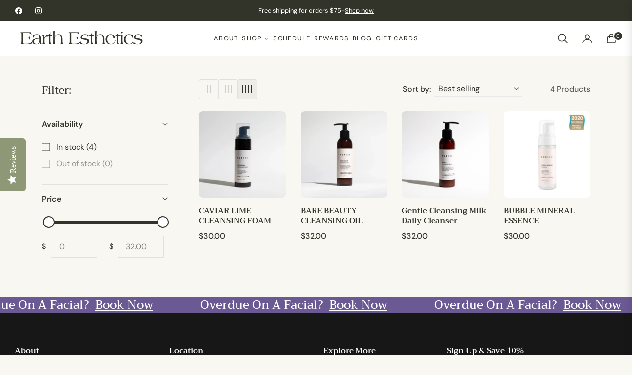

--- FILE ---
content_type: text/javascript; charset=utf-8
request_url: https://jessicaframe.com/products/caviar-lime-cleansing-foam.js?app=loginToShowPrice
body_size: 2186
content:
{"id":7343538929820,"title":"CAVIAR LIME CLEANSING FOAM","handle":"caviar-lime-cleansing-foam","description":"\u003cp\u003e\u003cspan\u003eLight. Smooth. Hydrating. Everything you need (and should expect) from a foam cleanser is here. This glow-boosting cleansing foam melts into a creamy lather to gently (and effectively!) lift makeup, SPF, and excess sebum away, leaving your skin exfoliated and refreshed. No unnecessary tightness, harshness, dryness, or overly stripped skin involved. Just clean, nourished, happy skin.\u003c\/span\u003e\u003c\/p\u003e\n\u003cp\u003e \u003c\/p\u003e\n\u003cmeta charset=\"UTF-8\"\u003e\n\u003cul data-pf-type=\"List\" class=\"sc-pcLhl bMMcvF pf-326d852d\"\u003e\n\u003cli data-pf-type=\"List.Item\" class=\"sc-oUnPI iVVzrr pf-ff765a7f\"\u003e\u003cspan data-pf-type=\"Text\" class=\"sc-ptSuy fnmilh pf-ffff765a\"\u003eDoubles as a gentle-but-effective makeup remover and cleanser \u003cbr\u003e\u003c\/span\u003e\u003c\/li\u003e\n\u003cli data-pf-type=\"List.Item\" class=\"sc-oUnPI iVVzrr pf-7f8b57f0\"\u003e\u003cspan data-pf-type=\"Text\" class=\"sc-ptSuy fnmilh pf-5a7f8b57\"\u003eFormulated with Pink Caviar Lime and Mandelic Acid to exfoliate and wipe away dead skin cells\u003c\/span\u003e\u003c\/li\u003e\n\u003cli data-pf-type=\"List.Item\" class=\"sc-oUnPI iVVzrr pf-f0b670c1\"\u003e\u003cspan data-pf-type=\"Text\" class=\"sc-ptSuy fnmilh pf-57f0b670\"\u003eFruit water boosts skin with skin-loving antioxidants and natural moisturizers \u003c\/span\u003e\u003c\/li\u003e\n\u003cli data-pf-type=\"List.Item\" class=\"sc-oUnPI iVVzrr pf-c1566c19\"\u003e\u003cspan data-pf-type=\"Text\" class=\"sc-ptSuy fnmilh pf-70c1566c\"\u003eMicrobubbles oxygenate skin to boost collagen production\u003c\/span\u003e\u003c\/li\u003e\n\u003c\/ul\u003e\n\u003cdiv class=\"sc-qPjXN eYzxUD pf-1f74aa10 pf-r pf-r-eh\" data-pf-type=\"Row\"\u003e\n\u003cdiv class=\"sc-pbYdQ jklmHY pf-c pf-c-xs--12 pf-c-sm--6 pf-c-md--6 pf-c-lg--6\"\u003e\n\u003cdiv class=\"sc-pkUyL fTyjzF pf-e81f74aa\" data-pf-type=\"Column\"\u003e\n\u003cp data-pf-type=\"Paragraph2\" class=\"sc-pkvvt cbrLgP pf-19de78b3\"\u003e\u003cspan data-pf-type=\"Text\" class=\"sc-ptSuy fnmilh pf-fec4b7d3\"\u003eSkin types\u003c\/span\u003e\u003c\/p\u003e\n\u003cul data-pf-type=\"List\" class=\"sc-pcLhl bMMcvF pf-c3ab5d54\"\u003e\n\u003cli data-pf-type=\"List.Item\" class=\"sc-oUnPI iVVzrr pf-d3e81f74\"\u003e\n\u003ci class=\"sc-pjGMk jrwOpx pf-c4b7d3e8 fa fa-check\" data-pf-type=\"Icon\"\u003e\u003c\/i\u003e\u003cspan data-pf-type=\"Text\" class=\"sc-ptSuy fnmilh pf-b7d3e81f\"\u003eNormal\u003c\/span\u003e\n\u003c\/li\u003e\n\u003cli data-pf-type=\"List.Item\" class=\"sc-oUnPI iVVzrr pf-438f6091\"\u003e\n\u003ci class=\"sc-pjGMk jrwOpx pf-0f3aab1f fa fa-check\" data-pf-type=\"Icon\"\u003e\u003c\/i\u003e\u003cspan data-pf-type=\"Text\" class=\"sc-ptSuy fnmilh pf-ab1f438f\"\u003eSensitive\u003c\/span\u003e\n\u003c\/li\u003e\n\u003cli data-pf-type=\"List.Item\" class=\"sc-oUnPI iVVzrr pf-f55c0f3a\"\u003e\n\u003ci class=\"sc-pjGMk jrwOpx pf-cad74a5b fa fa-check\" data-pf-type=\"Icon\"\u003e\u003c\/i\u003e\u003cspan data-pf-type=\"Text\" class=\"sc-ptSuy fnmilh pf-4a5bf55c\"\u003eDry\u003c\/span\u003e\n\u003c\/li\u003e\n\u003cli data-pf-type=\"List.Item\" class=\"sc-oUnPI iVVzrr pf-62b6cad7\"\u003e\n\u003ci class=\"sc-pjGMk jrwOpx pf-aaf815bf fa fa-check\" data-pf-type=\"Icon\"\u003e\u003c\/i\u003e\u003cspan data-pf-type=\"Text\" class=\"sc-ptSuy fnmilh pf-15bf62b6\"\u003eCombination\u003c\/span\u003e\n\u003c\/li\u003e\n\u003c\/ul\u003e\n\u003c\/div\u003e\n\u003c\/div\u003e\n\u003c\/div\u003e\n\u003cdiv class=\"sc-qPjXN eYzxUD pf-43cac196 pf-r pf-r-eh\" data-pf-type=\"Row\"\u003e\n\u003cdiv class=\"sc-pbYdQ jklmHY pf-c pf-c-xs--12 pf-c-sm--3 pf-c-md--3 pf-c-lg--1\"\u003e\n\u003cdiv class=\"sc-pkUyL fTyjzF pf-74aa106e\" data-pf-type=\"Column\"\u003e\u003ci class=\"sc-pjGMk jrwOpx pf-065d0b55 fa fa-star-o\" data-pf-type=\"Icon\"\u003e\u003c\/i\u003e\u003c\/div\u003e\n\u003c\/div\u003e\n\u003cdiv class=\"sc-pbYdQ jklmHY pf-c pf-c-xs--12 pf-c-sm--9 pf-c-md--9 pf-c-lg--9\"\u003e\n\u003cdiv class=\"sc-pkUyL fTyjzF pf-9d43cac1\" data-pf-type=\"Column\"\u003e\n\u003cp data-pf-type=\"Paragraph2\" class=\"sc-pkvvt cbrLgP pf-13c12883\"\u003e\u003cspan data-pf-type=\"Text\" class=\"sc-ptSuy fnmilh pf-106eb5da\"\u003eSkin conditions\u003c\/span\u003e\u003c\/p\u003e\n\u003cul data-pf-type=\"List\" class=\"sc-pcLhl bMMcvF pf-d9f0da35\"\u003e\n\u003cli data-pf-type=\"List.Item\" class=\"sc-oUnPI iVVzrr pf-da507c99\"\u003e\n\u003ci class=\"sc-pjGMk jrwOpx pf-6eb5da50 fa fa-check\" data-pf-type=\"Icon\"\u003e\u003c\/i\u003e\u003cspan data-pf-type=\"Text\" class=\"sc-ptSuy fnmilh pf-b5da507c\"\u003eDullness\u003c\/span\u003e\n\u003c\/li\u003e\n\u003cli data-pf-type=\"List.Item\" class=\"sc-oUnPI iVVzrr pf-c5438285\"\u003e\n\u003ci class=\"sc-pjGMk jrwOpx pf-8b70c543 fa fa-check\" data-pf-type=\"Icon\"\u003e\u003c\/i\u003e\u003cspan data-pf-type=\"Text\" class=\"sc-ptSuy fnmilh pf-70c54382\"\u003eUneven tone\u003c\/span\u003e\n\u003c\/li\u003e\n\u003cli data-pf-type=\"List.Item\" class=\"sc-oUnPI iVVzrr pf-85f40feb\"\u003e\n\u003ci class=\"sc-pjGMk jrwOpx pf-438285f4 fa fa-check\" data-pf-type=\"Icon\"\u003e\u003c\/i\u003e\u003cspan data-pf-type=\"Text\" class=\"sc-ptSuy fnmilh pf-8285f40f\"\u003ePores\u003c\/span\u003e\n\u003c\/li\u003e\n\u003cli data-pf-type=\"List.Item\" class=\"sc-oUnPI iVVzrr pf-eb9d43ca\"\u003e\n\u003ci class=\"sc-pjGMk jrwOpx pf-f40feb9d fa fa-check\" data-pf-type=\"Icon\"\u003e\u003c\/i\u003e\u003cspan data-pf-type=\"Text\" class=\"sc-ptSuy fnmilh pf-0feb9d43\"\u003eLines \u0026amp; wrinkles\u003c\/span\u003e\n\u003c\/li\u003e\n\u003c\/ul\u003e\n\u003cmeta charset=\"UTF-8\"\u003e\n\u003cp\u003e\u003cspan data-pf-type=\"Text\" class=\"sc-ptSuy fnmilh pf-0feb9d43\"\u003e\u003cspan\u003eAs a daily cleanser: Massage one to two pumps into wet skin and rinse. Gently pat skin dry and say hello to your glowing, refreshed skin. Use in the AM and PM. \u003c\/span\u003e\u003cbr\u003e\u003cbr\u003e\u003cspan\u003eAs a makeup remover: Dispense one to two pumps on dry or wet hands to create light lather. Massage into your dry or slightly damp face (up to you!) and feel your makeup melt away. Rinse and follow up with your favorite second step cleanser. \u003c\/span\u003e\u003c\/span\u003e\u003c\/p\u003e\n\u003c\/div\u003e\n\u003c\/div\u003e\n\u003c\/div\u003e","published_at":"2022-07-17T10:28:45-07:00","created_at":"2022-07-17T10:28:45-07:00","vendor":"PURERB","type":"cleanser","tags":[],"price":3000,"price_min":3000,"price_max":3000,"available":true,"price_varies":false,"compare_at_price":null,"compare_at_price_min":0,"compare_at_price_max":0,"compare_at_price_varies":false,"variants":[{"id":41772533186716,"title":"Default Title","option1":"Default Title","option2":null,"option3":null,"sku":"","requires_shipping":true,"taxable":true,"featured_image":null,"available":true,"name":"CAVIAR LIME CLEANSING FOAM","public_title":null,"options":["Default Title"],"price":3000,"weight":0,"compare_at_price":null,"inventory_management":null,"barcode":"","requires_selling_plan":false,"selling_plan_allocations":[]}],"images":["\/\/cdn.shopify.com\/s\/files\/1\/0404\/2332\/5852\/products\/99652312-6D10-4C8D-B65B-BEC799D2AF3F_1_105_c.jpg?v=1658079755"],"featured_image":"\/\/cdn.shopify.com\/s\/files\/1\/0404\/2332\/5852\/products\/99652312-6D10-4C8D-B65B-BEC799D2AF3F_1_105_c.jpg?v=1658079755","options":[{"name":"Title","position":1,"values":["Default Title"]}],"url":"\/products\/caviar-lime-cleansing-foam","media":[{"alt":null,"id":26714376601756,"position":1,"preview_image":{"aspect_ratio":1.0,"height":886,"width":886,"src":"https:\/\/cdn.shopify.com\/s\/files\/1\/0404\/2332\/5852\/products\/99652312-6D10-4C8D-B65B-BEC799D2AF3F_1_105_c.jpg?v=1658079755"},"aspect_ratio":1.0,"height":886,"media_type":"image","src":"https:\/\/cdn.shopify.com\/s\/files\/1\/0404\/2332\/5852\/products\/99652312-6D10-4C8D-B65B-BEC799D2AF3F_1_105_c.jpg?v=1658079755","width":886}],"requires_selling_plan":false,"selling_plan_groups":[]}

--- FILE ---
content_type: text/javascript
request_url: https://cdn.shopify.com/proxy/9f11e79d4853fc5d95ba32f925fafac98f30ccdbf3f7c45f5bfc5c0f5ae8c4ca/forms-akamai.smsbump.com/500272/form_255998.js?ver=1747823436&shop=earth-esthetics.myshopify.com&sp-cache-control=cHVibGljLCBtYXgtYWdlPTkwMA
body_size: 81361
content:
var SMSBumpForm = {
    "form_uid": "ejhUWmc3WU4=",
    "form_id": 255998,
    "list_id": 3284620,
    "type": "popup",
    "formState": [],
    "platform": "shopify",
    "default_country": "US",
    "config": {
        "behavior": {
            "timing": {
                "option": "setDelay",
                "afterSeconds": true,
                "afterScroll": false,
                "afterSecondsValue": 3,
                "afterScrollValue": 60
            },
            "devices": "mobile",
            "frequency": {
                "options": [
                    "showDaysAfterClose",
                    "disableOnClose"
                ],
                "daysAfterClose": 1,
                "daysAfterSubmit": 90
            },
            "schedule": {
                "options": [
                    "startImmediately",
                    "neverEnd"
                ],
                "startDate": "Nov 8, 2023",
                "startTime": "13:00:00",
                "endDate": "Nov 8, 2023",
                "endTime": "13:30:00"
            },
            "miniForm": {
                "show": "after"
            },
            "isUsingEnhancedBehavior": true,
            "visitors": {
                "showToAll": false,
                "dontShowToExisting": false,
                "targetList": false
            },
            "hasAdvancedConditions": false,
            "advancedConditions": {
                "easyClose": {
                    "status": false
                },
                "pageExit": {
                    "status": false
                },
                "clickBased": {
                    "status": false,
                    "classSelectors": [],
                    "idSelectors": [],
                    "oncePerSession": true
                },
                "specificUrl": {
                    "status": false,
                    "option": "showIn",
                    "urls": []
                },
                "partOfUrl": {
                    "status": false,
                    "option": "showIn",
                    "urls": []
                },
                "geoTargeting": {
                    "status": false,
                    "option": "showIn",
                    "locations": []
                },
                "sequence": {
                    "status": false,
                    "option": "showCampaign",
                    "urls": []
                },
                "pageCount": {
                    "status": false,
                    "option": "showCampaign",
                    "pages": 5,
                    "session": "currentSession",
                    "countUnique": false,
                    "sessionTime": 0,
                    "sessionTimeUnit": "days",
                    "setSessionTime": false
                },
                "hideCampaign": {
                    "status": false
                },
                "showCount": {
                    "status": false,
                    "count": 5
                },
                "specificReferral": {
                    "status": false,
                    "option": "showCampaign",
                    "urls": []
                },
                "specificUtm": {
                    "status": false,
                    "option": "showCampaign",
                    "utmNames": [],
                    "utmMediums": [],
                    "utmSources": [],
                    "utmCampaigns": []
                }
            }
        },
        "steps": [
            {
                "index": 0,
                "name": "phone",
                "label": "Phone",
                "color": {
                    "primary": "#042303FF",
                    "secondary": "#000000FF",
                    "background": "#8E9876FF"
                },
                "font": {
                    "primary": "Amiri",
                    "secondary": "Bitter"
                },
                "border": {
                    "radius": 45,
                    "width": 0,
                    "color": "transparent"
                },
                "elements": [
                    {
                        "name": "otpPhoneChangeText",
                        "content": "<p>A 6-digit code has been sent to<\/p>",
                        "fontFamily": "Bitter",
                        "fontSize": 18,
                        "fontWeight": 400,
                        "textAlign": "center",
                        "lineHeight": 1,
                        "letterSpacing": 0.5,
                        "paddingTop": 0,
                        "paddingBottom": 0,
                        "color": "#696F80",
                        "textStyle": "text",
                        "zone": "text",
                        "isAddable": false,
                        "index": 4,
                        "key": 1,
                        "isEnabled": false
                    },
                    {
                        "name": "mainImage",
                        "image": "https:\/\/forms-akamai.smsbump.com\/500272\/user_file67eb6aac0c2ef.png",
                        "croppedImage": "https:\/\/forms.smsbump.com\/500272\/011c5cc2d4ad4be074f3cc67a1c670fc.png",
                        "imageFile": [],
                        "size": "medium",
                        "alignment": "background",
                        "position": "center",
                        "opacity": 100,
                        "contentAlignment": "center",
                        "width": 680,
                        "height": 680,
                        "fileSize": 1045841,
                        "x": 284.5,
                        "y": -76.5,
                        "offsetTop": 190,
                        "offsetRight": 0,
                        "offsetBottom": 2,
                        "offsetLeft": 0,
                        "paddingTop": 0,
                        "paddingBottom": 0,
                        "borderRadius": 0,
                        "borderWidth": 0,
                        "borderColor": "transparent",
                        "useDesktopImageOnMobile": false,
                        "mobile": {
                            "image": null,
                            "croppedImage": null,
                            "imageFile": null,
                            "size": "large",
                            "alignment": "background",
                            "opacity": 100,
                            "contentAlignment": "center",
                            "width": 360,
                            "height": 360,
                            "fileSize": 1279126,
                            "x": 489,
                            "y": 22.203125,
                            "offsetTop": 48,
                            "offsetRight": 0,
                            "offsetBottom": 52,
                            "offsetLeft": 0,
                            "paddingTop": 25,
                            "paddingBottom": 0,
                            "borderRadius": 0,
                            "borderWidth": 0,
                            "borderColor": "transparent"
                        },
                        "zone": "image",
                        "isAddable": false,
                        "key": 1,
                        "isEnabled": true
                    },
                    {
                        "name": "logo",
                        "image": "https:\/\/forms-akamai.smsbump.com\/500272\/user_file67eb6aab52b16.jpeg",
                        "croppedImage": null,
                        "imageFile": [],
                        "size": "medium",
                        "alignment": "right",
                        "position": "center",
                        "opacity": 100,
                        "contentAlignment": "center",
                        "width": 600,
                        "height": 115,
                        "fileSize": 0,
                        "x": 0,
                        "y": 0,
                        "offsetTop": 0,
                        "offsetRight": 0,
                        "offsetBottom": 0,
                        "offsetLeft": 0,
                        "paddingTop": 0,
                        "paddingBottom": 0,
                        "borderRadius": 0,
                        "borderWidth": 0,
                        "borderColor": "transparent",
                        "useDesktopImageOnMobile": true,
                        "mobile": {
                            "image": "https:\/\/forms-akamai.smsbump.com\/500272\/user_file67eb6aab6d05c.jpeg",
                            "croppedImage": null,
                            "imageFile": [],
                            "size": "medium",
                            "alignment": "right",
                            "opacity": 100,
                            "contentAlignment": "center",
                            "width": 600,
                            "height": 115,
                            "fileSize": 0,
                            "x": 0,
                            "y": 0,
                            "offsetTop": 0,
                            "offsetRight": 0,
                            "offsetBottom": 0,
                            "offsetLeft": 0,
                            "paddingTop": 0,
                            "paddingBottom": 0,
                            "borderRadius": 0,
                            "borderWidth": 0,
                            "borderColor": "transparent",
                            "isEnabled": true
                        },
                        "zone": "logo",
                        "isAddable": true,
                        "index": 3,
                        "key": 1,
                        "isEnabled": true
                    },
                    {
                        "name": "title",
                        "content": "<p>JOIN NOW<\/p>",
                        "fontFamily": "Amiri",
                        "fontSize": 28,
                        "fontWeight": 500,
                        "textAlign": "center",
                        "lineHeight": 1,
                        "letterSpacing": 0.5,
                        "paddingTop": 0,
                        "paddingBottom": 0,
                        "color": "#042303FF",
                        "textStyle": "title",
                        "zone": "text",
                        "isAddable": true,
                        "index": 6,
                        "key": 1,
                        "isEnabled": false
                    },
                    {
                        "name": "otpDescription",
                        "content": "<p>Enter the 6-digit verification code below<\/p>",
                        "fontFamily": "Bitter",
                        "fontSize": 24,
                        "fontWeight": 800,
                        "textAlign": "center",
                        "lineHeight": 1,
                        "letterSpacing": 0.5,
                        "paddingTop": 20,
                        "paddingBottom": 0,
                        "color": "#042303FF",
                        "textStyle": "text",
                        "zone": "text",
                        "isAddable": false,
                        "index": 5,
                        "key": 1,
                        "isEnabled": false
                    },
                    {
                        "name": "subtitle",
                        "content": "<p>Hey Gorgeous! Drop Your Digits and Never Miss a Buy Get One Deal! <\/p>",
                        "fontFamily": "Bitter",
                        "fontSize": 25,
                        "fontWeight": "normal",
                        "textAlign": "left",
                        "lineHeight": 1.2,
                        "letterSpacing": 0,
                        "paddingTop": 1,
                        "paddingBottom": 1,
                        "color": "#042303FF",
                        "textStyle": "title",
                        "zone": "text",
                        "isAddable": true,
                        "index": 4,
                        "key": 1,
                        "isEnabled": true
                    },
                    {
                        "name": "successIcon",
                        "image": null,
                        "imageFile": null,
                        "width": 0,
                        "height": 0,
                        "color": "#8E9876FF",
                        "backgroundColor": "#042303FF",
                        "marginTop": 0,
                        "marginBottom": 0,
                        "size": "medium",
                        "contentAlignment": "center",
                        "showCustomIcon": false,
                        "zone": "text",
                        "isAddable": false,
                        "key": 1,
                        "isEnabled": false
                    },
                    {
                        "name": "description",
                        "content": "<p>We will keep you up to date with our latest and greatest offers.<\/p>",
                        "fontFamily": "Bitter",
                        "fontSize": 16,
                        "fontWeight": 500,
                        "textAlign": "left",
                        "lineHeight": 1,
                        "letterSpacing": 0.5,
                        "paddingTop": 0,
                        "paddingBottom": 0,
                        "color": "#000000FF",
                        "textStyle": "description",
                        "zone": "text",
                        "isAddable": true,
                        "index": 8,
                        "key": 1,
                        "isEnabled": false
                    },
                    {
                        "name": "text",
                        "content": "<p>Did you hear about our amazing discounts?<\/p>",
                        "fontFamily": "Bitter",
                        "fontSize": 16,
                        "fontWeight": 400,
                        "textAlign": "center",
                        "lineHeight": 1,
                        "letterSpacing": 0.5,
                        "paddingTop": 0,
                        "paddingBottom": 0,
                        "color": "#232B09FF",
                        "textStyle": "text",
                        "zone": "text",
                        "isAddable": true,
                        "index": 9,
                        "key": 1,
                        "isEnabled": false
                    },
                    {
                        "name": "closeButton",
                        "color": "#042303FF",
                        "backgroundColor": "#8E9876FF",
                        "strokeWidth": 2,
                        "marginTop": 15,
                        "marginRight": 15,
                        "size": "medium",
                        "zone": "image",
                        "isAddable": true,
                        "key": 1,
                        "isEnabled": true
                    },
                    {
                        "name": "phoneField",
                        "value": null,
                        "fontFamily": "Bitter",
                        "isRequired": true,
                        "labelText": "",
                        "labelColor": "#9e9e9e",
                        "fontSize": 14,
                        "fontWeight": "normal",
                        "textAlign": "center",
                        "lineHeight": 0,
                        "letterSpacing": 0,
                        "paddingTop": 0,
                        "paddingBottom": 0,
                        "color": "#000720",
                        "textStyle": null,
                        "country": null,
                        "hasCountry": true,
                        "isTapToSubscribeEnabled": false,
                        "isOnSiteOptInEnabled": false,
                        "borderRadius": 4,
                        "borderWidth": 1,
                        "borderColor": "#cbcdd3",
                        "backgroundColor": "#ffffff",
                        "placeholderText": "Enter your phone number",
                        "placeholderColor": "#9e9e9e",
                        "countrySearchPlaceholderText": "Search",
                        "countrySearchPlaceholderColor": null,
                        "zone": "form",
                        "isAddable": true,
                        "index": 10,
                        "key": 1,
                        "isEnabled": true
                    },
                    {
                        "name": "emailField",
                        "value": null,
                        "fontFamily": null,
                        "isRequired": true,
                        "labelText": "",
                        "labelColor": null,
                        "fontSize": 14,
                        "fontWeight": "normal",
                        "textAlign": "center",
                        "lineHeight": 0,
                        "letterSpacing": 0,
                        "paddingTop": 0,
                        "paddingBottom": 0,
                        "color": null,
                        "textStyle": null,
                        "borderRadius": 4,
                        "borderWidth": 1,
                        "borderColor": null,
                        "backgroundColor": null,
                        "placeholderText": "Enter your email address",
                        "placeholderColor": null,
                        "zone": "form",
                        "isAddable": true,
                        "index": 11,
                        "key": 1,
                        "isEnabled": false
                    },
                    {
                        "name": "nameField",
                        "value": null,
                        "fontFamily": "Bitter",
                        "isRequired": true,
                        "labelText": "",
                        "labelColor": "#9e9e9e",
                        "fontSize": 14,
                        "fontWeight": "normal",
                        "textAlign": "center",
                        "lineHeight": 0,
                        "letterSpacing": 0,
                        "paddingTop": 0,
                        "paddingBottom": 0,
                        "color": "#000720",
                        "textStyle": null,
                        "borderRadius": 4,
                        "borderWidth": 1,
                        "borderColor": "#cbcdd3",
                        "backgroundColor": "#ffffff",
                        "placeholderText": "Enter your first name",
                        "placeholderColor": "#9e9e9e",
                        "zone": "form",
                        "isAddable": true,
                        "index": 12,
                        "key": 1,
                        "isEnabled": false
                    },
                    {
                        "name": "birthdayField",
                        "value": null,
                        "fontFamily": "Bitter",
                        "isRequired": true,
                        "labelText": "",
                        "labelColor": "#9e9e9e",
                        "fontSize": 14,
                        "fontWeight": "normal",
                        "textAlign": "center",
                        "lineHeight": 0,
                        "letterSpacing": 0,
                        "paddingTop": 0,
                        "paddingBottom": 0,
                        "color": "#000720",
                        "textStyle": null,
                        "dateFormat": "MM DD YYYY",
                        "shouldVerifyAge": false,
                        "ageLimit": 21,
                        "borderRadius": 4,
                        "borderWidth": 1,
                        "borderColor": "#cbcdd3",
                        "backgroundColor": "#ffffff",
                        "placeholderText": "Enter your birthday",
                        "placeholderColor": "#9e9e9e",
                        "zone": "form",
                        "isAddable": true,
                        "index": 13,
                        "key": 1,
                        "isEnabled": false
                    },
                    {
                        "name": "checkbox",
                        "value": false,
                        "fontFamily": "Bitter",
                        "isRequired": true,
                        "labelText": null,
                        "labelColor": null,
                        "content": "<p>I agree to the Terms of Service<\/p>",
                        "fontSize": 16,
                        "fontWeight": "normal",
                        "textAlign": "center",
                        "lineHeight": 1,
                        "letterSpacing": 0,
                        "paddingTop": 0,
                        "paddingBottom": 0,
                        "color": "#000000FF",
                        "textStyle": "checkbox",
                        "zone": "form",
                        "showDisclaimerCheckbox": false,
                        "isAddable": true,
                        "index": 14,
                        "key": 1,
                        "optionColor": "#000000",
                        "optionCheckboxColor": "#000000",
                        "isEnabled": false
                    },
                    {
                        "name": "singleSelectField",
                        "value": null,
                        "fontFamily": "Bitter",
                        "isRequired": true,
                        "labelText": "What is your hair type?",
                        "labelColor": null,
                        "content": "<p>Single select<\/p>",
                        "fontSize": 16,
                        "fontWeight": "normal",
                        "textAlign": "center",
                        "lineHeight": 1,
                        "letterSpacing": 0,
                        "paddingTop": 0,
                        "paddingBottom": 0,
                        "color": "#000000",
                        "textStyle": "checkbox",
                        "customProperty": null,
                        "options": [
                            {
                                "id": "5",
                                "label": "Straight",
                                "value": "hair_straight"
                            },
                            {
                                "id": "6",
                                "label": "Curly",
                                "value": "hair_curly"
                            }
                        ],
                        "optionFontSize": 16,
                        "optionColor": null,
                        "pillsStyleSettings": {
                            "optionPillDefaultColor": "#FFFFFF",
                            "optionPillSelectedFontColor": null,
                            "optionPillDefaultBorderColor": null,
                            "optionPillSelectedBorderColor": "transparent",
                            "optionPillSelectedFonSize": 16
                        },
                        "optionCheckboxColor": null,
                        "optionType": "radio",
                        "selectionType": "single",
                        "zone": "form",
                        "isAddable": true,
                        "index": 16,
                        "key": 1,
                        "isEnabled": false
                    },
                    {
                        "name": "tapToSubscribeField",
                        "value": null,
                        "fontFamily": "Bitter",
                        "isRequired": true,
                        "labelText": "",
                        "labelColor": "#9e9e9e",
                        "fontSize": 16,
                        "fontWeight": "normal",
                        "textAlign": "center",
                        "lineHeight": 0,
                        "letterSpacing": 0,
                        "paddingTop": 0,
                        "paddingBottom": 0,
                        "color": "#000720",
                        "textStyle": null,
                        "country": null,
                        "hasCountry": true,
                        "isTapToSubscribeEnabled": true,
                        "isOnSiteOptInEnabled": false,
                        "borderRadius": 4,
                        "borderWidth": 1,
                        "borderColor": "#cbcdd3",
                        "backgroundColor": "#ffffff",
                        "placeholderText": "Enter your phone number",
                        "placeholderColor": "#9e9e9e",
                        "countrySearchPlaceholderText": null,
                        "countrySearchPlaceholderColor": null,
                        "zone": "form",
                        "isAddable": true,
                        "index": 17,
                        "key": 1,
                        "isEnabled": false
                    },
                    {
                        "name": "cancelButton",
                        "content": "<p>No thanks<\/p>",
                        "fontFamily": "Bitter",
                        "fontSize": 14,
                        "fontWeight": 400,
                        "textAlign": "center",
                        "lineHeight": 1,
                        "letterSpacing": 0,
                        "paddingTop": 16,
                        "paddingBottom": 16,
                        "color": "#000000FF",
                        "textStyle": null,
                        "display": "block",
                        "borderRadius": 4,
                        "borderWidth": 1,
                        "borderColor": "#000720",
                        "backgroundColor": "#8E9876FF",
                        "mobile": {
                            "content": null
                        },
                        "zone": "form",
                        "isAddable": true,
                        "index": 15,
                        "key": 1,
                        "isEnabled": false
                    },
                    {
                        "name": "submitButton",
                        "content": "<p>I love BOGOs!<\/p>",
                        "fontFamily": "Bitter",
                        "fontSize": 14,
                        "fontWeight": "bold",
                        "textAlign": "center",
                        "lineHeight": 1,
                        "letterSpacing": 1,
                        "paddingTop": 16,
                        "paddingBottom": 16,
                        "color": "#8E9876FF",
                        "textStyle": null,
                        "display": "block",
                        "borderRadius": 4,
                        "borderWidth": 0,
                        "borderColor": "#cbcdd3",
                        "backgroundColor": "#FFFFFFFF",
                        "mobile": {
                            "content": "<p>Tap to subscribe<\/p>"
                        },
                        "zone": "form",
                        "isAddable": true,
                        "index": 18,
                        "key": 1,
                        "isEnabled": true
                    },
                    {
                        "name": "complianceText",
                        "content": "<p>By signing up via text you agree to receive recurring automated marketing messages and shopping cart reminders at the phone number provided. Consent is not a condition of purchase. Reply STOP to unsubscribe. HELP for help. Msg frequency varies. Msg &amp; Data rates may apply. View Privacy Policy &amp; ToS.<\/p>",
                        "fontFamily": "Bitter",
                        "fontSize": 10,
                        "fontWeight": 400,
                        "textAlign": "center",
                        "lineHeight": 1,
                        "letterSpacing": 0.5,
                        "paddingTop": 0,
                        "paddingBottom": 0,
                        "color": "#042303FF",
                        "textStyle": "complianceText",
                        "policyLink": "",
                        "termsLink": "",
                        "zone": "form",
                        "countryIso": "US",
                        "isAddable": true,
                        "index": 19,
                        "key": 1,
                        "isEnabled": true
                    },
                    {
                        "name": "floatingButton",
                        "content": "<p>Join the Text Club<\/p>",
                        "fontFamily": "Bitter",
                        "fontSize": 16,
                        "fontWeight": 600,
                        "textAlign": "center",
                        "lineHeight": 1,
                        "letterSpacing": 0,
                        "paddingTop": 16,
                        "paddingBottom": 16,
                        "color": "#8E9876FF",
                        "textStyle": null,
                        "display": "block",
                        "borderRadius": 4,
                        "borderWidth": 0,
                        "borderColor": "transparent",
                        "backgroundColor": "#042303FF",
                        "mobile": {
                            "content": null
                        },
                        "marginTop": 16,
                        "marginRight": 16,
                        "marginBottom": 16,
                        "marginLeft": 16,
                        "absolutePosition": "bottomLeft",
                        "isExpandedOnMobile": true,
                        "buttonAlignment": "horizontal",
                        "textAlignment": "upDown",
                        "zone": "floatingButton",
                        "isAddable": false,
                        "index": 16,
                        "key": 1,
                        "isEnabled": false
                    },
                    {
                        "name": "onSiteOptInField",
                        "value": null,
                        "fontFamily": null,
                        "isRequired": true,
                        "labelText": "",
                        "labelColor": null,
                        "fontSize": 16,
                        "fontWeight": "normal",
                        "textAlign": "center",
                        "lineHeight": 1.2,
                        "letterSpacing": 0,
                        "paddingTop": 0,
                        "paddingBottom": 0,
                        "color": null,
                        "textStyle": null,
                        "borderRadius": 4,
                        "borderWidth": 1,
                        "borderColor": null,
                        "backgroundColor": null,
                        "placeholderText": "Enter your validation code",
                        "placeholderColor": null,
                        "zone": "form",
                        "isAddable": true,
                        "index": 16,
                        "key": 1,
                        "isEnabled": false,
                        "fieldType": "boxes"
                    },
                    {
                        "name": "otpResendText",
                        "content": "<p>We will keep you up to date with our latest and greatest offers.<\/p>",
                        "fontFamily": "Bitter",
                        "fontSize": 20,
                        "fontWeight": 800,
                        "textAlign": "center",
                        "lineHeight": 1,
                        "letterSpacing": 0.5,
                        "paddingTop": 0,
                        "paddingBottom": 0,
                        "color": "#000",
                        "textStyle": "text",
                        "linkColor": "#4071eb",
                        "zone": "form",
                        "isAddable": false,
                        "index": 17,
                        "key": 1,
                        "isEnabled": false
                    },
                    {
                        "name": "otpFallback",
                        "content": "<p>Alternatively send \u201cJoin\u201d to 1010 and<\/p>",
                        "fontFamily": "Bitter",
                        "fontSize": 12,
                        "fontWeight": 600,
                        "textAlign": "center",
                        "lineHeight": 1.5,
                        "letterSpacing": 0.5,
                        "paddingTop": 0,
                        "paddingBottom": 0,
                        "color": "#042303FF",
                        "textStyle": "text",
                        "fontStyle": "normal",
                        "textTranform": "uppercase",
                        "linkColor": "#4071eb",
                        "isQrVisible": false,
                        "zone": "form",
                        "isAddable": false,
                        "index": 18,
                        "key": 1,
                        "isEnabled": false
                    },
                    {
                        "name": "spinToWin",
                        "slices": [
                            {
                                "name": "5% OFF",
                                "discountType": "percentage",
                                "discountValue": 5,
                                "color": "#000000FF",
                                "backgroundColor": "#EFEBEBFF",
                                "gravity": 10
                            },
                            {
                                "name": "10% OFF",
                                "discountType": "percentage",
                                "discountValue": 10,
                                "color": "#000000FF",
                                "backgroundColor": "#FFFFFFFF",
                                "gravity": 90
                            },
                            {
                                "name": "20% OFF",
                                "discountType": "percentage",
                                "discountValue": 20,
                                "color": "#000000FF",
                                "backgroundColor": "#EFEBEBFF",
                                "gravity": 0
                            },
                            {
                                "name": "No luck today",
                                "discountType": "no_discount",
                                "discountValue": null,
                                "color": "#000000FF",
                                "backgroundColor": "#FFFFFFFF",
                                "gravity": 0
                            }
                        ],
                        "repeatSlicesCount": 3,
                        "size": "medium",
                        "alignment": "right",
                        "fontFamily": "Bitter",
                        "fontSize": 16,
                        "fontWeight": "normal",
                        "textAlign": "center",
                        "lineHeight": 0,
                        "letterSpacing": 0,
                        "paddingTop": 16,
                        "paddingBottom": 16,
                        "textRadius": 120,
                        "textAnchor": "middle",
                        "color": "#000000FF",
                        "handleColor": "#000000FF",
                        "borderColor": "#8E9876FF",
                        "backgroundColor": "#8E9876FF",
                        "holderColor": "#FFF1E2",
                        "stepOrder": "details_first",
                        "mobile": {
                            "textRadius": 90,
                            "textAnchor": "middle"
                        },
                        "zone": "text",
                        "isAddable": true,
                        "index": 10,
                        "key": 1,
                        "isEnabled": false
                    },
                    {
                        "name": "spinToWinPrize",
                        "content": "5% OFF",
                        "fontFamily": "Bitter",
                        "fontSize": 48,
                        "fontWeight": 700,
                        "textAlign": "center",
                        "lineHeight": 1,
                        "letterSpacing": 0.5,
                        "paddingTop": 0,
                        "paddingBottom": 0,
                        "color": "#042303FF",
                        "textStyle": "subtitle",
                        "zone": "text",
                        "isAddable": false,
                        "index": 5,
                        "key": 1,
                        "isEnabled": true
                    }
                ]
            },
            {
                "index": 1,
                "name": "success",
                "label": "Success",
                "color": {
                    "primary": "#042303FF",
                    "secondary": "#000000FF",
                    "background": "#8E9876FF"
                },
                "font": {
                    "primary": "Amiri",
                    "secondary": "Bitter"
                },
                "border": {
                    "radius": 45,
                    "width": 0,
                    "color": "transparent"
                },
                "elements": [
                    {
                        "name": "otpPhoneChangeText",
                        "content": "<p>A 6-digit code has been sent to<\/p>",
                        "fontFamily": "Bitter",
                        "fontSize": 18,
                        "fontWeight": 400,
                        "textAlign": "center",
                        "lineHeight": 1,
                        "letterSpacing": 0.5,
                        "paddingTop": 0,
                        "paddingBottom": 0,
                        "color": "#696F80",
                        "textStyle": "text",
                        "zone": "text",
                        "isAddable": false,
                        "index": 4,
                        "key": 1,
                        "isEnabled": false
                    },
                    {
                        "name": "mainImage",
                        "image": "https:\/\/forms-akamai.smsbump.com\/500272\/user_file67eb6aabf3f8b.png",
                        "croppedImage": "https:\/\/forms.smsbump.com\/500272\/09688328e3d5ef8b08cf511ddb7796da.png",
                        "imageFile": [],
                        "size": "medium",
                        "alignment": "background",
                        "position": "center",
                        "opacity": 100,
                        "contentAlignment": "center",
                        "width": 680,
                        "height": 680,
                        "fileSize": 1045841,
                        "x": 267.5,
                        "y": -68.5,
                        "offsetTop": 191,
                        "offsetRight": 0,
                        "offsetBottom": 1,
                        "offsetLeft": 0,
                        "paddingTop": 0,
                        "paddingBottom": 0,
                        "borderRadius": 0,
                        "borderWidth": 0,
                        "borderColor": "transparent",
                        "useDesktopImageOnMobile": false,
                        "mobile": {
                            "image": null,
                            "croppedImage": null,
                            "imageFile": null,
                            "size": "large",
                            "alignment": "background",
                            "opacity": 100,
                            "contentAlignment": "center",
                            "width": 360,
                            "height": 360,
                            "fileSize": 1279126,
                            "x": 489,
                            "y": 22.203125,
                            "offsetTop": 48,
                            "offsetRight": 0,
                            "offsetBottom": 52,
                            "offsetLeft": 0,
                            "paddingTop": 25,
                            "paddingBottom": 0,
                            "borderRadius": 0,
                            "borderWidth": 0,
                            "borderColor": "transparent"
                        },
                        "zone": "image",
                        "isAddable": true,
                        "key": 1,
                        "isEnabled": true
                    },
                    {
                        "name": "logo",
                        "image": "https:\/\/forms-akamai.smsbump.com\/500272\/user_file67eb6aab933c0.jpeg",
                        "croppedImage": null,
                        "imageFile": [],
                        "size": "medium",
                        "alignment": "right",
                        "position": "center",
                        "opacity": 100,
                        "contentAlignment": "center",
                        "width": 600,
                        "height": 115,
                        "fileSize": 0,
                        "x": 0,
                        "y": 0,
                        "offsetTop": 0,
                        "offsetRight": 0,
                        "offsetBottom": 0,
                        "offsetLeft": 0,
                        "paddingTop": 0,
                        "paddingBottom": 0,
                        "borderRadius": 0,
                        "borderWidth": 0,
                        "borderColor": "transparent",
                        "useDesktopImageOnMobile": true,
                        "mobile": {
                            "image": "https:\/\/forms-akamai.smsbump.com\/500272\/user_file67eb6aabb1ee0.jpeg",
                            "croppedImage": null,
                            "imageFile": [],
                            "size": "medium",
                            "alignment": "top",
                            "opacity": 100,
                            "contentAlignment": "center",
                            "width": 600,
                            "height": 115,
                            "fileSize": 0,
                            "x": 0,
                            "y": 0,
                            "offsetTop": 0,
                            "offsetRight": 0,
                            "offsetBottom": 0,
                            "offsetLeft": 0,
                            "paddingTop": 0,
                            "paddingBottom": 0,
                            "borderRadius": 0,
                            "borderWidth": 0,
                            "borderColor": "transparent",
                            "isEnabled": true
                        },
                        "zone": "logo",
                        "isAddable": true,
                        "index": 3,
                        "key": 1,
                        "isEnabled": true
                    },
                    {
                        "name": "title",
                        "content": "<p>Check your texts<\/p>",
                        "fontFamily": "Amiri",
                        "fontSize": 28,
                        "fontWeight": 500,
                        "textAlign": "center",
                        "lineHeight": 1,
                        "letterSpacing": 0.5,
                        "paddingTop": 0,
                        "paddingBottom": 0,
                        "color": "#042303FF",
                        "textStyle": "title",
                        "zone": "text",
                        "isAddable": true,
                        "index": 5,
                        "key": 1,
                        "isEnabled": true
                    },
                    {
                        "name": "otpDescription",
                        "content": "<p>Enter the 6-digit verification code below<\/p>",
                        "fontFamily": "Bitter",
                        "fontSize": 24,
                        "fontWeight": 800,
                        "textAlign": "center",
                        "lineHeight": 1,
                        "letterSpacing": 0.5,
                        "paddingTop": 20,
                        "paddingBottom": 0,
                        "color": "#042303FF",
                        "textStyle": "text",
                        "zone": "text",
                        "isAddable": false,
                        "index": 5,
                        "key": 1,
                        "isEnabled": false
                    },
                    {
                        "name": "subtitle",
                        "content": "<p>Thanks Bestie!<\/p>",
                        "fontFamily": "Bitter",
                        "fontSize": 48,
                        "fontWeight": 800,
                        "textAlign": "center",
                        "lineHeight": 1,
                        "letterSpacing": 0.5,
                        "paddingTop": 0,
                        "paddingBottom": 0,
                        "color": "#042303FF",
                        "textStyle": "subtitle",
                        "zone": "text",
                        "isAddable": true,
                        "index": 4,
                        "key": 1,
                        "isEnabled": true
                    },
                    {
                        "name": "successIcon",
                        "image": null,
                        "imageFile": null,
                        "width": 0,
                        "height": 0,
                        "color": "#8E9876FF",
                        "backgroundColor": "#042303FF",
                        "marginTop": 0,
                        "marginBottom": 0,
                        "size": "medium",
                        "contentAlignment": "center",
                        "showCustomIcon": false,
                        "zone": "text",
                        "isAddable": true,
                        "key": 1,
                        "isEnabled": true
                    },
                    {
                        "name": "description",
                        "content": "<p>We will keep you up to date with our latest and greatest offers.<\/p>",
                        "fontFamily": "Bitter",
                        "fontSize": 16,
                        "fontWeight": 500,
                        "textAlign": "left",
                        "lineHeight": 1,
                        "letterSpacing": 0.5,
                        "paddingTop": 0,
                        "paddingBottom": 0,
                        "color": "#000000FF",
                        "textStyle": "description",
                        "zone": "text",
                        "isAddable": true,
                        "index": 7,
                        "key": 1,
                        "isEnabled": false
                    },
                    {
                        "name": "text",
                        "content": "<p>Did you hear about our amazing discounts?<\/p>",
                        "fontFamily": "Bitter",
                        "fontSize": 16,
                        "fontWeight": 400,
                        "textAlign": "center",
                        "lineHeight": 1,
                        "letterSpacing": 0.5,
                        "paddingTop": 0,
                        "paddingBottom": 0,
                        "color": "#232B09FF",
                        "textStyle": "text",
                        "zone": "text",
                        "isAddable": false,
                        "index": 8,
                        "key": 1,
                        "isEnabled": false
                    },
                    {
                        "name": "closeButton",
                        "color": "#042303FF",
                        "backgroundColor": "#8E9876FF",
                        "strokeWidth": 2,
                        "marginTop": 15,
                        "marginRight": 15,
                        "size": "medium",
                        "zone": "image",
                        "isAddable": true,
                        "key": 1,
                        "isEnabled": true
                    },
                    {
                        "name": "phoneField",
                        "value": null,
                        "fontFamily": "Bitter",
                        "isRequired": true,
                        "labelText": "",
                        "labelColor": "#9e9e9e",
                        "fontSize": 14,
                        "fontWeight": "normal",
                        "textAlign": "center",
                        "lineHeight": 0,
                        "letterSpacing": 0,
                        "paddingTop": 0,
                        "paddingBottom": 0,
                        "color": "#000720",
                        "textStyle": null,
                        "country": null,
                        "hasCountry": true,
                        "isTapToSubscribeEnabled": false,
                        "isOnSiteOptInEnabled": false,
                        "borderRadius": 4,
                        "borderWidth": 1,
                        "borderColor": "#cbcdd3",
                        "backgroundColor": "#ffffff",
                        "placeholderText": "Enter your phone number",
                        "placeholderColor": "#9e9e9e",
                        "countrySearchPlaceholderText": "Search",
                        "countrySearchPlaceholderColor": null,
                        "zone": "form",
                        "isAddable": false,
                        "index": 8,
                        "key": 1,
                        "isEnabled": false
                    },
                    {
                        "name": "emailField",
                        "value": null,
                        "fontFamily": "Bitter",
                        "isRequired": true,
                        "labelText": "",
                        "labelColor": "#9e9e9e",
                        "fontSize": 14,
                        "fontWeight": "normal",
                        "textAlign": "center",
                        "lineHeight": 0,
                        "letterSpacing": 0,
                        "paddingTop": 0,
                        "paddingBottom": 0,
                        "color": "#000720",
                        "textStyle": null,
                        "borderRadius": 4,
                        "borderWidth": 1,
                        "borderColor": "#cbcdd3",
                        "backgroundColor": "#ffffff",
                        "placeholderText": "Enter your email address",
                        "placeholderColor": "#9e9e9e",
                        "zone": "form",
                        "isAddable": false,
                        "index": 9,
                        "key": 1,
                        "isEnabled": false
                    },
                    {
                        "name": "nameField",
                        "value": null,
                        "fontFamily": "Bitter",
                        "isRequired": true,
                        "labelText": "",
                        "labelColor": "#9e9e9e",
                        "fontSize": 14,
                        "fontWeight": "normal",
                        "textAlign": "center",
                        "lineHeight": 0,
                        "letterSpacing": 0,
                        "paddingTop": 0,
                        "paddingBottom": 0,
                        "color": "#000720",
                        "textStyle": null,
                        "borderRadius": 4,
                        "borderWidth": 1,
                        "borderColor": "#cbcdd3",
                        "backgroundColor": "#ffffff",
                        "placeholderText": "Enter your first name",
                        "placeholderColor": "#9e9e9e",
                        "zone": "form",
                        "isAddable": false,
                        "index": 10,
                        "key": 1,
                        "isEnabled": false
                    },
                    {
                        "name": "birthdayField",
                        "value": null,
                        "fontFamily": "Bitter",
                        "isRequired": true,
                        "labelText": "",
                        "labelColor": "#9e9e9e",
                        "fontSize": 14,
                        "fontWeight": "normal",
                        "textAlign": "center",
                        "lineHeight": 0,
                        "letterSpacing": 0,
                        "paddingTop": 0,
                        "paddingBottom": 0,
                        "color": "#000720",
                        "textStyle": null,
                        "dateFormat": "MM DD YYYY",
                        "shouldVerifyAge": false,
                        "ageLimit": 21,
                        "borderRadius": 4,
                        "borderWidth": 1,
                        "borderColor": "#cbcdd3",
                        "backgroundColor": "#ffffff",
                        "placeholderText": "Enter your birthday",
                        "placeholderColor": "#9e9e9e",
                        "zone": "form",
                        "isAddable": false,
                        "index": 11,
                        "key": 1,
                        "isEnabled": false
                    },
                    {
                        "name": "checkbox",
                        "value": false,
                        "fontFamily": "Bitter",
                        "isRequired": true,
                        "labelText": null,
                        "labelColor": null,
                        "content": "<p>I agree to the Terms of Service<\/p>",
                        "fontSize": 16,
                        "fontWeight": "normal",
                        "textAlign": "center",
                        "lineHeight": 1,
                        "letterSpacing": 0,
                        "paddingTop": 0,
                        "paddingBottom": 0,
                        "color": "#000000FF",
                        "textStyle": "checkbox",
                        "zone": "form",
                        "showDisclaimerCheckbox": false,
                        "isAddable": false,
                        "index": 12,
                        "key": 1,
                        "optionColor": "#000000",
                        "optionCheckboxColor": "#000000",
                        "isEnabled": false
                    },
                    {
                        "name": "singleSelectField",
                        "value": null,
                        "fontFamily": "Bitter",
                        "isRequired": true,
                        "labelText": "What is your hair type?",
                        "labelColor": null,
                        "content": "<p>Single select<\/p>",
                        "fontSize": 16,
                        "fontWeight": "normal",
                        "textAlign": "center",
                        "lineHeight": 1,
                        "letterSpacing": 0,
                        "paddingTop": 0,
                        "paddingBottom": 0,
                        "color": "#000000",
                        "textStyle": "checkbox",
                        "customProperty": null,
                        "options": [
                            {
                                "id": "5",
                                "label": "Straight",
                                "value": "hair_straight"
                            },
                            {
                                "id": "6",
                                "label": "Curly",
                                "value": "hair_curly"
                            }
                        ],
                        "optionFontSize": 16,
                        "optionColor": null,
                        "pillsStyleSettings": {
                            "optionPillDefaultColor": "#FFFFFF",
                            "optionPillSelectedFontColor": null,
                            "optionPillDefaultBorderColor": null,
                            "optionPillSelectedBorderColor": "transparent",
                            "optionPillSelectedFonSize": 16
                        },
                        "optionCheckboxColor": null,
                        "optionType": "radio",
                        "selectionType": "single",
                        "zone": "form",
                        "isAddable": false,
                        "index": 15,
                        "key": 1,
                        "isEnabled": false
                    },
                    {
                        "name": "tapToSubscribeField",
                        "value": null,
                        "fontFamily": "Bitter",
                        "isRequired": true,
                        "labelText": "",
                        "labelColor": "#9e9e9e",
                        "fontSize": 16,
                        "fontWeight": "normal",
                        "textAlign": "center",
                        "lineHeight": 0,
                        "letterSpacing": 0,
                        "paddingTop": 0,
                        "paddingBottom": 0,
                        "color": "#000720",
                        "textStyle": null,
                        "country": null,
                        "hasCountry": true,
                        "isTapToSubscribeEnabled": true,
                        "isOnSiteOptInEnabled": false,
                        "borderRadius": 4,
                        "borderWidth": 1,
                        "borderColor": "#cbcdd3",
                        "backgroundColor": "#ffffff",
                        "placeholderText": "Enter your phone number",
                        "placeholderColor": "#9e9e9e",
                        "countrySearchPlaceholderText": null,
                        "countrySearchPlaceholderColor": null,
                        "zone": "form",
                        "isAddable": false,
                        "index": 17,
                        "key": 1,
                        "isEnabled": false
                    },
                    {
                        "name": "cancelButton",
                        "content": "<p>No thanks<\/p>",
                        "fontFamily": "Bitter",
                        "fontSize": 14,
                        "fontWeight": 400,
                        "textAlign": "center",
                        "lineHeight": 1,
                        "letterSpacing": 0,
                        "paddingTop": 16,
                        "paddingBottom": 16,
                        "color": "#000000FF",
                        "textStyle": null,
                        "display": "block",
                        "borderRadius": 4,
                        "borderWidth": 1,
                        "borderColor": "#000720",
                        "backgroundColor": "#8E9876FF",
                        "mobile": {
                            "content": null
                        },
                        "zone": "form",
                        "isAddable": false,
                        "index": 13,
                        "key": 1,
                        "isEnabled": false
                    },
                    {
                        "name": "submitButton",
                        "content": "<p>Submit<\/p>",
                        "fontFamily": "Bitter",
                        "fontSize": 14,
                        "fontWeight": 400,
                        "textAlign": "center",
                        "lineHeight": 1,
                        "letterSpacing": 0,
                        "paddingTop": 16,
                        "paddingBottom": 16,
                        "color": "#8E9876FF",
                        "textStyle": null,
                        "display": "block",
                        "borderRadius": 4,
                        "borderWidth": 0,
                        "borderColor": "#cbcdd3",
                        "backgroundColor": "#FFFFFFFF",
                        "mobile": {
                            "content": "<p>Tap to subscribe<\/p>"
                        },
                        "zone": "form",
                        "isAddable": false,
                        "index": 14,
                        "key": 1,
                        "isEnabled": false
                    },
                    {
                        "name": "complianceText",
                        "content": "<p>By signing up via text you agree to receive recurring automated marketing messages and shopping cart reminders at the phone number provided. Consent is not a condition of purchase. Reply STOP to unsubscribe. HELP for help. Msg frequency varies. Msg &amp; Data rates may apply. View Privacy Policy &amp; ToS.<\/p>",
                        "fontFamily": "Bitter",
                        "fontSize": 10,
                        "fontWeight": 400,
                        "textAlign": "center",
                        "lineHeight": 1,
                        "letterSpacing": 0.5,
                        "paddingTop": 0,
                        "paddingBottom": 0,
                        "color": "#042303FF",
                        "textStyle": "complianceText",
                        "policyLink": "",
                        "termsLink": "",
                        "zone": "form",
                        "countryIso": "US",
                        "isAddable": false,
                        "index": 16,
                        "key": 1,
                        "isEnabled": false
                    },
                    {
                        "name": "floatingButton",
                        "content": "<p>Join the Text Club<\/p>",
                        "fontFamily": "Bitter",
                        "fontSize": 16,
                        "fontWeight": 600,
                        "textAlign": "center",
                        "lineHeight": 1,
                        "letterSpacing": 0,
                        "paddingTop": 16,
                        "paddingBottom": 16,
                        "color": "#8E9876FF",
                        "textStyle": null,
                        "display": "block",
                        "borderRadius": 4,
                        "borderWidth": 0,
                        "borderColor": "transparent",
                        "backgroundColor": "#042303FF",
                        "mobile": {
                            "content": null
                        },
                        "marginTop": 16,
                        "marginRight": 16,
                        "marginBottom": 16,
                        "marginLeft": 16,
                        "absolutePosition": "bottomLeft",
                        "isExpandedOnMobile": true,
                        "buttonAlignment": "horizontal",
                        "textAlignment": "upDown",
                        "zone": "floatingButton",
                        "isAddable": false,
                        "index": 16,
                        "key": 1,
                        "isEnabled": false
                    },
                    {
                        "name": "onSiteOptInField",
                        "value": null,
                        "fontFamily": null,
                        "isRequired": true,
                        "labelText": "",
                        "labelColor": null,
                        "fontSize": 16,
                        "fontWeight": "normal",
                        "textAlign": "center",
                        "lineHeight": 1.2,
                        "letterSpacing": 0,
                        "paddingTop": 0,
                        "paddingBottom": 0,
                        "color": null,
                        "textStyle": null,
                        "borderRadius": 4,
                        "borderWidth": 1,
                        "borderColor": null,
                        "backgroundColor": null,
                        "placeholderText": "Enter your validation code",
                        "placeholderColor": null,
                        "zone": "form",
                        "isAddable": false,
                        "index": 16,
                        "key": 1,
                        "isEnabled": false,
                        "fieldType": "boxes"
                    },
                    {
                        "name": "otpResendText",
                        "content": "<p>We will keep you up to date with our latest and greatest offers.<\/p>",
                        "fontFamily": "Bitter",
                        "fontSize": 20,
                        "fontWeight": 800,
                        "textAlign": "center",
                        "lineHeight": 1,
                        "letterSpacing": 0.5,
                        "paddingTop": 0,
                        "paddingBottom": 0,
                        "color": "#000",
                        "textStyle": "text",
                        "linkColor": "#4071eb",
                        "zone": "form",
                        "isAddable": false,
                        "index": 17,
                        "key": 1,
                        "isEnabled": false
                    },
                    {
                        "name": "otpFallback",
                        "content": "<p>Alternatively send \u201cJoin\u201d to 1010 and<\/p>",
                        "fontFamily": "Bitter",
                        "fontSize": 12,
                        "fontWeight": 600,
                        "textAlign": "center",
                        "lineHeight": 1.5,
                        "letterSpacing": 0.5,
                        "paddingTop": 0,
                        "paddingBottom": 0,
                        "color": "#042303FF",
                        "textStyle": "text",
                        "fontStyle": "normal",
                        "textTranform": "uppercase",
                        "linkColor": "#4071eb",
                        "isQrVisible": false,
                        "zone": "form",
                        "isAddable": false,
                        "index": 18,
                        "key": 1,
                        "isEnabled": false
                    },
                    {
                        "name": "spinToWin",
                        "slices": [
                            {
                                "name": "5% OFF",
                                "discountType": "percentage",
                                "discountValue": 5,
                                "color": "#000000FF",
                                "backgroundColor": "#EFEBEBFF",
                                "gravity": 10
                            },
                            {
                                "name": "10% OFF",
                                "discountType": "percentage",
                                "discountValue": 10,
                                "color": "#000000FF",
                                "backgroundColor": "#FFFFFFFF",
                                "gravity": 90
                            },
                            {
                                "name": "20% OFF",
                                "discountType": "percentage",
                                "discountValue": 20,
                                "color": "#000000FF",
                                "backgroundColor": "#EFEBEBFF",
                                "gravity": 0
                            },
                            {
                                "name": "No luck today",
                                "discountType": "no_discount",
                                "discountValue": null,
                                "color": "#000000FF",
                                "backgroundColor": "#FFFFFFFF",
                                "gravity": 0
                            }
                        ],
                        "repeatSlicesCount": 3,
                        "size": "medium",
                        "alignment": "right",
                        "fontFamily": "Bitter",
                        "fontSize": 16,
                        "fontWeight": "normal",
                        "textAlign": "center",
                        "lineHeight": 0,
                        "letterSpacing": 0,
                        "paddingTop": 16,
                        "paddingBottom": 16,
                        "textRadius": 120,
                        "textAnchor": "middle",
                        "color": "#000000FF",
                        "handleColor": "#000000FF",
                        "borderColor": "#8E9876FF",
                        "backgroundColor": "#8E9876FF",
                        "holderColor": "#FFF1E2",
                        "stepOrder": "details_first",
                        "mobile": {
                            "textRadius": 90,
                            "textAnchor": "middle"
                        },
                        "zone": "text",
                        "isAddable": false,
                        "index": 9,
                        "key": 1,
                        "isEnabled": false
                    },
                    {
                        "name": "spinToWinPrize",
                        "content": "5% OFF",
                        "fontFamily": "Bitter",
                        "fontSize": 48,
                        "fontWeight": 700,
                        "textAlign": "center",
                        "lineHeight": 1,
                        "letterSpacing": 0.5,
                        "paddingTop": 0,
                        "paddingBottom": 0,
                        "color": "#042303FF",
                        "textStyle": "subtitle",
                        "zone": "text",
                        "isAddable": false,
                        "index": 10,
                        "key": 1,
                        "isEnabled": false
                    }
                ]
            }
        ],
        "customCss": null,
        "storeName": "Earth Esthetics",
        "themeStyle": 20,
        "isV2": true,
        "size": "large",
        "contentSize": "70",
        "contentSizeUnit": "%",
        "featureFlags": {
            "looker_analytics": false,
            "retention_suppression": false,
            "aws_performance": true
        }
    },
    "custom_fonts": []
};

var formUid = "ejhUWmc3WU4=";

/*! For license information please see popup-v2.js.LICENSE.txt */
!function(e,n){"object"==typeof exports&&"object"==typeof module?module.exports=n():"function"==typeof define&&define.amd?define("SMSBumpForm",[],n):"object"==typeof exports?exports.SMSBumpForm=n():e.SMSBumpForm=n()}(self,(()=>(()=>{var e={679:(e,n,t)=>{"use strict";var i=t(296),o={childContextTypes:!0,contextType:!0,contextTypes:!0,defaultProps:!0,displayName:!0,getDefaultProps:!0,getDerivedStateFromError:!0,getDerivedStateFromProps:!0,mixins:!0,propTypes:!0,type:!0},r={name:!0,length:!0,prototype:!0,caller:!0,callee:!0,arguments:!0,arity:!0},u={$$typeof:!0,compare:!0,defaultProps:!0,displayName:!0,propTypes:!0,type:!0},a={};function l(e){return i.isMemo(e)?u:a[e.$$typeof]||o}a[i.ForwardRef]={$$typeof:!0,render:!0,defaultProps:!0,displayName:!0,propTypes:!0},a[i.Memo]=u;var s=Object.defineProperty,c=Object.getOwnPropertyNames,d=Object.getOwnPropertySymbols,m=Object.getOwnPropertyDescriptor,p=Object.getPrototypeOf,f=Object.prototype;e.exports=function e(n,t,i){if("string"!=typeof t){if(f){var o=p(t);o&&o!==f&&e(n,o,i)}var u=c(t);d&&(u=u.concat(d(t)));for(var a=l(n),h=l(t),g=0;g<u.length;++g){var b=u[g];if(!(r[b]||i&&i[b]||h&&h[b]||a&&a[b])){var v=m(t,b);try{s(n,b,v)}catch(e){}}}}return n}},103:(e,n)=>{"use strict";var t="function"==typeof Symbol&&Symbol.for,i=t?Symbol.for("react.element"):60103,o=t?Symbol.for("react.portal"):60106,r=t?Symbol.for("react.fragment"):60107,u=t?Symbol.for("react.strict_mode"):60108,a=t?Symbol.for("react.profiler"):60114,l=t?Symbol.for("react.provider"):60109,s=t?Symbol.for("react.context"):60110,c=t?Symbol.for("react.async_mode"):60111,d=t?Symbol.for("react.concurrent_mode"):60111,m=t?Symbol.for("react.forward_ref"):60112,p=t?Symbol.for("react.suspense"):60113,f=t?Symbol.for("react.suspense_list"):60120,h=t?Symbol.for("react.memo"):60115,g=t?Symbol.for("react.lazy"):60116,b=t?Symbol.for("react.block"):60121,v=t?Symbol.for("react.fundamental"):60117,_=t?Symbol.for("react.responder"):60118,D=t?Symbol.for("react.scope"):60119;function y(e){if("object"==typeof e&&null!==e){var n=e.$$typeof;switch(n){case i:switch(e=e.type){case c:case d:case r:case a:case u:case p:return e;default:switch(e=e&&e.$$typeof){case s:case m:case g:case h:case l:return e;default:return n}}case o:return n}}}function C(e){return y(e)===d}n.AsyncMode=c,n.ConcurrentMode=d,n.ContextConsumer=s,n.ContextProvider=l,n.Element=i,n.ForwardRef=m,n.Fragment=r,n.Lazy=g,n.Memo=h,n.Portal=o,n.Profiler=a,n.StrictMode=u,n.Suspense=p,n.isAsyncMode=function(e){return C(e)||y(e)===c},n.isConcurrentMode=C,n.isContextConsumer=function(e){return y(e)===s},n.isContextProvider=function(e){return y(e)===l},n.isElement=function(e){return"object"==typeof e&&null!==e&&e.$$typeof===i},n.isForwardRef=function(e){return y(e)===m},n.isFragment=function(e){return y(e)===r},n.isLazy=function(e){return y(e)===g},n.isMemo=function(e){return y(e)===h},n.isPortal=function(e){return y(e)===o},n.isProfiler=function(e){return y(e)===a},n.isStrictMode=function(e){return y(e)===u},n.isSuspense=function(e){return y(e)===p},n.isValidElementType=function(e){return"string"==typeof e||"function"==typeof e||e===r||e===d||e===a||e===u||e===p||e===f||"object"==typeof e&&null!==e&&(e.$$typeof===g||e.$$typeof===h||e.$$typeof===l||e.$$typeof===s||e.$$typeof===m||e.$$typeof===v||e.$$typeof===_||e.$$typeof===D||e.$$typeof===b)},n.typeOf=y},296:(e,n,t)=>{"use strict";e.exports=t(103)},921:(e,n)=>{"use strict";var t=Symbol.for("react.element"),i=Symbol.for("react.portal"),o=Symbol.for("react.fragment"),r=Symbol.for("react.strict_mode"),u=Symbol.for("react.profiler"),a=Symbol.for("react.provider"),l=Symbol.for("react.context"),s=Symbol.for("react.server_context"),c=Symbol.for("react.forward_ref"),d=Symbol.for("react.suspense"),m=Symbol.for("react.suspense_list"),p=Symbol.for("react.memo"),f=Symbol.for("react.lazy"),h=Symbol.for("react.offscreen"),g=Symbol.for("react.module.reference");n.isValidElementType=function(e){return"string"==typeof e||"function"==typeof e||e===o||e===u||e===r||e===d||e===m||e===h||"object"==typeof e&&null!==e&&(e.$$typeof===f||e.$$typeof===p||e.$$typeof===a||e.$$typeof===l||e.$$typeof===c||e.$$typeof===g||void 0!==e.getModuleId)},n.typeOf=function(e){if("object"==typeof e&&null!==e){var n=e.$$typeof;switch(n){case t:switch(e=e.type){case o:case u:case r:case d:case m:return e;default:switch(e=e&&e.$$typeof){case s:case l:case c:case f:case p:case a:return e;default:return n}}case i:return n}}}},864:(e,n,t)=>{"use strict";e.exports=t(921)},359:(e,n)=>{"use strict";if("function"==typeof Symbol&&Symbol.for){var t=Symbol.for;t("react.element"),t("react.portal"),t("react.fragment"),t("react.strict_mode"),t("react.profiler"),t("react.provider"),t("react.context"),t("react.forward_ref"),t("react.suspense"),t("react.suspense_list"),t("react.memo"),t("react.lazy"),t("react.block"),t("react.server.block"),t("react.fundamental"),t("react.debug_trace_mode"),t("react.legacy_hidden")}},973:(e,n,t)=>{"use strict";t(359)},774:e=>{e.exports=function(e,n,t,i){var o=t?t.call(i,e,n):void 0;if(void 0!==o)return!!o;if(e===n)return!0;if("object"!=typeof e||!e||"object"!=typeof n||!n)return!1;var r=Object.keys(e),u=Object.keys(n);if(r.length!==u.length)return!1;for(var a=Object.prototype.hasOwnProperty.bind(n),l=0;l<r.length;l++){var s=r[l];if(!a(s))return!1;var c=e[s],d=n[s];if(!1===(o=t?t.call(i,c,d,s):void 0)||void 0===o&&c!==d)return!1}return!0}},156:e=>{function n(e,n,t,i,o,r,u){try{var a=e[r](u),l=a.value}catch(e){return void t(e)}a.done?n(l):Promise.resolve(l).then(i,o)}e.exports=function(e){return function(){var t=this,i=arguments;return new Promise((function(o,r){var u=e.apply(t,i);function a(e){n(u,o,r,a,l,"next",e)}function l(e){n(u,o,r,a,l,"throw",e)}a(void 0)}))}},e.exports.__esModule=!0,e.exports.default=e.exports},12:e=>{e.exports=function(e){if(null==e)throw new TypeError("Cannot destructure "+e)},e.exports.__esModule=!0,e.exports.default=e.exports},71:e=>{e.exports=function(e,n){if(null==e)return{};var t,i,o={},r=Object.keys(e);for(i=0;i<r.length;i++)t=r[i],n.indexOf(t)>=0||(o[t]=e[t]);return o},e.exports.__esModule=!0,e.exports.default=e.exports},61:(e,n,t)=>{var i=t(698).default;function o(){"use strict";e.exports=o=function(){return n},e.exports.__esModule=!0,e.exports.default=e.exports;var n={},t=Object.prototype,r=t.hasOwnProperty,u=Object.defineProperty||function(e,n,t){e[n]=t.value},a="function"==typeof Symbol?Symbol:{},l=a.iterator||"@@iterator",s=a.asyncIterator||"@@asyncIterator",c=a.toStringTag||"@@toStringTag";function d(e,n,t){return Object.defineProperty(e,n,{value:t,enumerable:!0,configurable:!0,writable:!0}),e[n]}try{d({},"")}catch(e){d=function(e,n,t){return e[n]=t}}function m(e,n,t,i){var o=n&&n.prototype instanceof h?n:h,r=Object.create(o.prototype),a=new A(i||[]);return u(r,"_invoke",{value:w(e,t,a)}),r}function p(e,n,t){try{return{type:"normal",arg:e.call(n,t)}}catch(e){return{type:"throw",arg:e}}}n.wrap=m;var f={};function h(){}function g(){}function b(){}var v={};d(v,l,(function(){return this}));var _=Object.getPrototypeOf,D=_&&_(_(S([])));D&&D!==t&&r.call(D,l)&&(v=D);var y=b.prototype=h.prototype=Object.create(v);function C(e){["next","throw","return"].forEach((function(n){d(e,n,(function(e){return this._invoke(n,e)}))}))}function x(e,n){function t(o,u,a,l){var s=p(e[o],e,u);if("throw"!==s.type){var c=s.arg,d=c.value;return d&&"object"==i(d)&&r.call(d,"__await")?n.resolve(d.__await).then((function(e){t("next",e,a,l)}),(function(e){t("throw",e,a,l)})):n.resolve(d).then((function(e){c.value=e,a(c)}),(function(e){return t("throw",e,a,l)}))}l(s.arg)}var o;u(this,"_invoke",{value:function(e,i){function r(){return new n((function(n,o){t(e,i,n,o)}))}return o=o?o.then(r,r):r()}})}function w(e,n,t){var i="suspendedStart";return function(o,r){if("executing"===i)throw new Error("Generator is already running");if("completed"===i){if("throw"===o)throw r;return{value:void 0,done:!0}}for(t.method=o,t.arg=r;;){var u=t.delegate;if(u){var a=N(u,t);if(a){if(a===f)continue;return a}}if("next"===t.method)t.sent=t._sent=t.arg;else if("throw"===t.method){if("suspendedStart"===i)throw i="completed",t.arg;t.dispatchException(t.arg)}else"return"===t.method&&t.abrupt("return",t.arg);i="executing";var l=p(e,n,t);if("normal"===l.type){if(i=t.done?"completed":"suspendedYield",l.arg===f)continue;return{value:l.arg,done:t.done}}"throw"===l.type&&(i="completed",t.method="throw",t.arg=l.arg)}}}function N(e,n){var t=n.method,i=e.iterator[t];if(void 0===i)return n.delegate=null,"throw"===t&&e.iterator.return&&(n.method="return",n.arg=void 0,N(e,n),"throw"===n.method)||"return"!==t&&(n.method="throw",n.arg=new TypeError("The iterator does not provide a '"+t+"' method")),f;var o=p(i,e.iterator,n.arg);if("throw"===o.type)return n.method="throw",n.arg=o.arg,n.delegate=null,f;var r=o.arg;return r?r.done?(n[e.resultName]=r.value,n.next=e.nextLoc,"return"!==n.method&&(n.method="next",n.arg=void 0),n.delegate=null,f):r:(n.method="throw",n.arg=new TypeError("iterator result is not an object"),n.delegate=null,f)}function E(e){var n={tryLoc:e[0]};1 in e&&(n.catchLoc=e[1]),2 in e&&(n.finallyLoc=e[2],n.afterLoc=e[3]),this.tryEntries.push(n)}function F(e){var n=e.completion||{};n.type="normal",delete n.arg,e.completion=n}function A(e){this.tryEntries=[{tryLoc:"root"}],e.forEach(E,this),this.reset(!0)}function S(e){if(e){var n=e[l];if(n)return n.call(e);if("function"==typeof e.next)return e;if(!isNaN(e.length)){var t=-1,i=function n(){for(;++t<e.length;)if(r.call(e,t))return n.value=e[t],n.done=!1,n;return n.value=void 0,n.done=!0,n};return i.next=i}}return{next:k}}function k(){return{value:void 0,done:!0}}return g.prototype=b,u(y,"constructor",{value:b,configurable:!0}),u(b,"constructor",{value:g,configurable:!0}),g.displayName=d(b,c,"GeneratorFunction"),n.isGeneratorFunction=function(e){var n="function"==typeof e&&e.constructor;return!!n&&(n===g||"GeneratorFunction"===(n.displayName||n.name))},n.mark=function(e){return Object.setPrototypeOf?Object.setPrototypeOf(e,b):(e.__proto__=b,d(e,c,"GeneratorFunction")),e.prototype=Object.create(y),e},n.awrap=function(e){return{__await:e}},C(x.prototype),d(x.prototype,s,(function(){return this})),n.AsyncIterator=x,n.async=function(e,t,i,o,r){void 0===r&&(r=Promise);var u=new x(m(e,t,i,o),r);return n.isGeneratorFunction(t)?u:u.next().then((function(e){return e.done?e.value:u.next()}))},C(y),d(y,c,"Generator"),d(y,l,(function(){return this})),d(y,"toString",(function(){return"[object Generator]"})),n.keys=function(e){var n=Object(e),t=[];for(var i in n)t.push(i);return t.reverse(),function e(){for(;t.length;){var i=t.pop();if(i in n)return e.value=i,e.done=!1,e}return e.done=!0,e}},n.values=S,A.prototype={constructor:A,reset:function(e){if(this.prev=0,this.next=0,this.sent=this._sent=void 0,this.done=!1,this.delegate=null,this.method="next",this.arg=void 0,this.tryEntries.forEach(F),!e)for(var n in this)"t"===n.charAt(0)&&r.call(this,n)&&!isNaN(+n.slice(1))&&(this[n]=void 0)},stop:function(){this.done=!0;var e=this.tryEntries[0].completion;if("throw"===e.type)throw e.arg;return this.rval},dispatchException:function(e){if(this.done)throw e;var n=this;function t(t,i){return u.type="throw",u.arg=e,n.next=t,i&&(n.method="next",n.arg=void 0),!!i}for(var i=this.tryEntries.length-1;i>=0;--i){var o=this.tryEntries[i],u=o.completion;if("root"===o.tryLoc)return t("end");if(o.tryLoc<=this.prev){var a=r.call(o,"catchLoc"),l=r.call(o,"finallyLoc");if(a&&l){if(this.prev<o.catchLoc)return t(o.catchLoc,!0);if(this.prev<o.finallyLoc)return t(o.finallyLoc)}else if(a){if(this.prev<o.catchLoc)return t(o.catchLoc,!0)}else{if(!l)throw new Error("try statement without catch or finally");if(this.prev<o.finallyLoc)return t(o.finallyLoc)}}}},abrupt:function(e,n){for(var t=this.tryEntries.length-1;t>=0;--t){var i=this.tryEntries[t];if(i.tryLoc<=this.prev&&r.call(i,"finallyLoc")&&this.prev<i.finallyLoc){var o=i;break}}o&&("break"===e||"continue"===e)&&o.tryLoc<=n&&n<=o.finallyLoc&&(o=null);var u=o?o.completion:{};return u.type=e,u.arg=n,o?(this.method="next",this.next=o.finallyLoc,f):this.complete(u)},complete:function(e,n){if("throw"===e.type)throw e.arg;return"break"===e.type||"continue"===e.type?this.next=e.arg:"return"===e.type?(this.rval=this.arg=e.arg,this.method="return",this.next="end"):"normal"===e.type&&n&&(this.next=n),f},finish:function(e){for(var n=this.tryEntries.length-1;n>=0;--n){var t=this.tryEntries[n];if(t.finallyLoc===e)return this.complete(t.completion,t.afterLoc),F(t),f}},catch:function(e){for(var n=this.tryEntries.length-1;n>=0;--n){var t=this.tryEntries[n];if(t.tryLoc===e){var i=t.completion;if("throw"===i.type){var o=i.arg;F(t)}return o}}throw new Error("illegal catch attempt")},delegateYield:function(e,n,t){return this.delegate={iterator:S(e),resultName:n,nextLoc:t},"next"===this.method&&(this.arg=void 0),f}},n}e.exports=o,e.exports.__esModule=!0,e.exports.default=e.exports},698:e=>{function n(t){return e.exports=n="function"==typeof Symbol&&"symbol"==typeof Symbol.iterator?function(e){return typeof e}:function(e){return e&&"function"==typeof Symbol&&e.constructor===Symbol&&e!==Symbol.prototype?"symbol":typeof e},e.exports.__esModule=!0,e.exports.default=e.exports,n(t)}e.exports=n,e.exports.__esModule=!0,e.exports.default=e.exports},687:(e,n,t)=>{var i=t(61)();e.exports=i;try{regeneratorRuntime=i}catch(e){"object"==typeof globalThis?globalThis.regeneratorRuntime=i:Function("r","regeneratorRuntime = r")(i)}}},n={};function t(i){var o=n[i];if(void 0!==o)return o.exports;var r=n[i]={exports:{}};return e[i](r,r.exports,t),r.exports}t.n=e=>{var n=e&&e.__esModule?()=>e.default:()=>e;return t.d(n,{a:n}),n},t.d=(e,n)=>{for(var i in n)t.o(n,i)&&!t.o(e,i)&&Object.defineProperty(e,i,{enumerable:!0,get:n[i]})},t.o=(e,n)=>Object.prototype.hasOwnProperty.call(e,n),t.r=e=>{"undefined"!=typeof Symbol&&Symbol.toStringTag&&Object.defineProperty(e,Symbol.toStringTag,{value:"Module"}),Object.defineProperty(e,"__esModule",{value:!0})},t.p="https://forms-akamai.smsbump.com/3.5.62/form/popup-v2/",t.nc=void 0;var i={};return(()=>{"use strict";t.r(i);var e,n,o,r,u,a,l,s,c={},d=[],m=/acit|ex(?:s|g|n|p|$)|rph|grid|ows|mnc|ntw|ine[ch]|zoo|^ord|itera/i,p=Array.isArray;function f(e,n){for(var t in n)e[t]=n[t];return e}function h(e){var n=e.parentNode;n&&n.removeChild(e)}function g(n,t,i){var o,r,u,a={};for(u in t)"key"==u?o=t[u]:"ref"==u?r=t[u]:a[u]=t[u];if(arguments.length>2&&(a.children=arguments.length>3?e.call(arguments,2):i),"function"==typeof n&&null!=n.defaultProps)for(u in n.defaultProps)void 0===a[u]&&(a[u]=n.defaultProps[u]);return b(n,a,o,r,null)}function b(e,t,i,r,u){var a={type:e,props:t,key:i,ref:r,__k:null,__:null,__b:0,__e:null,__d:void 0,__c:null,constructor:void 0,__v:null==u?++o:u,__i:-1,__u:0};return null==u&&null!=n.vnode&&n.vnode(a),a}function v(e){return e.children}function _(e,n){this.props=e,this.context=n}function D(e,n){if(null==n)return e.__?D(e.__,e.__i+1):null;for(var t;n<e.__k.length;n++)if(null!=(t=e.__k[n])&&null!=t.__e)return t.__e;return"function"==typeof e.type?D(e):null}function y(e,t,i){var o,r=e.__v,u=r.__e,a=e.__P;if(a)return(o=f({},r)).__v=r.__v+1,n.vnode&&n.vnode(o),O(a,o,r,e.__n,void 0!==a.ownerSVGElement,32&r.__u?[u]:null,t,null==u?D(r):u,!!(32&r.__u),i),o.__v=r.__v,o.__.__k[o.__i]=o,o.__d=void 0,o.__e!=u&&C(o),o}function C(e){var n,t;if(null!=(e=e.__)&&null!=e.__c){for(e.__e=e.__c.base=null,n=0;n<e.__k.length;n++)if(null!=(t=e.__k[n])&&null!=t.__e){e.__e=e.__c.base=t.__e;break}return C(e)}}function x(e){(!e.__d&&(e.__d=!0)&&r.push(e)&&!w.__r++||u!==n.debounceRendering)&&((u=n.debounceRendering)||a)(w)}function w(){var e,t,i,o=[],u=[];for(r.sort(l);e=r.shift();)e.__d&&(i=r.length,t=y(e,o,u)||t,0===i||r.length>i?(T(o,t,u),u.length=o.length=0,t=void 0,r.sort(l)):t&&n.__c&&n.__c(t,d));t&&T(o,t,u),w.__r=0}function N(e,n,t,i,o,r,u,a,l,s,m){var p,f,h,g,b,v=i&&i.__k||d,_=n.length;for(t.__d=l,E(t,n,v),l=t.__d,p=0;p<_;p++)null!=(h=t.__k[p])&&"boolean"!=typeof h&&"function"!=typeof h&&(f=-1===h.__i?c:v[h.__i]||c,h.__i=p,O(e,h,f,o,r,u,a,l,s,m),g=h.__e,h.ref&&f.ref!=h.ref&&(f.ref&&z(f.ref,null,h),m.push(h.ref,h.__c||g,h)),null==b&&null!=g&&(b=g),65536&h.__u||f.__k===h.__k?l=F(h,l,e):"function"==typeof h.type&&void 0!==h.__d?l=h.__d:g&&(l=g.nextSibling),h.__d=void 0,h.__u&=-196609);t.__d=l,t.__e=b}function E(e,n,t){var i,o,r,u,a,l=n.length,s=t.length,c=s,d=0;for(e.__k=[],i=0;i<l;i++)u=i+d,null!=(o=e.__k[i]=null==(o=n[i])||"boolean"==typeof o||"function"==typeof o?null:"string"==typeof o||"number"==typeof o||"bigint"==typeof o||o.constructor==String?b(null,o,null,null,null):p(o)?b(v,{children:o},null,null,null):void 0===o.constructor&&o.__b>0?b(o.type,o.props,o.key,o.ref?o.ref:null,o.__v):o)?(o.__=e,o.__b=e.__b+1,a=S(o,t,u,c),o.__i=a,r=null,-1!==a&&(c--,(r=t[a])&&(r.__u|=131072)),null==r||null===r.__v?(-1==a&&d--,"function"!=typeof o.type&&(o.__u|=65536)):a!==u&&(a===u+1?d++:a>u?c>l-u?d+=a-u:d--:a<u?a==u-1&&(d=a-u):d=0,a!==i+d&&(o.__u|=65536))):(r=t[u])&&null==r.key&&r.__e&&0==(131072&r.__u)&&(r.__e==e.__d&&(e.__d=D(r)),M(r,r,!1),t[u]=null,c--);if(c)for(i=0;i<s;i++)null!=(r=t[i])&&0==(131072&r.__u)&&(r.__e==e.__d&&(e.__d=D(r)),M(r,r))}function F(e,n,t){var i,o;if("function"==typeof e.type){for(i=e.__k,o=0;i&&o<i.length;o++)i[o]&&(i[o].__=e,n=F(i[o],n,t));return n}e.__e!=n&&(t.insertBefore(e.__e,n||null),n=e.__e);do{n=n&&n.nextSibling}while(null!=n&&8===n.nodeType);return n}function A(e,n){return n=n||[],null==e||"boolean"==typeof e||(p(e)?e.some((function(e){A(e,n)})):n.push(e)),n}function S(e,n,t,i){var o=e.key,r=e.type,u=t-1,a=t+1,l=n[t];if(null===l||l&&o==l.key&&r===l.type&&0==(131072&l.__u))return t;if(i>(null!=l&&0==(131072&l.__u)?1:0))for(;u>=0||a<n.length;){if(u>=0){if((l=n[u])&&0==(131072&l.__u)&&o==l.key&&r===l.type)return u;u--}if(a<n.length){if((l=n[a])&&0==(131072&l.__u)&&o==l.key&&r===l.type)return a;a++}}return-1}function k(e,n,t){"-"===n[0]?e.setProperty(n,null==t?"":t):e[n]=null==t?"":"number"!=typeof t||m.test(n)?t:t+"px"}function $(e,n,t,i,o){var r;e:if("style"===n)if("string"==typeof t)e.style.cssText=t;else{if("string"==typeof i&&(e.style.cssText=i=""),i)for(n in i)t&&n in t||k(e.style,n,"");if(t)for(n in t)i&&t[n]===i[n]||k(e.style,n,t[n])}else if("o"===n[0]&&"n"===n[1])r=n!==(n=n.replace(/(PointerCapture)$|Capture$/i,"$1")),n=n.toLowerCase()in e?n.toLowerCase().slice(2):n.slice(2),e.l||(e.l={}),e.l[n+r]=t,t?i?t.u=i.u:(t.u=Date.now(),e.addEventListener(n,r?I:B,r)):e.removeEventListener(n,r?I:B,r);else{if(o)n=n.replace(/xlink(H|:h)/,"h").replace(/sName$/,"s");else if("width"!==n&&"height"!==n&&"href"!==n&&"list"!==n&&"form"!==n&&"tabIndex"!==n&&"download"!==n&&"rowSpan"!==n&&"colSpan"!==n&&"role"!==n&&n in e)try{e[n]=null==t?"":t;break e}catch(e){}"function"==typeof t||(null==t||!1===t&&"-"!==n[4]?e.removeAttribute(n):e.setAttribute(n,t))}}function B(e){if(this.l){var t=this.l[e.type+!1];if(e.t){if(e.t<=t.u)return}else e.t=Date.now();return t(n.event?n.event(e):e)}}function I(e){if(this.l)return this.l[e.type+!0](n.event?n.event(e):e)}function O(e,t,i,o,r,u,a,l,s,c){var d,m,h,g,b,D,y,C,x,w,E,F,A,S,k,$=t.type;if(void 0!==t.constructor)return null;128&i.__u&&(s=!!(32&i.__u),u=[l=t.__e=i.__e]),(d=n.__b)&&d(t);e:if("function"==typeof $)try{if(C=t.props,x=(d=$.contextType)&&o[d.__c],w=d?x?x.props.value:d.__:o,i.__c?y=(m=t.__c=i.__c).__=m.__E:("prototype"in $&&$.prototype.render?t.__c=m=new $(C,w):(t.__c=m=new _(C,w),m.constructor=$,m.render=j),x&&x.sub(m),m.props=C,m.state||(m.state={}),m.context=w,m.__n=o,h=m.__d=!0,m.__h=[],m._sb=[]),null==m.__s&&(m.__s=m.state),null!=$.getDerivedStateFromProps&&(m.__s==m.state&&(m.__s=f({},m.__s)),f(m.__s,$.getDerivedStateFromProps(C,m.__s))),g=m.props,b=m.state,m.__v=t,h)null==$.getDerivedStateFromProps&&null!=m.componentWillMount&&m.componentWillMount(),null!=m.componentDidMount&&m.__h.push(m.componentDidMount);else{if(null==$.getDerivedStateFromProps&&C!==g&&null!=m.componentWillReceiveProps&&m.componentWillReceiveProps(C,w),!m.__e&&(null!=m.shouldComponentUpdate&&!1===m.shouldComponentUpdate(C,m.__s,w)||t.__v===i.__v)){for(t.__v!==i.__v&&(m.props=C,m.state=m.__s,m.__d=!1),t.__e=i.__e,t.__k=i.__k,t.__k.forEach((function(e){e&&(e.__=t)})),E=0;E<m._sb.length;E++)m.__h.push(m._sb[E]);m._sb=[],m.__h.length&&a.push(m);break e}null!=m.componentWillUpdate&&m.componentWillUpdate(C,m.__s,w),null!=m.componentDidUpdate&&m.__h.push((function(){m.componentDidUpdate(g,b,D)}))}if(m.context=w,m.props=C,m.__P=e,m.__e=!1,F=n.__r,A=0,"prototype"in $&&$.prototype.render){for(m.state=m.__s,m.__d=!1,F&&F(t),d=m.render(m.props,m.state,m.context),S=0;S<m._sb.length;S++)m.__h.push(m._sb[S]);m._sb=[]}else do{m.__d=!1,F&&F(t),d=m.render(m.props,m.state,m.context),m.state=m.__s}while(m.__d&&++A<25);m.state=m.__s,null!=m.getChildContext&&(o=f(f({},o),m.getChildContext())),h||null==m.getSnapshotBeforeUpdate||(D=m.getSnapshotBeforeUpdate(g,b)),N(e,p(k=null!=d&&d.type===v&&null==d.key?d.props.children:d)?k:[k],t,i,o,r,u,a,l,s,c),m.base=t.__e,t.__u&=-161,m.__h.length&&a.push(m),y&&(m.__E=m.__=null)}catch(e){t.__v=null,s||null!=u?(t.__e=l,t.__u|=s?160:32,u[u.indexOf(l)]=null):(t.__e=i.__e,t.__k=i.__k),n.__e(e,t,i)}else null==u&&t.__v===i.__v?(t.__k=i.__k,t.__e=i.__e):t.__e=P(i.__e,t,i,o,r,u,a,s,c);(d=n.diffed)&&d(t)}function T(e,t,i){for(var o=0;o<i.length;o++)z(i[o],i[++o],i[++o]);n.__c&&n.__c(t,e),e.some((function(t){try{e=t.__h,t.__h=[],e.some((function(e){e.call(t)}))}catch(e){n.__e(e,t.__v)}}))}function P(n,t,i,o,r,u,a,l,s){var d,m,f,g,b,v,_,y=i.props,C=t.props,x=t.type;if("svg"===x&&(r=!0),null!=u)for(d=0;d<u.length;d++)if((b=u[d])&&"setAttribute"in b==!!x&&(x?b.localName===x:3===b.nodeType)){n=b,u[d]=null;break}if(null==n){if(null===x)return document.createTextNode(C);n=r?document.createElementNS("http://www.w3.org/2000/svg",x):document.createElement(x,C.is&&C),u=null,l=!1}if(null===x)y===C||l&&n.data===C||(n.data=C);else{if(u=u&&e.call(n.childNodes),y=i.props||c,!l&&null!=u)for(y={},d=0;d<n.attributes.length;d++)y[(b=n.attributes[d]).name]=b.value;for(d in y)b=y[d],"children"==d||("dangerouslySetInnerHTML"==d?f=b:"key"===d||d in C||$(n,d,null,b,r));for(d in C)b=C[d],"children"==d?g=b:"dangerouslySetInnerHTML"==d?m=b:"value"==d?v=b:"checked"==d?_=b:"key"===d||l&&"function"!=typeof b||y[d]===b||$(n,d,b,y[d],r);if(m)l||f&&(m.__html===f.__html||m.__html===n.innerHTML)||(n.innerHTML=m.__html),t.__k=[];else if(f&&(n.innerHTML=""),N(n,p(g)?g:[g],t,i,o,r&&"foreignObject"!==x,u,a,u?u[0]:i.__k&&D(i,0),l,s),null!=u)for(d=u.length;d--;)null!=u[d]&&h(u[d]);l||(d="value",void 0!==v&&(v!==n[d]||"progress"===x&&!v||"option"===x&&v!==y[d])&&$(n,d,v,y[d],!1),d="checked",void 0!==_&&_!==n[d]&&$(n,d,_,y[d],!1))}return n}function z(e,t,i){try{"function"==typeof e?e(t):e.current=t}catch(e){n.__e(e,i)}}function M(e,t,i){var o,r;if(n.unmount&&n.unmount(e),(o=e.ref)&&(o.current&&o.current!==e.__e||z(o,null,t)),null!=(o=e.__c)){if(o.componentWillUnmount)try{o.componentWillUnmount()}catch(e){n.__e(e,t)}o.base=o.__P=null,e.__c=void 0}if(o=e.__k)for(r=0;r<o.length;r++)o[r]&&M(o[r],t,i||"function"!=typeof e.type);i||null==e.__e||h(e.__e),e.__=e.__e=e.__d=void 0}function j(e,n,t){return this.constructor(e,t)}function L(t,i,o){var r,u,a,l;n.__&&n.__(t,i),u=(r="function"==typeof o)?null:o&&o.__k||i.__k,a=[],l=[],O(i,t=(!r&&o||i).__k=g(v,null,[t]),u||c,c,void 0!==i.ownerSVGElement,!r&&o?[o]:u?null:i.firstChild?e.call(i.childNodes):null,a,!r&&o?o:u?u.__e:i.firstChild,r,l),t.__d=void 0,T(a,t,l)}function R(e,n){L(e,n,R)}function q(n,t,i){var o,r,u,a,l=f({},n.props);for(u in n.type&&n.type.defaultProps&&(a=n.type.defaultProps),t)"key"==u?o=t[u]:"ref"==u?r=t[u]:l[u]=void 0===t[u]&&void 0!==a?a[u]:t[u];return arguments.length>2&&(l.children=arguments.length>3?e.call(arguments,2):i),b(n.type,l,o||n.key,r||n.ref,null)}e=d.slice,n={__e:function(e,n,t,i){for(var o,r,u;n=n.__;)if((o=n.__c)&&!o.__)try{if((r=o.constructor)&&null!=r.getDerivedStateFromError&&(o.setState(r.getDerivedStateFromError(e)),u=o.__d),null!=o.componentDidCatch&&(o.componentDidCatch(e,i||{}),u=o.__d),u)return o.__E=o}catch(n){e=n}throw e}},o=0,_.prototype.setState=function(e,n){var t;t=null!=this.__s&&this.__s!==this.state?this.__s:this.__s=f({},this.state),"function"==typeof e&&(e=e(f({},t),this.props)),e&&f(t,e),null!=e&&this.__v&&(n&&this._sb.push(n),x(this))},_.prototype.forceUpdate=function(e){this.__v&&(this.__e=!0,e&&this.__h.push(e),x(this))},_.prototype.render=v,r=[],a="function"==typeof Promise?Promise.prototype.then.bind(Promise.resolve()):setTimeout,l=function(e,n){return e.__v.__b-n.__v.__b},w.__r=0,s=0;var U,H,W,V,G=0,Y=[],Z=[],J=n,X=J.__b,K=J.__r,Q=J.diffed,ee=J.__c,ne=J.unmount,te=J.__;function ie(e,n){J.__h&&J.__h(H,e,G||n),G=0;var t=H.__H||(H.__H={__:[],__h:[]});return e>=t.__.length&&t.__.push({__V:Z}),t.__[e]}function oe(e){return G=1,re(De,e)}function re(e,n,t){var i=ie(U++,2);if(i.t=e,!i.__c&&(i.__=[t?t(n):De(void 0,n),function(e){var n=i.__N?i.__N[0]:i.__[0],t=i.t(n,e);n!==t&&(i.__N=[t,i.__[1]],i.__c.setState({}))}],i.__c=H,!H.u)){var o=function(e,n,t){if(!i.__c.__H)return!0;var o=i.__c.__H.__.filter((function(e){return!!e.__c}));if(o.every((function(e){return!e.__N})))return!r||r.call(this,e,n,t);var u=!1;return o.forEach((function(e){if(e.__N){var n=e.__[0];e.__=e.__N,e.__N=void 0,n!==e.__[0]&&(u=!0)}})),!(!u&&i.__c.props===e)&&(!r||r.call(this,e,n,t))};H.u=!0;var r=H.shouldComponentUpdate,u=H.componentWillUpdate;H.componentWillUpdate=function(e,n,t){if(this.__e){var i=r;r=void 0,o(e,n,t),r=i}u&&u.call(this,e,n,t)},H.shouldComponentUpdate=o}return i.__N||i.__}function ue(e,n){var t=ie(U++,3);!J.__s&&_e(t.__H,n)&&(t.__=e,t.i=n,H.__H.__h.push(t))}function ae(e,n){var t=ie(U++,4);!J.__s&&_e(t.__H,n)&&(t.__=e,t.i=n,H.__h.push(t))}function le(e){return G=5,ce((function(){return{current:e}}),[])}function se(e,n,t){G=6,ae((function(){return"function"==typeof e?(e(n()),function(){return e(null)}):e?(e.current=n(),function(){return e.current=null}):void 0}),null==t?t:t.concat(e))}function ce(e,n){var t=ie(U++,7);return _e(t.__H,n)?(t.__V=e(),t.i=n,t.__h=e,t.__V):t.__}function de(e,n){return G=8,ce((function(){return e}),n)}function me(e){var n=H.context[e.__c],t=ie(U++,9);return t.c=e,n?(null==t.__&&(t.__=!0,n.sub(H)),n.props.value):e.__}function pe(e,n){J.useDebugValue&&J.useDebugValue(n?n(e):e)}function fe(){for(var e;e=Y.shift();)if(e.__P&&e.__H)try{e.__H.__h.forEach(be),e.__H.__h.forEach(ve),e.__H.__h=[]}catch(n){e.__H.__h=[],J.__e(n,e.__v)}}J.__b=function(e){H=null,X&&X(e)},J.__=function(e,n){e&&n.__k&&n.__k.__m&&(e.__m=n.__k.__m),te&&te(e,n)},J.__r=function(e){K&&K(e),U=0;var n=(H=e.__c).__H;n&&(W===H?(n.__h=[],H.__h=[],n.__.forEach((function(e){e.__N&&(e.__=e.__N),e.__V=Z,e.__N=e.i=void 0}))):(n.__h.forEach(be),n.__h.forEach(ve),n.__h=[],U=0)),W=H},J.diffed=function(e){Q&&Q(e);var n=e.__c;n&&n.__H&&(n.__H.__h.length&&(1!==Y.push(n)&&V===J.requestAnimationFrame||((V=J.requestAnimationFrame)||ge)(fe)),n.__H.__.forEach((function(e){e.i&&(e.__H=e.i),e.__V!==Z&&(e.__=e.__V),e.i=void 0,e.__V=Z}))),W=H=null},J.__c=function(e,n){n.some((function(e){try{e.__h.forEach(be),e.__h=e.__h.filter((function(e){return!e.__||ve(e)}))}catch(t){n.some((function(e){e.__h&&(e.__h=[])})),n=[],J.__e(t,e.__v)}})),ee&&ee(e,n)},J.unmount=function(e){ne&&ne(e);var n,t=e.__c;t&&t.__H&&(t.__H.__.forEach((function(e){try{be(e)}catch(e){n=e}})),t.__H=void 0,n&&J.__e(n,t.__v))};var he="function"==typeof requestAnimationFrame;function ge(e){var n,t=function(){clearTimeout(i),he&&cancelAnimationFrame(n),setTimeout(e)},i=setTimeout(t,100);he&&(n=requestAnimationFrame(t))}function be(e){var n=H,t=e.__c;"function"==typeof t&&(e.__c=void 0,t()),H=n}function ve(e){var n=H;e.__c=e.__(),H=n}function _e(e,n){return!e||e.length!==n.length||n.some((function(n,t){return n!==e[t]}))}function De(e,n){return"function"==typeof n?n(e):n}function ye(e,n){for(var t in n)e[t]=n[t];return e}function Ce(e,n){for(var t in e)if("__source"!==t&&!(t in n))return!0;for(var i in n)if("__source"!==i&&e[i]!==n[i])return!0;return!1}function xe(e,n){this.props=e,this.context=n}function we(e,n){function t(e){var t=this.props.ref,i=t==e.ref;return!i&&t&&(t.call?t(null):t.current=null),n?!n(this.props,e)||!i:Ce(this.props,e)}function i(n){return this.shouldComponentUpdate=t,g(e,n)}return i.displayName="Memo("+(e.displayName||e.name)+")",i.prototype.isReactComponent=!0,i.__f=!0,i}(xe.prototype=new _).isPureReactComponent=!0,xe.prototype.shouldComponentUpdate=function(e,n){return Ce(this.props,e)||Ce(this.state,n)};var Ne=n.__b;n.__b=function(e){e.type&&e.type.__f&&e.ref&&(e.props.ref=e.ref,e.ref=null),Ne&&Ne(e)};var Ee="undefined"!=typeof Symbol&&Symbol.for&&Symbol.for("react.forward_ref")||3911;function Fe(e){function n(n){var t=ye({},n);return delete t.ref,e(t,n.ref||null)}return n.$$typeof=Ee,n.render=n,n.prototype.isReactComponent=n.__f=!0,n.displayName="ForwardRef("+(e.displayName||e.name)+")",n}var Ae=function(e,n){return null==e?null:A(A(e).map(n))},Se={map:Ae,forEach:Ae,count:function(e){return e?A(e).length:0},only:function(e){var n=A(e);if(1!==n.length)throw"Children.only";return n[0]},toArray:A},ke=n.__e;n.__e=function(e,n,t,i){if(e.then)for(var o,r=n;r=r.__;)if((o=r.__c)&&o.__c)return null==n.__e&&(n.__e=t.__e,n.__k=t.__k),o.__c(e,n);ke(e,n,t,i)};var $e=n.unmount;function Be(e,n,t){return e&&(e.__c&&e.__c.__H&&(e.__c.__H.__.forEach((function(e){"function"==typeof e.__c&&e.__c()})),e.__c.__H=null),null!=(e=ye({},e)).__c&&(e.__c.__P===t&&(e.__c.__P=n),e.__c=null),e.__k=e.__k&&e.__k.map((function(e){return Be(e,n,t)}))),e}function Ie(e,n,t){return e&&t&&(e.__v=null,e.__k=e.__k&&e.__k.map((function(e){return Ie(e,n,t)})),e.__c&&e.__c.__P===n&&(e.__e&&t.appendChild(e.__e),e.__c.__e=!0,e.__c.__P=t)),e}function Oe(){this.__u=0,this.t=null,this.__b=null}function Te(e){var n=e.__.__c;return n&&n.__a&&n.__a(e)}function Pe(){this.u=null,this.o=null}n.unmount=function(e){var n=e.__c;n&&n.__R&&n.__R(),n&&32&e.__u&&(e.type=null),$e&&$e(e)},(Oe.prototype=new _).__c=function(e,n){var t=n.__c,i=this;null==i.t&&(i.t=[]),i.t.push(t);var o=Te(i.__v),r=!1,u=function(){r||(r=!0,t.__R=null,o?o(a):a())};t.__R=u;var a=function(){if(!--i.__u){if(i.state.__a){var e=i.state.__a;i.__v.__k[0]=Ie(e,e.__c.__P,e.__c.__O)}var n;for(i.setState({__a:i.__b=null});n=i.t.pop();)n.forceUpdate()}};i.__u++||32&n.__u||i.setState({__a:i.__b=i.__v.__k[0]}),e.then(u,u)},Oe.prototype.componentWillUnmount=function(){this.t=[]},Oe.prototype.render=function(e,n){if(this.__b){if(this.__v.__k){var t=document.createElement("div"),i=this.__v.__k[0].__c;this.__v.__k[0]=Be(this.__b,t,i.__O=i.__P)}this.__b=null}var o=n.__a&&g(v,null,e.fallback);return o&&(o.__u&=-33),[g(v,null,n.__a?null:e.children),o]};var ze=function(e,n,t){if(++t[1]===t[0]&&e.o.delete(n),e.props.revealOrder&&("t"!==e.props.revealOrder[0]||!e.o.size))for(t=e.u;t;){for(;t.length>3;)t.pop()();if(t[1]<t[0])break;e.u=t=t[2]}};function Me(e){return this.getChildContext=function(){return e.context},e.children}function je(e){var n=this,t=e.i;n.componentWillUnmount=function(){L(null,n.l),n.l=null,n.i=null},n.i&&n.i!==t&&n.componentWillUnmount(),n.l||(n.i=t,n.l={nodeType:1,parentNode:t,childNodes:[],appendChild:function(e){this.childNodes.push(e),n.i.appendChild(e)},insertBefore:function(e,t){this.childNodes.push(e),n.i.appendChild(e)},removeChild:function(e){this.childNodes.splice(this.childNodes.indexOf(e)>>>1,1),n.i.removeChild(e)}}),L(g(Me,{context:n.context},e.__v),n.l)}(Pe.prototype=new _).__a=function(e){var n=this,t=Te(n.__v),i=n.o.get(e);return i[0]++,function(o){var r=function(){n.props.revealOrder?(i.push(o),ze(n,e,i)):o()};t?t(r):r()}},Pe.prototype.render=function(e){this.u=null,this.o=new Map;var n=A(e.children);e.revealOrder&&"b"===e.revealOrder[0]&&n.reverse();for(var t=n.length;t--;)this.o.set(n[t],this.u=[1,0,this.u]);return e.children},Pe.prototype.componentDidUpdate=Pe.prototype.componentDidMount=function(){var e=this;this.o.forEach((function(n,t){ze(e,t,n)}))};var Le="undefined"!=typeof Symbol&&Symbol.for&&Symbol.for("react.element")||60103,Re=/^(?:accent|alignment|arabic|baseline|cap|clip(?!PathU)|color|dominant|fill|flood|font|glyph(?!R)|horiz|image(!S)|letter|lighting|marker(?!H|W|U)|overline|paint|pointer|shape|stop|strikethrough|stroke|text(?!L)|transform|underline|unicode|units|v|vector|vert|word|writing|x(?!C))[A-Z]/,qe=/^on(Ani|Tra|Tou|BeforeInp|Compo)/,Ue=/[A-Z0-9]/g,He="undefined"!=typeof document,We=function(e){return("undefined"!=typeof Symbol&&"symbol"==typeof Symbol()?/fil|che|rad/:/fil|che|ra/).test(e)};_.prototype.isReactComponent={},["componentWillMount","componentWillReceiveProps","componentWillUpdate"].forEach((function(e){Object.defineProperty(_.prototype,e,{configurable:!0,get:function(){return this["UNSAFE_"+e]},set:function(n){Object.defineProperty(this,e,{configurable:!0,writable:!0,value:n})}})}));var Ve=n.event;function Ge(){}function Ye(){return this.cancelBubble}function Ze(){return this.defaultPrevented}n.event=function(e){return Ve&&(e=Ve(e)),e.persist=Ge,e.isPropagationStopped=Ye,e.isDefaultPrevented=Ze,e.nativeEvent=e};var Je,Xe={enumerable:!1,configurable:!0,get:function(){return this.class}},Ke=n.vnode;n.vnode=function(e){"string"==typeof e.type&&function(e){var n=e.props,t=e.type,i={};for(var o in n){var r=n[o];if(!("value"===o&&"defaultValue"in n&&null==r||He&&"children"===o&&"noscript"===t||"class"===o||"className"===o)){var u=o.toLowerCase();"defaultValue"===o&&"value"in n&&null==n.value?o="value":"download"===o&&!0===r?r="":"translate"===u&&"no"===r?r=!1:"ondoubleclick"===u?o="ondblclick":"onchange"!==u||"input"!==t&&"textarea"!==t||We(n.type)?"onfocus"===u?o="onfocusin":"onblur"===u?o="onfocusout":qe.test(o)?o=u:-1===t.indexOf("-")&&Re.test(o)?o=o.replace(Ue,"-$&").toLowerCase():null===r&&(r=void 0):u=o="oninput","oninput"===u&&i[o=u]&&(o="oninputCapture"),i[o]=r}}"select"==t&&i.multiple&&Array.isArray(i.value)&&(i.value=A(n.children).forEach((function(e){e.props.selected=-1!=i.value.indexOf(e.props.value)}))),"select"==t&&null!=i.defaultValue&&(i.value=A(n.children).forEach((function(e){e.props.selected=i.multiple?-1!=i.defaultValue.indexOf(e.props.value):i.defaultValue==e.props.value}))),n.class&&!n.className?(i.class=n.class,Object.defineProperty(i,"className",Xe)):(n.className&&!n.class||n.class&&n.className)&&(i.class=i.className=n.className),e.props=i}(e),e.$$typeof=Le,Ke&&Ke(e)};var Qe=n.__r;n.__r=function(e){Qe&&Qe(e),Je=e.__c};var en=n.diffed;n.diffed=function(e){en&&en(e);var n=e.props,t=e.__e;null!=t&&"textarea"===e.type&&"value"in n&&n.value!==t.value&&(t.value=null==n.value?"":n.value),Je=null};var nn={ReactCurrentDispatcher:{current:{readContext:function(e){return Je.__n[e.__c].props.value}}}};function tn(e){return!!e&&e.$$typeof===Le}var on=function(e,n){return e(n)};function rn(e){e()}function un(e){var n,t,i=e.v,o=e.__;try{var r=i();return!((n=o)===(t=r)&&(0!==n||1/n==1/t)||n!=n&&t!=t)}catch(e){return!0}}var an={useState:oe,useId:function(){var e=ie(U++,11);if(!e.__){for(var n=H.__v;null!==n&&!n.__m&&null!==n.__;)n=n.__;var t=n.__m||(n.__m=[0,0]);e.__="P"+t[0]+"-"+t[1]++}return e.__},useReducer:re,useEffect:ue,useLayoutEffect:ae,useInsertionEffect:ae,useTransition:function(){return[!1,rn]},useDeferredValue:function(e){return e},useSyncExternalStore:function(e,n){var t=n(),i=oe({h:{__:t,v:n}}),o=i[0].h,r=i[1];return ae((function(){o.__=t,o.v=n,un(o)&&r({h:o})}),[e,t,n]),ue((function(){return un(o)&&r({h:o}),e((function(){un(o)&&r({h:o})}))}),[e]),t},startTransition:rn,useRef:le,useImperativeHandle:se,useMemo:ce,useCallback:de,useContext:me,useDebugValue:pe,version:"17.0.2",Children:Se,render:function(e,n,t){return null==n.__k&&(n.textContent=""),L(e,n),"function"==typeof t&&t(),e?e.__c:null},hydrate:function(e,n,t){return R(e,n),"function"==typeof t&&t(),e?e.__c:null},unmountComponentAtNode:function(e){return!!e.__k&&(L(null,e),!0)},createPortal:function(e,n){var t=g(je,{__v:e,i:n});return t.containerInfo=n,t},createElement:g,createContext:function(e,n){var t={__c:n="__cC"+s++,__:e,Consumer:function(e,n){return e.children(n)},Provider:function(e){var t,i;return this.getChildContext||(t=[],(i={})[n]=this,this.getChildContext=function(){return i},this.shouldComponentUpdate=function(e){this.props.value!==e.value&&t.some((function(e){e.__e=!0,x(e)}))},this.sub=function(e){t.push(e);var n=e.componentWillUnmount;e.componentWillUnmount=function(){t.splice(t.indexOf(e),1),n&&n.call(e)}}),e.children}};return t.Provider.__=t.Consumer.contextType=t},createFactory:function(e){return g.bind(null,e)},cloneElement:function(e){return tn(e)?q.apply(null,arguments):e},createRef:function(){return{current:null}},Fragment:v,isValidElement:tn,isElement:tn,isFragment:function(e){return tn(e)&&e.type===v},findDOMNode:function(e){return e&&(e.base||1===e.nodeType&&e)||null},Component:_,PureComponent:xe,memo:we,forwardRef:Fe,flushSync:function(e,n){return e(n)},unstable_batchedUpdates:on,StrictMode:v,Suspense:Oe,SuspenseList:Pe,lazy:function(e){var n,t,i;function o(o){if(n||(n=e()).then((function(e){t=e.default||e}),(function(e){i=e})),i)throw i;if(!t)throw n;return g(t,o)}return o.displayName="Lazy",o.__f=!0,o},__SECRET_INTERNALS_DO_NOT_USE_OR_YOU_WILL_BE_FIRED:nn},ln=an.createContext(null),sn=function(e){e()},cn=function(){return sn},dn={notify:function(){},get:function(){return[]}};function mn(e,n){var t,i=dn;function o(){u.onStateChange&&u.onStateChange()}function r(){t||(t=n?n.addNestedSub(o):e.subscribe(o),i=function(){var e=cn(),n=null,t=null;return{clear:function(){n=null,t=null},notify:function(){e((function(){for(var e=n;e;)e.callback(),e=e.next}))},get:function(){for(var e=[],t=n;t;)e.push(t),t=t.next;return e},subscribe:function(e){var i=!0,o=t={callback:e,next:null,prev:t};return o.prev?o.prev.next=o:n=o,function(){i&&null!==n&&(i=!1,o.next?o.next.prev=o.prev:t=o.prev,o.prev?o.prev.next=o.next:n=o.next)}}}}())}var u={addNestedSub:function(e){return r(),i.subscribe(e)},notifyNestedSubs:function(){i.notify()},handleChangeWrapper:o,isSubscribed:function(){return Boolean(t)},trySubscribe:r,tryUnsubscribe:function(){t&&(t(),t=void 0,i.clear(),i=dn)},getListeners:function(){return i}};return u}var pn="undefined"!=typeof window&&void 0!==window.document&&void 0!==window.document.createElement?ae:ue;const fn=function(e){var n=e.store,t=e.context,i=e.children,o=ce((function(){var e=mn(n);return{store:n,subscription:e}}),[n]),r=ce((function(){return n.getState()}),[n]);pn((function(){var e=o.subscription;return e.onStateChange=e.notifyNestedSubs,e.trySubscribe(),r!==n.getState()&&e.notifyNestedSubs(),function(){e.tryUnsubscribe(),e.onStateChange=null}}),[o,r]);var u=t||ln;return an.createElement(u.Provider,{value:o},i)};var hn=t(679),gn=t.n(hn);function bn(){return me(ln)}function vn(e){void 0===e&&(e=ln);var n=e===ln?bn:function(){return me(e)};return function(){return n().store}}t(973);var _n=vn();function Dn(e){void 0===e&&(e=ln);var n=e===ln?_n:vn(e);return function(){return n().dispatch}}var yn=Dn(),Cn=function(e,n){return e===n};function xn(e){void 0===e&&(e=ln);var n=e===ln?bn:function(){return me(e)};return function(e,t){void 0===t&&(t=Cn);var i=n(),o=function(e,n,t,i){var o,r=re((function(e){return e+1}),0),u=r[1],a=ce((function(){return mn(t,i)}),[t,i]),l=le(),s=le(),c=le(),d=le(),m=t.getState();try{if(e!==s.current||m!==c.current||l.current){var p=e(m);o=void 0!==d.current&&n(p,d.current)?d.current:p}else o=d.current}catch(e){throw l.current&&(e.message+="\nThe error may be correlated with this previous error:\n"+l.current.stack+"\n\n"),e}return pn((function(){s.current=e,c.current=m,d.current=o,l.current=void 0})),pn((function(){function e(){try{var e=t.getState();if(e===c.current)return;var i=s.current(e);if(n(i,d.current))return;d.current=i,c.current=e}catch(e){l.current=e}u()}return a.onStateChange=e,a.trySubscribe(),e(),function(){return a.tryUnsubscribe()}}),[t,a]),o}(e,t,i.store,i.subscription);return pe(o),o}}var wn=xn();sn=on;var Nn=function(e){return null===e},En=function(e){return Array.isArray(e)},Fn=function(e){return"object"==typeof e&&!En(e)&&!Nn(e)},An=function(e){return"function"==typeof e},Sn=function(e){return"string"==typeof e},kn=function(e){return void 0===e},$n=function(e){return"boolean"==typeof e},Bn=function(e){return"number"==typeof e&&!function(e){return Number.isNaN(e)}(e)},In=function(){return"xxxxxxxx-xxxx-4xxx-yxxx-xxxxxxxxxxxx".replace(/[xy]/g,(function(e){var n=16*Math.random()|0;return("x"===e?n:3&n|8).toString(16)}))},On=function(e){return kn(e)||Nn(e)||Sn(e)&&0===e.trim().length||Fn(e)&&0===Object.keys(e).length||En(e)&&0===e.length||(e instanceof Set||e instanceof Map)&&0===e.size},Tn=function(){Fn(document.activeElement)&&document.activeElement.blur()},Pn=function(e,n,t){void 0===n&&(n=!0),void 0===t&&(t=300);var i=n?"input:not([aria-invalid]),":"";setTimeout((function(){var t=document.getElementById("smsbump-form-"+e);if(t){var o=t.querySelector(i+' input[aria-invalid="'+!n+'"]');Fn(o)&&o.focus()}}),t)},zn={small:300,medium:420,large:526},Mn={small:180,medium:260,large:340},jn={small:560,medium:440,large:334},Ln={default:{value:"default"},small:{value:"small",width:400},medium:{value:"medium",width:600},large:{value:"large",width:800},fullScreen:{value:"fullScreen"}},Rn=function(e){return"rgba("+e.r+", "+e.g+", "+e.b+", "+e.a+")"},qn=function(e,n){return void 0===n&&(n="yotpo-smsbump"),n+"-"+e},Un=function(e,n){return void 0===n&&(n="color"),Fn(e.$settings[n])?Rn(e.$settings[n]):e.$settings[n]},Hn=function(e,n){return void 0===n&&(n="color"),Fn(e.$settings[n])?Rn(e.$settings[n]):e.$settings[n]},Wn=function(e){return Fn(e.$settings.labelColor)?Rn(e.$settings.labelColor):Sn(e.$settings.labelColor)?e.$settings.labelColor:Hn(e)},Vn=function(e){return Fn(e.$settings.backgroundColor)?Rn(e.$settings.backgroundColor):e.$settings.backgroundColor},Gn=function(e){return"\n    padding-top: "+e.$settings.paddingTop+"px;\n    padding-bottom: "+e.$settings.paddingBottom+"px;\n    font-family: "+e.$settings.fontFamily+", sans-serif;\n    font-size: "+e.$settings.fontSize+"px;\n    font-weight: "+e.$settings.fontWeight+";\n    letter-spacing: "+e.$settings.letterSpacing+"px;\n    line-height: "+e.$settings.lineHeight+";\n    text-align: "+e.$settings.textAlign+";\n    color: "+Hn(e)+";\n"},Yn=function(e){return"\n        border-style: solid !important;\n        border-color: "+function(e){return Fn(e.$settings.borderColor)?Rn(e.$settings.borderColor):e.$settings.borderColor}(e)+" !important;\n        border-width: "+e.$settings.borderWidth+"px !important;\n        border-radius: "+e.$settings.borderRadius+"px !important;\n    "},Zn=function(e){return"\n    margin-top: "+(e.$settings.marginTop||0)+"px;\n    margin-bottom: "+(e.$settings.marginBottom||0)+"px;\n"},Jn=function(e){var n=e.$settings,t=Math.min(n.width>0?n.width:146,440);return"\n        display: inline;\n        width: "+("small"===n.size?"min(33%, "+Math.floor(t/2)+"px)":"medium"===n.size?"min(66%, "+t+"px)":"min(100%, "+Math.floor(2*t)+"px)")+";\n        padding-top: "+n.paddingTop+"px;\n        padding-bottom: "+n.paddingBottom+"px;\n    "},Xn=function(e){return Fn(e)||Sn(e)||Bn(e)},Kn=function(e){return Fn(e)?Rn(e):e},Qn=function(e){return"\n    font-family: "+e.$settings.fontFamily+", sans-serif;\n    font-size: "+e.$settings.fontSize+"px;\n    font-weight: "+e.$settings.fontWeight+";\n    letter-spacing: "+e.$settings.letterSpacing+"px;\n    line-height: "+e.$settings.lineHeight+";\n    text-align: "+e.$settings.textAlign+";\n    color: "+Hn(e)+";\n"},et=function(e){if(!Fn(null==e?void 0:e.location))return{};for(var n=e.location.search.substring(1).split("&"),t={},i=0;i<n.length;++i){var o=n[i].split("="),r=decodeURIComponent(o[0]),u=decodeURIComponent(o[1]);void 0===t[r]?t[r]=decodeURIComponent(u):"string"==typeof t[r]?t[r]=[t[r],decodeURIComponent(u)]:t[r].push(decodeURIComponent(u))}return t},nt=function(e,n,t){return void 0===t&&(t=1),(null!=e?e:[]).find((function(e){return e.name===n&&e.key===t}))},tt=function(e,n){return(null!=e?e:[]).filter((function(e){return n.includes(e.name)})).reduce((function(e,n){var t;return Object.assign({},e,((t={})[n.name]=n,t))}),{})},it=function(e){switch(e){case"small":return 66;case"medium":default:return 50;case"large":return 33}};const ot=function(e){var n=e.children,t=e.customFonts,i=function(e){var n={google:{families:[]},custom:{families:[]}},t=["lighter","normal","bold"],i=[],o=[];return En(null==e?void 0:e.steps)&&e.steps.map((function(e){var n,t;n=o,t=function(e,n){var t=[];return En(null==e?void 0:e.elements)?(null==e||e.elements.forEach((function(e){null!=e&&e.fontFamily&&e.fontFamily.length&&(e.fontFamily.includes(",")?e.fontFamily.split(","):[e.fontFamily]).forEach((function(e){var i=e.trim();i.length>0&&(i.includes("smsb-")&&!n.includes(i)&&n.push(i),t.includes(i)||t.push(i))}))})),t):t}(e,i),t.map((function(e){n.includes(e)||n.push(e)})),o=n})),n.google.families=o.reduce((function(e,n){var i=n+":"+t.join(",")+";";return e.includes(i)?e:[].concat(e,[i])}),"").filter((function(e){return""!==e&&!e.startsWith("smsb-")})),n.custom.families=i,n}(e.config),o=i.custom.families,r=i.google.families,u=document.head||document.getElementsByTagName("head")[0];return ue((function(){var e;return o.length>0&&((e=document.createElement("style")).innerHTML=t.reduce((function(e,n){return o.includes("smsb-"+n.name)?e+'\n                    @font-face {\n                      font-family: "smsb-'+n.name+'";\n                      src: url("'+n.url+'") format("'+n.type+'")\n                    }\n                ':e}),""),u.appendChild(e)),function(){Fn(e)&&u.removeChild(e)}}),[o,u,t]),ue((function(){var e;return r.length>0&&((e=document.createElement("link")).rel="stylesheet",e.media="all",e.href=encodeURI("https://fonts.googleapis.com/css?family="+r.join("|")),u.appendChild(e)),function(){Fn(e)&&u.removeChild(e)}}),[r,u]),n};var rt=t(864),ut=t(774),at=t.n(ut);const lt=function(e){function n(e,i,l,s,m){for(var p,f,h,g,D,C=0,x=0,w=0,N=0,E=0,B=0,O=h=p=0,P=0,z=0,M=0,j=0,L=l.length,R=L-1,q="",U="",H="",W="";P<L;){if(f=l.charCodeAt(P),P===R&&0!==x+N+w+C&&(0!==x&&(f=47===x?10:47),N=w=C=0,L++,R++),0===x+N+w+C){if(P===R&&(0<z&&(q=q.replace(d,"")),0<q.trim().length)){switch(f){case 32:case 9:case 59:case 13:case 10:break;default:q+=l.charAt(P)}f=59}switch(f){case 123:for(p=(q=q.trim()).charCodeAt(0),h=1,j=++P;P<L;){switch(f=l.charCodeAt(P)){case 123:h++;break;case 125:h--;break;case 47:switch(f=l.charCodeAt(P+1)){case 42:case 47:e:{for(O=P+1;O<R;++O)switch(l.charCodeAt(O)){case 47:if(42===f&&42===l.charCodeAt(O-1)&&P+2!==O){P=O+1;break e}break;case 10:if(47===f){P=O+1;break e}}P=O}}break;case 91:f++;case 40:f++;case 34:case 39:for(;P++<R&&l.charCodeAt(P)!==f;);}if(0===h)break;P++}if(h=l.substring(j,P),0===p&&(p=(q=q.replace(c,"").trim()).charCodeAt(0)),64===p){switch(0<z&&(q=q.replace(d,"")),f=q.charCodeAt(1)){case 100:case 109:case 115:case 45:z=i;break;default:z=$}if(j=(h=n(i,z,h,f,m+1)).length,0<I&&(D=a(3,h,z=t($,q,M),i,A,F,j,f,m,s),q=z.join(""),void 0!==D&&0===(j=(h=D.trim()).length)&&(f=0,h="")),0<j)switch(f){case 115:q=q.replace(y,u);case 100:case 109:case 45:h=q+"{"+h+"}";break;case 107:h=(q=q.replace(b,"$1 $2"))+"{"+h+"}",h=1===k||2===k&&r("@"+h,3)?"@-webkit-"+h+"@"+h:"@"+h;break;default:h=q+h,112===s&&(U+=h,h="")}else h=""}else h=n(i,t(i,q,M),h,s,m+1);H+=h,h=M=z=O=p=0,q="",f=l.charCodeAt(++P);break;case 125:case 59:if(1<(j=(q=(0<z?q.replace(d,""):q).trim()).length))switch(0===O&&(p=q.charCodeAt(0),45===p||96<p&&123>p)&&(j=(q=q.replace(" ",":")).length),0<I&&void 0!==(D=a(1,q,i,e,A,F,U.length,s,m,s))&&0===(j=(q=D.trim()).length)&&(q="\0\0"),p=q.charCodeAt(0),f=q.charCodeAt(1),p){case 0:break;case 64:if(105===f||99===f){W+=q+l.charAt(P);break}default:58!==q.charCodeAt(j-1)&&(U+=o(q,p,f,q.charCodeAt(2)))}M=z=O=p=0,q="",f=l.charCodeAt(++P)}}switch(f){case 13:case 10:47===x?x=0:0===1+p&&107!==s&&0<q.length&&(z=1,q+="\0"),0<I*T&&a(0,q,i,e,A,F,U.length,s,m,s),F=1,A++;break;case 59:case 125:if(0===x+N+w+C){F++;break}default:switch(F++,g=l.charAt(P),f){case 9:case 32:if(0===N+C+x)switch(E){case 44:case 58:case 9:case 32:g="";break;default:32!==f&&(g=" ")}break;case 0:g="\\0";break;case 12:g="\\f";break;case 11:g="\\v";break;case 38:0===N+x+C&&(z=M=1,g="\f"+g);break;case 108:if(0===N+x+C+S&&0<O)switch(P-O){case 2:112===E&&58===l.charCodeAt(P-3)&&(S=E);case 8:111===B&&(S=B)}break;case 58:0===N+x+C&&(O=P);break;case 44:0===x+w+N+C&&(z=1,g+="\r");break;case 34:case 39:0===x&&(N=N===f?0:0===N?f:N);break;case 91:0===N+x+w&&C++;break;case 93:0===N+x+w&&C--;break;case 41:0===N+x+C&&w--;break;case 40:0===N+x+C&&(0===p&&(2*E+3*B==533||(p=1)),w++);break;case 64:0===x+w+N+C+O+h&&(h=1);break;case 42:case 47:if(!(0<N+C+w))switch(x){case 0:switch(2*f+3*l.charCodeAt(P+1)){case 235:x=47;break;case 220:j=P,x=42}break;case 42:47===f&&42===E&&j+2!==P&&(33===l.charCodeAt(j+2)&&(U+=l.substring(j,P+1)),g="",x=0)}}0===x&&(q+=g)}B=E,E=f,P++}if(0<(j=U.length)){if(z=i,0<I&&void 0!==(D=a(2,U,z,e,A,F,j,s,m,s))&&0===(U=D).length)return W+U+H;if(U=z.join(",")+"{"+U+"}",0!=k*S){switch(2!==k||r(U,2)||(S=0),S){case 111:U=U.replace(_,":-moz-$1")+U;break;case 112:U=U.replace(v,"::-webkit-input-$1")+U.replace(v,"::-moz-$1")+U.replace(v,":-ms-input-$1")+U}S=0}}return W+U+H}function t(e,n,t){var o=n.trim().split(h);n=o;var r=o.length,u=e.length;switch(u){case 0:case 1:var a=0;for(e=0===u?"":e[0]+" ";a<r;++a)n[a]=i(e,n[a],t).trim();break;default:var l=a=0;for(n=[];a<r;++a)for(var s=0;s<u;++s)n[l++]=i(e[s]+" ",o[a],t).trim()}return n}function i(e,n,t){var i=n.charCodeAt(0);switch(33>i&&(i=(n=n.trim()).charCodeAt(0)),i){case 38:return n.replace(g,"$1"+e.trim());case 58:return e.trim()+n.replace(g,"$1"+e.trim());default:if(0<1*t&&0<n.indexOf("\f"))return n.replace(g,(58===e.charCodeAt(0)?"":"$1")+e.trim())}return e+n}function o(e,n,t,i){var u=e+";",a=2*n+3*t+4*i;if(944===a){e=u.indexOf(":",9)+1;var l=u.substring(e,u.length-1).trim();return l=u.substring(0,e).trim()+l+";",1===k||2===k&&r(l,1)?"-webkit-"+l+l:l}if(0===k||2===k&&!r(u,1))return u;switch(a){case 1015:return 97===u.charCodeAt(10)?"-webkit-"+u+u:u;case 951:return 116===u.charCodeAt(3)?"-webkit-"+u+u:u;case 963:return 110===u.charCodeAt(5)?"-webkit-"+u+u:u;case 1009:if(100!==u.charCodeAt(4))break;case 969:case 942:return"-webkit-"+u+u;case 978:return"-webkit-"+u+"-moz-"+u+u;case 1019:case 983:return"-webkit-"+u+"-moz-"+u+"-ms-"+u+u;case 883:if(45===u.charCodeAt(8))return"-webkit-"+u+u;if(0<u.indexOf("image-set(",11))return u.replace(E,"$1-webkit-$2")+u;break;case 932:if(45===u.charCodeAt(4))switch(u.charCodeAt(5)){case 103:return"-webkit-box-"+u.replace("-grow","")+"-webkit-"+u+"-ms-"+u.replace("grow","positive")+u;case 115:return"-webkit-"+u+"-ms-"+u.replace("shrink","negative")+u;case 98:return"-webkit-"+u+"-ms-"+u.replace("basis","preferred-size")+u}return"-webkit-"+u+"-ms-"+u+u;case 964:return"-webkit-"+u+"-ms-flex-"+u+u;case 1023:if(99!==u.charCodeAt(8))break;return"-webkit-box-pack"+(l=u.substring(u.indexOf(":",15)).replace("flex-","").replace("space-between","justify"))+"-webkit-"+u+"-ms-flex-pack"+l+u;case 1005:return p.test(u)?u.replace(m,":-webkit-")+u.replace(m,":-moz-")+u:u;case 1e3:switch(n=(l=u.substring(13).trim()).indexOf("-")+1,l.charCodeAt(0)+l.charCodeAt(n)){case 226:l=u.replace(D,"tb");break;case 232:l=u.replace(D,"tb-rl");break;case 220:l=u.replace(D,"lr");break;default:return u}return"-webkit-"+u+"-ms-"+l+u;case 1017:if(-1===u.indexOf("sticky",9))break;case 975:switch(n=(u=e).length-10,a=(l=(33===u.charCodeAt(n)?u.substring(0,n):u).substring(e.indexOf(":",7)+1).trim()).charCodeAt(0)+(0|l.charCodeAt(7))){case 203:if(111>l.charCodeAt(8))break;case 115:u=u.replace(l,"-webkit-"+l)+";"+u;break;case 207:case 102:u=u.replace(l,"-webkit-"+(102<a?"inline-":"")+"box")+";"+u.replace(l,"-webkit-"+l)+";"+u.replace(l,"-ms-"+l+"box")+";"+u}return u+";";case 938:if(45===u.charCodeAt(5))switch(u.charCodeAt(6)){case 105:return l=u.replace("-items",""),"-webkit-"+u+"-webkit-box-"+l+"-ms-flex-"+l+u;case 115:return"-webkit-"+u+"-ms-flex-item-"+u.replace(x,"")+u;default:return"-webkit-"+u+"-ms-flex-line-pack"+u.replace("align-content","").replace(x,"")+u}break;case 973:case 989:if(45!==u.charCodeAt(3)||122===u.charCodeAt(4))break;case 931:case 953:if(!0===N.test(e))return 115===(l=e.substring(e.indexOf(":")+1)).charCodeAt(0)?o(e.replace("stretch","fill-available"),n,t,i).replace(":fill-available",":stretch"):u.replace(l,"-webkit-"+l)+u.replace(l,"-moz-"+l.replace("fill-",""))+u;break;case 962:if(u="-webkit-"+u+(102===u.charCodeAt(5)?"-ms-"+u:"")+u,211===t+i&&105===u.charCodeAt(13)&&0<u.indexOf("transform",10))return u.substring(0,u.indexOf(";",27)+1).replace(f,"$1-webkit-$2")+u}return u}function r(e,n){var t=e.indexOf(1===n?":":"{"),i=e.substring(0,3!==n?t:10);return t=e.substring(t+1,e.length-1),O(2!==n?i:i.replace(w,"$1"),t,n)}function u(e,n){var t=o(n,n.charCodeAt(0),n.charCodeAt(1),n.charCodeAt(2));return t!==n+";"?t.replace(C," or ($1)").substring(4):"("+n+")"}function a(e,n,t,i,o,r,u,a,l,c){for(var d,m=0,p=n;m<I;++m)switch(d=B[m].call(s,e,p,t,i,o,r,u,a,l,c)){case void 0:case!1:case!0:case null:break;default:p=d}if(p!==n)return p}function l(e){return void 0!==(e=e.prefix)&&(O=null,e?"function"!=typeof e?k=1:(k=2,O=e):k=0),l}function s(e,t){var i=e;if(33>i.charCodeAt(0)&&(i=i.trim()),i=[i],0<I){var o=a(-1,t,i,i,A,F,0,0,0,0);void 0!==o&&"string"==typeof o&&(t=o)}var r=n($,i,t,0,0);return 0<I&&void 0!==(o=a(-2,r,i,i,A,F,r.length,0,0,0))&&(r=o),S=0,F=A=1,r}var c=/^\0+/g,d=/[\0\r\f]/g,m=/: */g,p=/zoo|gra/,f=/([,: ])(transform)/g,h=/,\r+?/g,g=/([\t\r\n ])*\f?&/g,b=/@(k\w+)\s*(\S*)\s*/,v=/::(place)/g,_=/:(read-only)/g,D=/[svh]\w+-[tblr]{2}/,y=/\(\s*(.*)\s*\)/g,C=/([\s\S]*?);/g,x=/-self|flex-/g,w=/[^]*?(:[rp][el]a[\w-]+)[^]*/,N=/stretch|:\s*\w+\-(?:conte|avail)/,E=/([^-])(image-set\()/,F=1,A=1,S=0,k=1,$=[],B=[],I=0,O=null,T=0;return s.use=function e(n){switch(n){case void 0:case null:I=B.length=0;break;default:if("function"==typeof n)B[I++]=n;else if("object"==typeof n)for(var t=0,i=n.length;t<i;++t)e(n[t]);else T=0|!!n}return e},s.set=l,void 0!==e&&l(e),s},st={animationIterationCount:1,borderImageOutset:1,borderImageSlice:1,borderImageWidth:1,boxFlex:1,boxFlexGroup:1,boxOrdinalGroup:1,columnCount:1,columns:1,flex:1,flexGrow:1,flexPositive:1,flexShrink:1,flexNegative:1,flexOrder:1,gridRow:1,gridRowEnd:1,gridRowSpan:1,gridRowStart:1,gridColumn:1,gridColumnEnd:1,gridColumnSpan:1,gridColumnStart:1,msGridRow:1,msGridRowSpan:1,msGridColumn:1,msGridColumnSpan:1,fontWeight:1,lineHeight:1,opacity:1,order:1,orphans:1,tabSize:1,widows:1,zIndex:1,zoom:1,WebkitLineClamp:1,fillOpacity:1,floodOpacity:1,stopOpacity:1,strokeDasharray:1,strokeDashoffset:1,strokeMiterlimit:1,strokeOpacity:1,strokeWidth:1};var ct=/^((children|dangerouslySetInnerHTML|key|ref|autoFocus|defaultValue|defaultChecked|innerHTML|suppressContentEditableWarning|suppressHydrationWarning|valueLink|accept|acceptCharset|accessKey|action|allow|allowUserMedia|allowPaymentRequest|allowFullScreen|allowTransparency|alt|async|autoComplete|autoPlay|capture|cellPadding|cellSpacing|challenge|charSet|checked|cite|classID|className|cols|colSpan|content|contentEditable|contextMenu|controls|controlsList|coords|crossOrigin|data|dateTime|decoding|default|defer|dir|disabled|disablePictureInPicture|download|draggable|encType|form|formAction|formEncType|formMethod|formNoValidate|formTarget|frameBorder|headers|height|hidden|high|href|hrefLang|htmlFor|httpEquiv|id|inputMode|integrity|is|keyParams|keyType|kind|label|lang|list|loading|loop|low|marginHeight|marginWidth|max|maxLength|media|mediaGroup|method|min|minLength|multiple|muted|name|nonce|noValidate|open|optimum|pattern|placeholder|playsInline|poster|preload|profile|radioGroup|readOnly|referrerPolicy|rel|required|reversed|role|rows|rowSpan|sandbox|scope|scoped|scrolling|seamless|selected|shape|size|sizes|slot|span|spellCheck|src|srcDoc|srcLang|srcSet|start|step|style|summary|tabIndex|target|title|type|useMap|value|width|wmode|wrap|about|datatype|inlist|prefix|property|resource|typeof|vocab|autoCapitalize|autoCorrect|autoSave|color|inert|itemProp|itemScope|itemType|itemID|itemRef|on|results|security|unselectable|accentHeight|accumulate|additive|alignmentBaseline|allowReorder|alphabetic|amplitude|arabicForm|ascent|attributeName|attributeType|autoReverse|azimuth|baseFrequency|baselineShift|baseProfile|bbox|begin|bias|by|calcMode|capHeight|clip|clipPathUnits|clipPath|clipRule|colorInterpolation|colorInterpolationFilters|colorProfile|colorRendering|contentScriptType|contentStyleType|cursor|cx|cy|d|decelerate|descent|diffuseConstant|direction|display|divisor|dominantBaseline|dur|dx|dy|edgeMode|elevation|enableBackground|end|exponent|externalResourcesRequired|fill|fillOpacity|fillRule|filter|filterRes|filterUnits|floodColor|floodOpacity|focusable|fontFamily|fontSize|fontSizeAdjust|fontStretch|fontStyle|fontVariant|fontWeight|format|from|fr|fx|fy|g1|g2|glyphName|glyphOrientationHorizontal|glyphOrientationVertical|glyphRef|gradientTransform|gradientUnits|hanging|horizAdvX|horizOriginX|ideographic|imageRendering|in|in2|intercept|k|k1|k2|k3|k4|kernelMatrix|kernelUnitLength|kerning|keyPoints|keySplines|keyTimes|lengthAdjust|letterSpacing|lightingColor|limitingConeAngle|local|markerEnd|markerMid|markerStart|markerHeight|markerUnits|markerWidth|mask|maskContentUnits|maskUnits|mathematical|mode|numOctaves|offset|opacity|operator|order|orient|orientation|origin|overflow|overlinePosition|overlineThickness|panose1|paintOrder|pathLength|patternContentUnits|patternTransform|patternUnits|pointerEvents|points|pointsAtX|pointsAtY|pointsAtZ|preserveAlpha|preserveAspectRatio|primitiveUnits|r|radius|refX|refY|renderingIntent|repeatCount|repeatDur|requiredExtensions|requiredFeatures|restart|result|rotate|rx|ry|scale|seed|shapeRendering|slope|spacing|specularConstant|specularExponent|speed|spreadMethod|startOffset|stdDeviation|stemh|stemv|stitchTiles|stopColor|stopOpacity|strikethroughPosition|strikethroughThickness|string|stroke|strokeDasharray|strokeDashoffset|strokeLinecap|strokeLinejoin|strokeMiterlimit|strokeOpacity|strokeWidth|surfaceScale|systemLanguage|tableValues|targetX|targetY|textAnchor|textDecoration|textRendering|textLength|to|transform|u1|u2|underlinePosition|underlineThickness|unicode|unicodeBidi|unicodeRange|unitsPerEm|vAlphabetic|vHanging|vIdeographic|vMathematical|values|vectorEffect|version|vertAdvY|vertOriginX|vertOriginY|viewBox|viewTarget|visibility|widths|wordSpacing|writingMode|x|xHeight|x1|x2|xChannelSelector|xlinkActuate|xlinkArcrole|xlinkHref|xlinkRole|xlinkShow|xlinkTitle|xlinkType|xmlBase|xmlns|xmlnsXlink|xmlLang|xmlSpace|y|y1|y2|yChannelSelector|z|zoomAndPan|for|class|autofocus)|(([Dd][Aa][Tt][Aa]|[Aa][Rr][Ii][Aa]|x)-.*))$/;const dt=function(e){var n={};return function(t){return void 0===n[t]&&(n[t]=e(t)),n[t]}}((function(e){return ct.test(e)||111===e.charCodeAt(0)&&110===e.charCodeAt(1)&&e.charCodeAt(2)<91}));function mt(){return mt=Object.assign||function(e){for(var n=1;n<arguments.length;n++){var t=arguments[n];for(var i in t)Object.prototype.hasOwnProperty.call(t,i)&&(e[i]=t[i])}return e},mt.apply(this,arguments)}var pt=function(e,n){for(var t=[e[0]],i=0,o=n.length;i<o;i+=1)t.push(n[i],e[i+1]);return t},ft=function(e){return null!==e&&"object"==typeof e&&"[object Object]"===(e.toString?e.toString():Object.prototype.toString.call(e))&&!(0,rt.typeOf)(e)},ht=Object.freeze([]),gt=Object.freeze({});function bt(e){return"function"==typeof e}function vt(e){return e.displayName||e.name||"Component"}function _t(e){return e&&"string"==typeof e.styledComponentId}var Dt="undefined"!=typeof process&&(process.env.REACT_APP_SC_ATTR||process.env.SC_ATTR)||"data-styled",yt="active",Ct="data-styled-version",xt="5.1.1",wt="/*!sc*/\n",Nt="undefined"!=typeof window&&"HTMLElement"in window,Et="boolean"==typeof SC_DISABLE_SPEEDY&&SC_DISABLE_SPEEDY||"undefined"!=typeof process&&(process.env.REACT_APP_SC_DISABLE_SPEEDY||process.env.SC_DISABLE_SPEEDY)||!1;function Ft(e){for(var n=arguments.length,t=new Array(n>1?n-1:0),i=1;i<n;i++)t[i-1]=arguments[i];throw new Error("An error occurred. See https://github.com/styled-components/styled-components/blob/master/packages/styled-components/src/utils/errors.md#"+e+" for more information."+(t.length>0?" Additional arguments: "+t.join(", "):""))}var At=function(e){var n=document.head,i=e||n,o=document.createElement("style"),r=function(e){for(var n=e.childNodes,t=n.length;t>=0;t--){var i=n[t];if(i&&1===i.nodeType&&i.hasAttribute(Dt))return i}}(i),u=void 0!==r?r.nextSibling:null;o.setAttribute(Dt,yt),o.setAttribute(Ct,xt);var a=t.nc;return a&&o.setAttribute("nonce",a),i.insertBefore(o,u),o},St=function(){function e(e){var n=this.element=At(e);n.appendChild(document.createTextNode("")),this.sheet=function(e){if(e.sheet)return e.sheet;for(var n=document.styleSheets,t=0,i=n.length;t<i;t++){var o=n[t];if(o.ownerNode===e)return o}Ft(17)}(n),this.length=0}var n=e.prototype;return n.insertRule=function(e,n){try{return this.sheet.insertRule(n,e),this.length++,!0}catch(e){return!1}},n.deleteRule=function(e){this.sheet.deleteRule(e),this.length--},n.getRule=function(e){var n=this.sheet.cssRules[e];return void 0!==n&&"string"==typeof n.cssText?n.cssText:""},e}(),kt=function(){function e(e){var n=this.element=At(e);this.nodes=n.childNodes,this.length=0}var n=e.prototype;return n.insertRule=function(e,n){if(e<=this.length&&e>=0){var t=document.createTextNode(n),i=this.nodes[e];return this.element.insertBefore(t,i||null),this.length++,!0}return!1},n.deleteRule=function(e){this.element.removeChild(this.nodes[e]),this.length--},n.getRule=function(e){return e<this.length?this.nodes[e].textContent:""},e}(),$t=function(){function e(e){this.rules=[],this.length=0}var n=e.prototype;return n.insertRule=function(e,n){return e<=this.length&&(this.rules.splice(e,0,n),this.length++,!0)},n.deleteRule=function(e){this.rules.splice(e,1),this.length--},n.getRule=function(e){return e<this.length?this.rules[e]:""},e}(),Bt=function(){function e(e){this.groupSizes=new Uint32Array(512),this.length=512,this.tag=e}var n=e.prototype;return n.indexOfGroup=function(e){for(var n=0,t=0;t<e;t++)n+=this.groupSizes[t];return n},n.insertRules=function(e,n){if(e>=this.groupSizes.length){for(var t=this.groupSizes,i=t.length,o=i;e>=o;)(o<<=1)<0&&Ft(16,""+e);this.groupSizes=new Uint32Array(o),this.groupSizes.set(t),this.length=o;for(var r=i;r<o;r++)this.groupSizes[r]=0}for(var u=this.indexOfGroup(e+1),a=0,l=n.length;a<l;a++)this.tag.insertRule(u,n[a])&&(this.groupSizes[e]++,u++)},n.clearGroup=function(e){if(e<this.length){var n=this.groupSizes[e],t=this.indexOfGroup(e),i=t+n;this.groupSizes[e]=0;for(var o=t;o<i;o++)this.tag.deleteRule(t)}},n.getGroup=function(e){var n="";if(e>=this.length||0===this.groupSizes[e])return n;for(var t=this.groupSizes[e],i=this.indexOfGroup(e),o=i+t,r=i;r<o;r++)n+=""+this.tag.getRule(r)+wt;return n},e}(),It=new Map,Ot=new Map,Tt=1,Pt=function(e){if(It.has(e))return It.get(e);var n=Tt++;return It.set(e,n),Ot.set(n,e),n},zt=function(e){return Ot.get(e)},Mt=function(e,n){n>=Tt&&(Tt=n+1),It.set(e,n),Ot.set(n,e)},jt="style["+Dt+"]["+Ct+'="'+xt+'"]',Lt=new RegExp("^"+Dt+'\\.g(\\d+)\\[id="([\\w\\d-]+)"\\].*?"([^"]*)'),Rt=function(e,n,t){for(var i,o=t.split(","),r=0,u=o.length;r<u;r++)(i=o[r])&&e.registerName(n,i)},qt=function(e,n){for(var t=n.innerHTML.split(wt),i=[],o=0,r=t.length;o<r;o++){var u=t[o].trim();if(u){var a=u.match(Lt);if(a){var l=0|parseInt(a[1],10),s=a[2];0!==l&&(Mt(s,l),Rt(e,s,a[3]),e.getTag().insertRules(l,i)),i.length=0}else i.push(u)}}},Ut=Nt,Ht={isServer:!Nt,useCSSOMInjection:!Et},Wt=function(){function e(e,n,t){void 0===e&&(e=Ht),void 0===n&&(n={}),this.options=mt({},Ht,{},e),this.gs=n,this.names=new Map(t),!this.options.isServer&&Nt&&Ut&&(Ut=!1,function(e){for(var n=document.querySelectorAll(jt),t=0,i=n.length;t<i;t++){var o=n[t];o&&o.getAttribute(Dt)!==yt&&(qt(e,o),o.parentNode&&o.parentNode.removeChild(o))}}(this))}e.registerId=function(e){return Pt(e)};var n=e.prototype;return n.reconstructWithOptions=function(n){return new e(mt({},this.options,{},n),this.gs,this.names)},n.allocateGSInstance=function(e){return this.gs[e]=(this.gs[e]||0)+1},n.getTag=function(){return this.tag||(this.tag=(e=this.options,n=e.isServer,t=e.useCSSOMInjection,i=e.target,o=n?new $t(i):t?new St(i):new kt(i),new Bt(o)));var e,n,t,i,o},n.hasNameForId=function(e,n){return this.names.has(e)&&this.names.get(e).has(n)},n.registerName=function(e,n){if(Pt(e),this.names.has(e))this.names.get(e).add(n);else{var t=new Set;t.add(n),this.names.set(e,t)}},n.insertRules=function(e,n,t){this.registerName(e,n),this.getTag().insertRules(Pt(e),t)},n.clearNames=function(e){this.names.has(e)&&this.names.get(e).clear()},n.clearRules=function(e){this.getTag().clearGroup(Pt(e)),this.clearNames(e)},n.clearTag=function(){this.tag=void 0},n.toString=function(){return function(e){for(var n=e.getTag(),t=n.length,i="",o=0;o<t;o++){var r=zt(o);if(void 0!==r){var u=e.names.get(r),a=n.getGroup(o);if(void 0!==u&&0!==a.length){var l=Dt+".g"+o+'[id="'+r+'"]',s="";void 0!==u&&u.forEach((function(e){e.length>0&&(s+=e+",")})),i+=""+a+l+'{content:"'+s+'"}'+wt}}}return i}(this)},e}(),Vt=5381,Gt=function(e,n){for(var t=n.length;t;)e=33*e^n.charCodeAt(--t);return e},Yt=function(e){return Gt(Vt,e)},Zt=/^\s*\/\/.*$/gm;function Jt(e){var n,t,i,o=void 0===e?gt:e,r=o.options,u=void 0===r?gt:r,a=o.plugins,l=void 0===a?ht:a,s=new lt(u),c=[],d=function(e){var n="/*|*/",t=n+"}";function i(n){if(n)try{e(n+"}")}catch(e){}}return function(o,r,u,a,l,s,c,d,m,p){switch(o){case 1:if(0===m&&64===r.charCodeAt(0))return e(r+";"),"";break;case 2:if(0===d)return r+n;break;case 3:switch(d){case 102:case 112:return e(u[0]+r),"";default:return r+(0===p?n:"")}case-2:r.split(t).forEach(i)}}}((function(e){c.push(e)})),m=function(e,i,o){return i>0&&-1!==o.slice(0,i).indexOf(t)&&o.slice(i-t.length,i)!==t?"."+n:e};function p(e,o,r,u){void 0===u&&(u="&");var a=e.replace(Zt,""),l=o&&r?r+" "+o+" { "+a+" }":a;return n=u,t=o,i=new RegExp("\\"+t+"\\b","g"),s(r||!o?"":o,l)}return s.use([].concat(l,[function(e,n,o){2===e&&o.length&&o[0].lastIndexOf(t)>0&&(o[0]=o[0].replace(i,m))},d,function(e){if(-2===e){var n=c;return c=[],n}}])),p.hash=l.length?l.reduce((function(e,n){return n.name||Ft(15),Gt(e,n.name)}),Vt).toString():"",p}var Xt=an.createContext(),Kt=(Xt.Consumer,an.createContext()),Qt=(Kt.Consumer,new Wt),ei=Jt();function ni(){return me(Xt)||Qt}function ti(e){var n=oe(e.stylisPlugins),t=n[0],i=n[1],o=ni(),r=ce((function(){var n=o;return e.sheet?n=e.sheet:e.target&&(n=n.reconstructWithOptions({target:e.target})),e.disableCSSOMInjection&&(n=n.reconstructWithOptions({useCSSOMInjection:!1})),n}),[e.disableCSSOMInjection,e.sheet,e.target]),u=ce((function(){return Jt({options:{prefix:!e.disableVendorPrefixes},plugins:t})}),[e.disableVendorPrefixes,t]);return ue((function(){at()(t,e.stylisPlugins)||i(e.stylisPlugins)}),[e.stylisPlugins]),an.createElement(Xt.Provider,{value:r},an.createElement(Kt.Provider,{value:u},e.children))}var ii=function(){function e(e,n){var t=this;this.inject=function(e){e.hasNameForId(t.id,t.name)||e.insertRules(t.id,t.name,ei.apply(void 0,t.stringifyArgs))},this.toString=function(){return Ft(12,String(t.name))},this.name=e,this.id="sc-keyframes-"+e,this.stringifyArgs=n}return e.prototype.getName=function(){return this.name},e}(),oi=/([A-Z])/g,ri=/^ms-/;function ui(e){return e.replace(oi,"-$1").toLowerCase().replace(ri,"-ms-")}var ai=function(e){return null==e||!1===e||""===e},li=function e(n,t){var i=[];return Object.keys(n).forEach((function(t){if(!ai(n[t])){if(ft(n[t]))return i.push.apply(i,e(n[t],t)),i;if(bt(n[t]))return i.push(ui(t)+":",n[t],";"),i;i.push(ui(t)+": "+(o=t,(null==(r=n[t])||"boolean"==typeof r||""===r?"":"number"!=typeof r||0===r||o in st?String(r).trim():r+"px")+";"))}var o,r;return i})),t?[t+" {"].concat(i,["}"]):i};function si(e,n,t){if(Array.isArray(e)){for(var i,o=[],r=0,u=e.length;r<u;r+=1)""!==(i=si(e[r],n,t))&&(Array.isArray(i)?o.push.apply(o,i):o.push(i));return o}return ai(e)?"":_t(e)?"."+e.styledComponentId:bt(e)?"function"!=typeof(a=e)||a.prototype&&a.prototype.isReactComponent||!n?e:si(e(n),n,t):e instanceof ii?t?(e.inject(t),e.getName()):e:ft(e)?li(e):e.toString();var a}function ci(e){for(var n=arguments.length,t=new Array(n>1?n-1:0),i=1;i<n;i++)t[i-1]=arguments[i];return bt(e)||ft(e)?si(pt(ht,[e].concat(t))):0===t.length&&1===e.length&&"string"==typeof e[0]?e:si(pt(e,t))}function di(e,n,t){if(void 0===t&&(t=gt),!(0,rt.isValidElementType)(n))return Ft(1,String(n));var i=function(){return e(n,t,ci.apply(void 0,arguments))};return i.withConfig=function(i){return di(e,n,mt({},t,{},i))},i.attrs=function(i){return di(e,n,mt({},t,{attrs:Array.prototype.concat(t.attrs,i).filter(Boolean)}))},i}var mi=function(e){return"function"==typeof e||"object"==typeof e&&null!==e&&!Array.isArray(e)},pi=function(e){return"__proto__"!==e&&"constructor"!==e&&"prototype"!==e};function fi(e,n,t){var i=e[t];mi(n)&&mi(i)?hi(i,n):e[t]=n}function hi(e){for(var n=arguments.length,t=new Array(n>1?n-1:0),i=1;i<n;i++)t[i-1]=arguments[i];for(var o=0,r=t;o<r.length;o++){var u=r[o];if(mi(u))for(var a in u)pi(a)&&fi(e,u[a],a)}return e}var gi=/(a)(d)/gi,bi=function(e){return String.fromCharCode(e+(e>25?39:97))};function vi(e){var n,t="";for(n=Math.abs(e);n>52;n=n/52|0)t=bi(n%52)+t;return(bi(n%52)+t).replace(gi,"$1-$2")}var _i=function(){function e(e,n){this.rules=e,this.staticRulesId="",this.isStatic=function(e){for(var n=0;n<e.length;n+=1){var t=e[n];if(bt(t)&&!_t(t))return!1}return!0}(e),this.componentId=n,this.baseHash=Yt(n),Wt.registerId(n)}return e.prototype.generateAndInjectStyles=function(e,n,t){var i=this.componentId;if(this.isStatic&&!t.hash){if(this.staticRulesId&&n.hasNameForId(i,this.staticRulesId))return this.staticRulesId;var o=si(this.rules,e,n).join(""),r=vi(Gt(this.baseHash,o.length)>>>0);if(!n.hasNameForId(i,r)){var u=t(o,"."+r,void 0,i);n.insertRules(i,r,u)}return this.staticRulesId=r,r}for(var a=this.rules.length,l=Gt(this.baseHash,t.hash),s="",c=0;c<a;c++){var d=this.rules[c];if("string"==typeof d)s+=d;else{var m=si(d,e,n),p=Array.isArray(m)?m.join(""):m;l=Gt(l,p+c),s+=p}}var f=vi(l>>>0);if(!n.hasNameForId(i,f)){var h=t(s,"."+f,void 0,i);n.insertRules(i,f,h)}return f},e}(),Di=(new Set,function(e,n,t){return void 0===t&&(t=gt),e.theme!==t.theme&&e.theme||n||t.theme}),yi=/[!"#$%&'()*+,./:;<=>?@[\\\]^`{|}~-]+/g,Ci=/(^-|-$)/g;function xi(e){return e.replace(yi,"-").replace(Ci,"")}function wi(e){return"string"==typeof e&&!0}var Ni=function(e){return vi(Yt(e)>>>0)};function Ei(e,n){return e&&n?e+" "+n:e||n}var Fi=an.createContext();Fi.Consumer;var Ai={};function Si(e,n,t){var i=e.attrs,o=e.componentStyle,r=e.defaultProps,u=e.foldedComponentIds,a=e.shouldForwardProp,l=e.styledComponentId,s=e.target;pe(l);var c=function(e,n,t){void 0===e&&(e=gt);var i=mt({},n,{theme:e}),o={};return t.forEach((function(e){var n,t=e;for(n in bt(t)&&(t=t(i)),t)i[n]=o[n]="className"===n?Ei(o[n],t[n]):t[n]})),[i,o]}(Di(n,me(Fi),r)||gt,n,i),d=c[0],m=c[1],p=function(e,n,t,i){var o=ni(),r=me(Kt)||ei,u=e.isStatic&&!n?e.generateAndInjectStyles(gt,o,r):e.generateAndInjectStyles(t,o,r);return pe(u),u}(o,i.length>0,d),f=t,h=m.$as||n.$as||m.as||n.as||s,b=wi(h),v=m!==n?mt({},n,{},m):n,_=a||b&&dt,D={};for(var y in v)"$"!==y[0]&&"as"!==y&&("forwardedAs"===y?D.as=v[y]:_&&!_(y,dt)||(D[y]=v[y]));return n.style&&m.style!==n.style&&(D.style=mt({},n.style,{},m.style)),D.className=Array.prototype.concat(u,l,p!==l?p:null,n.className,m.className).filter(Boolean).join(" "),D.ref=f,g(h,D)}function ki(e,n,t){var i=_t(e),o=!wi(e),r=n.displayName,u=void 0===r?function(e){return wi(e)?"styled."+e:"Styled("+vt(e)+")"}(e):r,a=n.componentId,l=void 0===a?function(e,n){var t="string"!=typeof e?"sc":xi(e);Ai[t]=(Ai[t]||0)+1;var i=t+"-"+Ni(t+Ai[t]);return n?n+"-"+i:i}(n.displayName,n.parentComponentId):a,s=n.attrs,c=void 0===s?ht:s,d=n.displayName&&n.componentId?xi(n.displayName)+"-"+n.componentId:n.componentId||l,m=i&&e.attrs?Array.prototype.concat(e.attrs,c).filter(Boolean):c,p=n.shouldForwardProp;i&&e.shouldForwardProp&&(p=p?function(t,i){return e.shouldForwardProp(t,i)&&n.shouldForwardProp(t,i)}:e.shouldForwardProp);var f,h=new _i(i?e.componentStyle.rules.concat(t):t,d),g=function(e,n){return Si(f,e,n)};return g.displayName=u,(f=an.forwardRef(g)).attrs=m,f.componentStyle=h,f.displayName=u,f.shouldForwardProp=p,f.foldedComponentIds=i?Array.prototype.concat(e.foldedComponentIds,e.styledComponentId):ht,f.styledComponentId=d,f.target=i?e.target:e,f.withComponent=function(e){var i=n.componentId,o=function(e,n){if(null==e)return{};var t,i,o={},r=Object.keys(e);for(i=0;i<r.length;i++)t=r[i],n.indexOf(t)>=0||(o[t]=e[t]);return o}(n,["componentId"]),r=i&&i+"-"+(wi(e)?e:xi(vt(e)));return ki(e,mt({},o,{attrs:m,componentId:r}),t)},Object.defineProperty(f,"defaultProps",{get:function(){return this._foldedDefaultProps},set:function(n){this._foldedDefaultProps=i?hi({},e.defaultProps,n):n}}),f.toString=function(){return"."+f.styledComponentId},o&&gn()(f,e,{attrs:!0,componentStyle:!0,displayName:!0,foldedComponentIds:!0,shouldForwardProp:!0,self:!0,styledComponentId:!0,target:!0,withComponent:!0}),f}var $i=function(e){return di(ki,e)};function Bi(e){for(var n=arguments.length,t=new Array(n>1?n-1:0),i=1;i<n;i++)t[i-1]=arguments[i];var o=ci.apply(void 0,[e].concat(t)).join(""),r=Ni(o);return new ii(r,[o,r,"@keyframes"])}["a","abbr","address","area","article","aside","audio","b","base","bdi","bdo","big","blockquote","body","br","button","canvas","caption","cite","code","col","colgroup","data","datalist","dd","del","details","dfn","dialog","div","dl","dt","em","embed","fieldset","figcaption","figure","footer","form","h1","h2","h3","h4","h5","h6","head","header","hgroup","hr","html","i","iframe","img","input","ins","kbd","keygen","label","legend","li","link","main","map","mark","marquee","menu","menuitem","meta","meter","nav","noscript","object","ol","optgroup","option","output","p","param","picture","pre","progress","q","rp","rt","ruby","s","samp","script","section","select","small","source","span","strong","style","sub","summary","sup","table","tbody","td","textarea","tfoot","th","thead","time","title","tr","track","u","ul","var","video","wbr","circle","clipPath","defs","ellipse","foreignObject","g","image","line","linearGradient","marker","mask","path","pattern","polygon","polyline","radialGradient","rect","stop","svg","text","tspan"].forEach((function(e){$i[e]=$i(e)}));const Ii=$i;function Oi(e){return Object.keys(e).reduce((function(n,t){return e[t]?[].concat(n,[t]):n}),[]).join(" ")}var Ti=t(71),Pi=t.n(Ti);const zi={spacer:"16px",fontSizer:"16px",breakpoints:{sm:"576px",md:"768px",lg:"992px",xl:"1200px",xxl:"1440px"},fonts:{helveticaNeue:"'Helvetica Neue', Helvetica, Arial, sans-serif"},colors:{pureWhite:"#fff",chromeGray:"#fafbfd",carbonGray:"#f4f6f8",steelGray:"#f8f9fc",cloudGray:"#e3e6ed",borderGray:"#cbcdd3",concreteGray:"#a0a4a9",text:"#6b7381",darkText:"#565b60",lagunaGreen:"#57c0a9",danger:"#c7244e",steelBlue:"#ccd3ed",iceBlue:"#dfe6ff",inputBorderBlue:"#b3c6f7",deepBlue:"#204eff",cobaltBlue:"#0042e4",inkBlue:"#0022a5",darkIndigo:"#222429",backdrop:"rgba(23, 28, 34, 0.3)",primaryBlue:"#334eb7",focusBlue:"#5c6ac4",headerDarkGray:"#272850",petrolBlue:"#000720",radioGray:"#696f80"},borderRadius:{xs:"2px",sm:"6px",md:"10px",lg:"14px",xl:"16px"},zIndex:{index10:10,index100:100,index1000:1e3,index10000:1e4,index20000:2e4,indexMax:2147483647},boxShadow:{depth1:"0 1px 2px 0 rgba(30, 38, 51, 0.02), 0 2px 1px -2px rgba(30, 38, 51, 0.01), 0 1px 3px 0 rgba(30, 38, 51, 0.08)",depth2:"0 4px 5px 0 rgba(30, 38, 51, 0.05), 0 1px 10px 0 rgba(30, 38, 51, 0.03), 0 2px 4px -1px rgba(30, 38, 51, 0.1)",depth3:"0 8px 17px 2px rgba(30, 38, 51, 0.08), 0 3px 14px 2px rgba(30, 38, 51, 0.05), 0 5px 5px -3px rgba(30, 38, 51, 0.2)",depth4:"0 20px 34px 4px rgba(30, 38, 51, 0.08), 0 6px 30px 8px rgba(30, 38, 51, 0.07), 0 10px 16px -7px rgba(30, 38, 51, 0.3)"},transition:{fast:"all cubic-bezier(0.55, 0, 0.1, 1) 0.2s"}};var Mi=0;function ji(e,t,i,o,r,u){var a,l,s={};for(l in t)"ref"==l?a=t[l]:s[l]=t[l];var c={type:e,props:s,key:i,ref:a,__k:null,__:null,__b:0,__e:null,__d:void 0,__c:null,constructor:void 0,__v:--Mi,__i:-1,__u:0,__source:r,__self:u};if("function"==typeof e&&(a=e.defaultProps))for(l in a)void 0===s[l]&&(s[l]=a[l]);return n.vnode&&n.vnode(c),c}Array.isArray;var Li=["children","className"],Ri=qn("modal");var qi=["children","className"],Ui=qn("modal");var Hi=["children","className"],Wi=qn("modal");var Vi=["children","className"],Gi=qn("modal");var Yi=["children","className"],Zi=qn("modal");var Ji=["children","isActive","hasPopupSizesEnabled"],Xi=qn("modal"),Ki=Ii.div.withConfig({componentId:"sc-gjt4dd-0"})(["position:fixed;top:0;left:0;height:0;z-index:"," !important;pointer-events:none;overflow:hidden;",";","{&__backdrop{opacity:0;position:absolute;width:100%;height:100%;display:flex;flex-direction:column;justify-content:center;align-items:center;background:",";",";}&__content{opacity:0;min-height:0;max-width:calc(100% - 32px);display:flex;flex-direction:column;justify-content:flex-start;margin:8px;background-color:white;border-radius:calc("," - 2px);",";",";}&__header{position:sticky;top:0;flex:0 0 auto;display:flex;justify-content:space-between;align-items:center;padding:16px;z-index:",";}&__body{min-height:auto;flex:0 1 auto;overflow:auto;padding:16px;text-align:left;-webkit-overflow-scrolling:touch;&::-webkit-scrollbar{width:0.375rem;background-color:transparent;}&::-webkit-scrollbar-thumb{border-radius:",";background-color:",";}}&__footer{position:sticky;bottom:0;left:0;flex:0 0 auto;padding:16px;}}"],zi.zIndex.indexMax,(function(e){return e.isActive?"right: 0; bottom: 0; pointer-events: auto; height: auto":""}),"."+Xi,zi.colors.backdrop,(function(e){return e.isActive?"opacity: 1;":""}),zi.borderRadius.sm,(function(e){return e.hasPopupSizesEnabled?"":"transform: translateY(50px);"}),(function(e){return e.isActive?e.hasPopupSizesEnabled?"opacity: 1;":"opacity: 1; transform: translateY(0); transition: "+zi.transition.fast+";":""}),zi.zIndex.index100,zi.borderRadius.md,zi.colors.text),Qi=function(e){var n=e.children,t=e.isActive,i=void 0!==t&&t,o=e.hasPopupSizesEnabled,r=void 0!==o&&o,u=Pi()(e,Ji),a=["overflow-hidden","fixed","h-full","touch-none"];return ue((function(){var e,n,t,o;return i?((e=document.documentElement.classList).add.apply(e,a),(n=document.body.classList).add.apply(n,a)):((t=document.documentElement.classList).remove.apply(t,a),(o=document.body.classList).remove.apply(o,a)),function(){var e,n;(e=document.documentElement.classList).remove.apply(e,a),(n=document.body.classList).remove.apply(n,a)}}),[i]),ji(Ki,Object.assign({tabIndex:-1,"aria-hidden":!i,isActive:i,hasPopupSizesEnabled:r},u,{children:n}),void 0,0,{fileName:"",lineNumber:119,columnNumber:9},void 0)};Qi.Backdrop=function(e){var n,t=e.children,i=e.className,o=Pi()(e,Li);return ji("div",Object.assign({role:"document"},o,{className:Oi((n={},n[Ri+"__backdrop"]=!0,n[i]=Sn(i),n)),children:t}),void 0,0,{fileName:"",lineNumber:12,columnNumber:9},void 0)},Qi.Body=function(e){var n,t=e.children,i=e.className,o=Pi()(e,qi);return ji("div",Object.assign({},o,{className:Oi((n={},n[Ui+"__body"]=!0,n[i]=Sn(i),n)),children:t}),void 0,0,{fileName:"",lineNumber:12,columnNumber:9},void 0)},Qi.Content=function(e){var n,t=e.children,i=e.className,o=Pi()(e,Hi);return ji("div",Object.assign({},o,{role:"dialog","aria-modal":!0,className:Oi((n={},n[Wi+"__content"]=!0,n[i]=Sn(i),n)),children:t}),void 0,0,{fileName:"",lineNumber:12,columnNumber:9},void 0)},Qi.Footer=function(e){var n,t=e.children,i=e.className,o=Pi()(e,Vi);return ji("div",Object.assign({},o,{className:Oi((n={},n[Gi+"__footer"]=!0,n[i]=Sn(i),n)),children:t}),void 0,0,{fileName:"",lineNumber:12,columnNumber:9},void 0)},Qi.Header=function(e){var n,t=e.children,i=e.className,o=Pi()(e,Yi);return ji("div",Object.assign({},o,{className:Oi((n={},n[Zi+"__header"]=!0,n[i]=Sn(i),n)),children:t}),void 0,0,{fileName:"",lineNumber:12,columnNumber:9},void 0)};var eo=void 0,no=qn("logo-image"),to=Ii.div.withConfig({componentId:"sc-142redm-0"})(["text-align:",";width:",";max-width:",";padding:",";box-sizing:border-box;","{&__image{max-width:",";","}}"],(function(e){return e.$settings.contentAlignment}),(function(e){return e.$isMobile||"fullScreen"!==e.$popupSize?"100%":""+e.$contentSize+e.$contentSizeUnit}),(function(e){return e.$isMobile?"360px":"fullScreen"!==e.$popupSize?jn.medium+"px":"100%"}),(function(e){return"fullScreen"!==e.$popupSize||e.$isMobile?0:"0 20px"}),"."+no,(function(e){return"fullScreen"!==e.$popupSize?jn[e.$settings.size]+"px":"100%"}),Jn);const io=function(e){var n,t=e.settings,i=e.className,o=e.alt,r=void 0===o?"Logo image":o,u=e.isMobile,a=void 0!==u&&u,l=e.contentSizeUnit,s=e.contentSize,c=e.popupSize,d=a?t.mobile:t;return Sn(d.image)&&""!==d.image&&ji(to,{$settings:d,$isMobile:a,$popupSize:c,$contentSize:s,$contentSizeUnit:l,className:Oi((n={},n[no]=!0,n[i]=Sn(i),n)),children:ji("img",{src:d.image,alt:r,className:no+"__image"},void 0,0,{fileName:"",lineNumber:54,columnNumber:17},eo)},void 0,0,{fileName:"",lineNumber:43,columnNumber:13},eo)};var oo=["settings","className"],ro=qn("title"),uo=Ii.span.withConfig({componentId:"sc-rt9zmo-0"})(["display:block;pointer-events:all;",";*{margin-top:0;margin-bottom:0;word-break:break-word;","}em{font-style:italic;}"],Gn,Qn);const ao=function(e){var n,t=e.settings,i=e.className,o=Pi()(e,oo);return ji(uo,Object.assign({role:"heading","aria-level":1,dangerouslySetInnerHTML:{__html:t.content},$settings:t,className:Oi((n={},n[ro]=!0,n[i]=Sn(i),n))},o),void 0,0,{fileName:"",lineNumber:30,columnNumber:9},void 0)};var lo=["settings","className"],so=qn("subtitle"),co=Ii.span.withConfig({componentId:"sc-1e9lgo-0"})(["display:block;pointer-events:all;"," *{margin-top:0;margin-bottom:0;word-break:break-word;","}em{font-style:italic;}"],Gn,Qn);const mo=function(e){var n,t=e.settings,i=e.className,o=Pi()(e,lo);return ji(co,Object.assign({role:"heading","aria-level":2,dangerouslySetInnerHTML:{__html:t.content},$settings:t,className:Oi((n={},n[so]=!0,n[i]=Sn(i),n))},o),void 0,0,{fileName:"",lineNumber:30,columnNumber:9},void 0)};var po=["settings","className"],fo=qn("compliance-text"),ho=Ii.span.withConfig({componentId:"sc-wil56a-0"})(["&&{pointer-events:all;display:block;min-height:",";"," *{margin-bottom:0;word-break:break-word;","}a{text-decoration:underline;color:",";}em{font-style:italic;}}"],(function(e){return e.$settings.fontSize+"px"}),Gn,Qn,zi.colors.deepBlue);const go=function(e){var n,t=e.settings,i=e.className,o=Pi()(e,po);return ji(ho,Object.assign({dangerouslySetInnerHTML:{__html:t.content},$settings:t,$elementName:"complianceText",className:Oi((n={},n[fo]=!0,n[i]=Sn(i),n))},o),void 0,0,{fileName:"",lineNumber:38,columnNumber:9},void 0)};var bo=["settings","className"],vo=qn("description"),_o=Ii.span.withConfig({componentId:"sc-gjcy50-0"})(["pointer-events:all;display:block;"," *{margin-top:0;margin-bottom:0;word-break:break-word;","}em{font-style:italic;}"],Gn,Qn);const Do=function(e){var n,t=e.settings,i=e.className,o=Pi()(e,bo);return ji(_o,Object.assign({role:"doc-subtitle",dangerouslySetInnerHTML:{__html:t.content},$settings:t,className:Oi((n={},n[vo]=!0,n[i]=Sn(i),n))},o),void 0,0,{fileName:"",lineNumber:30,columnNumber:9},void 0)};var yo=["settings","className"],Co=qn("text"),xo=Ii.span.withConfig({componentId:"sc-kvkir-0"})(["pointer-events:all;display:block;"," *{margin-top:0;margin-bottom:0;word-break:break-word;","}em{font-style:italic;}"],Gn,Qn);const wo=function(e){var n,t=e.settings,i=e.className,o=Pi()(e,yo);return ji(xo,Object.assign({role:"note",dangerouslySetInnerHTML:{__html:t.content},$settings:t,className:Oi((n={},n[Co]=!0,n[i]=Sn(i),n))},o),void 0,0,{fileName:"",lineNumber:30,columnNumber:9},void 0)};var No=Bi(["from{transform:rotate(0deg);}to{transform:rotate(360deg);}"]),Eo=Ii.div.withConfig({componentId:"sc-15mmw7k-0"})(["display:",";opacity:",";position:absolute;top:"," !important;right:0;bottom:0;left:0;width:","px;height:","px;margin:auto !important;vertical-align:top;border:",";border-top:",";border-radius:50%;animation:"," 0.6s infinite linear;transition:",";"],(function(e){return e.$isVisible?"inline-block !important":"none"}),(function(e){return e.$isVisible?1:0}),(function(e){var n;return null!==(n=e.$top)&&void 0!==n?n:"0"}),(function(e){return e.$width}),(function(e){return e.$height}),(function(e){return"4px solid "+e.$circleColor}),(function(e){return"4px solid "+e.$indicatorColor}),No,zi.transition.fast);const Fo=function(e){var n=e.circleColor,t=void 0===n?"rgba(255, 255, 255, 0.3)":n,i=e.indicatorColor,o=void 0===i?"rgba(255, 255, 255, 0.8)":i,r=e.width,u=void 0===r?16:r,a=e.height,l=void 0===a?16:a,s=e.isVisible,c=e.top;return ji(Eo,{$circleColor:t,$indicatorColor:o,$isVisible:s,$width:u,$height:l,$top:void 0===c?null:c},void 0,0,{fileName:"",lineNumber:36,columnNumber:9},void 0)};var Ao=["children","type","isBlock","isLoading"],So=void 0,ko=Ii.button.withConfig({componentId:"sc-1p0px7q-0"})(["position:relative;min-height:36px;padding:13px;font-size:14px;border-radius:calc("," - 2px);box-shadow:none;color:white;background-color:",";cursor:pointer;"," &:active,&:focus,&:hover{border-color:",";background-color:inherit;}"],zi.borderRadius.sm,zi.colors.petrolBlue,(function(e){return e.$isBlock?"\n        display: block;\n        width: 100%;\n    ":"\n        display: inline-block;\n    "}),zi.colors.petrolBlue),$o=Ii.button.withConfig({componentId:"sc-1p0px7q-1"})(["position:relative;min-height:36px;padding:13px;font-size:14px;border-radius:calc("," - 2px);border-color:",";box-shadow:none;color:",";background-color:transparent;cursor:pointer;"," &:active,&:focus,&:hover{border-color:",";background-color:inherit;}"],zi.borderRadius.sm,zi.colors.petrolBlue,zi.colors.petrolBlue,(function(e){return e.$isBlock?"\n        display: block;\n        width: 100%;\n    ":"\n        display: inline-block;\n    "}),zi.colors.petrolBlue),Bo=Ii.div.withConfig({componentId:"sc-1p0px7q-2"})(["opacity:",";transition:",";white-space:break-spaces;& *{word-break:break-word;}& em{font-style:italic;}"],(function(e){return e.$isVisible?1:0}),zi.transition.fast);const Io=function(e){var n=e.children,t=e.type,i=void 0===t?"primary":t,o=e.isBlock,r=void 0!==o&&o,u=e.isLoading,a=void 0!==u&&u,l=Pi()(e,Ao);return ji("primary"===i?ko:$o,Object.assign({$isBlock:r,type:i},l,{children:[ji(Fo,{isVisible:a},void 0,0,{fileName:"",lineNumber:86,columnNumber:13},So),ji(Bo,{$isVisible:!a,children:n},void 0,0,{fileName:"",lineNumber:87,columnNumber:13},So)]}),void 0,0,{fileName:"",lineNumber:85,columnNumber:9},So)};var Oo=["children","settings","className","isBeingEdited","shouldDisplayMobileContent"],To=void 0,Po=qn("submit-button"),zo=Ii.div.withConfig({componentId:"sc-1q3i0hi-0"})(["display:flex;",""],(function(e){return"inline"===e.$settings.display||"custom"===e.$settings.display?"\n            justify-content: "+("left"===e.$settings.textAlign?"flex-start":"center"===e.$settings.textAlign?"center":"flex-end")+";\n        ":""})),Mo=Ii(Io).withConfig({componentId:"sc-1q3i0hi-1"})(["&&{background-color:"," !important;background:"," !important;",";",";",";"," *{margin-top:0;margin-bottom:0;","}:active,:focus,:hover{background-color:"," !important;background:"," !important;",";*{margin-top:0;margin-bottom:0;","}}}"],Vn,Vn,Gn,Yn,Zn,(function(e){return"custom"===e.$settings.display&&e.$settings.customDimensions?"\n            max-width: 100%;\n            min-width: min-content;\n            width: "+e.$settings.customDimensions.width+e.$settings.customDimensions.unit+";\n            white-space: break-spaces;\n            word-break: break-word;\n            ":""}),Qn,Vn,Vn,Yn,Qn);const jo=function(e){var n,t,i,o=e.children,r=e.settings,u=e.className,a=e.isBeingEdited,l=void 0!==a&&a,s=e.shouldDisplayMobileContent,c=void 0!==s&&s,d=Pi()(e,Oo),m=null!==(n=c?null==r||null===(t=r.mobile)||void 0===t?void 0:t.content:null==r?void 0:r.content)&&void 0!==n?n:"",p=Xn(o);return ji(zo,{$settings:r,className:Oi((i={},i[Po]=!0,i[u]=Sn(u),i)),children:ji(Mo,Object.assign({$settings:r,isBlock:"block"===r.display},d,{children:[p&&ji("div",{style:{display:l?"block":"none"},children:o},void 0,0,{fileName:"",lineNumber:97,columnNumber:33},To),ji("div",{style:p?{display:l?"none":"block"}:null,dangerouslySetInnerHTML:{__html:m}},void 0,0,{fileName:"",lineNumber:99,columnNumber:17},To)]}),void 0,0,{fileName:"",lineNumber:96,columnNumber:13},To)},void 0,0,{fileName:"",lineNumber:89,columnNumber:9},To)};var Lo=["children","settings","className","isBeingEdited","shouldDisplayMobileContent"],Ro=void 0,qo=qn("secondary-button"),Uo=Ii.div.withConfig({componentId:"sc-aln39b-0"})(["display:flex;",""],(function(e){return"inline"===e.$settings.display||"custom"===e.$settings.display?"\n                justify-content: "+("left"===e.$settings.textAlign?"flex-start":"center"===e.$settings.textAlign?"center":"flex-end")+";\n                ":""})),Ho=Ii(Io).withConfig({componentId:"sc-aln39b-1"})(["&&{background-color:"," !important;background:"," !important;",";",";",";"," *{margin-top:0;margin-bottom:0;","}:active,:focus,:hover{background-color:"," !important;background:"," !important;",";*{margin-top:0;margin-bottom:0;","}}}"],Vn,Vn,Gn,Yn,Zn,(function(e){return"custom"===e.$settings.display&&e.$settings.customDimensions?"\n              max-width: 100%;\n              min-width: min-content;\n              width: "+e.$settings.customDimensions.width+e.$settings.customDimensions.unit+";\n              white-space: break-spaces;\n              ":""}),Qn,Vn,Vn,Yn,Qn);const Wo=function(e){var n,t,i,o=e.children,r=e.settings,u=e.className,a=e.isBeingEdited,l=void 0!==a&&a,s=e.shouldDisplayMobileContent,c=void 0!==s&&s,d=Pi()(e,Lo),m=null!==(n=c?null==r||null===(t=r.mobile)||void 0===t?void 0:t.content:null==r?void 0:r.content)&&void 0!==n?n:"",p=Xn(o);return ji(Uo,{$settings:r,className:Oi((i={},i[qo]=!0,i[u]=Sn(u),i)),children:ji(Ho,Object.assign({$settings:r,isBlock:"block"===r.display},d,{children:[p&&ji("div",{style:{display:l?"block":"none"},children:o},void 0,0,{fileName:"",lineNumber:95,columnNumber:33},Ro),ji("div",{style:p?{display:l?"none":"block"}:null,dangerouslySetInnerHTML:{__html:m}},void 0,0,{fileName:"",lineNumber:97,columnNumber:17},Ro)]}),void 0,0,{fileName:"",lineNumber:94,columnNumber:13},Ro)},void 0,0,{fileName:"",lineNumber:87,columnNumber:9},Ro)};var Vo=["label","error","className","containerClassName","containerStyle","iconBackgroundColor","disabled","checked","showDisclaimerCheckbox","onChange"],Go=void 0,Yo=qn("checkbox"),Zo=Ii.label.withConfig({componentId:"sc-1xfewvy-0"})(["pointer-events:all;","{&__container{display:flex;align-items:center;}&__input{pointer-events:none;position:relative;display:inline-block;width:18px;height:18px;border:1px solid ",";margin-right:8px;padding:0;box-sizing:border-box;vertical-align:text-bottom;background-color:white;border-radius:calc("," - 2px);-webkit-appearance:none !important;appearance:none !important;"," &:after{content:'' !important;display:"," !important;top:0 !important;left:0 !important;width:100% !important;height:100% !important;background-image:url(",") !important;background-color:"," !important;background-repeat:no-repeat;background-position:center;background-size:12px 12px;border-radius:",";}}&__label{flex:1;}&__error{margin-top:4px;font-size:14px;color:",";}}"],"."+Yo,zi.colors.borderGray,zi.borderRadius.sm,(function(e){return e.hasError&&"\n                border-color: "+zi.colors.danger+" !important;\n            "}),(function(e){return e.$checked?"block":"none"}),"[data-uri]",(function(e){return Kn(e.$iconBackgroundColor)}),zi.borderRadius.xs,zi.colors.danger),Jo=function(e){var n,t,i=e.label,o=e.error,r=e.className,u=e.containerClassName,a=e.containerStyle,l=e.iconBackgroundColor,s=void 0===l?zi.colors.cobaltBlue:l,c=e.disabled,d=void 0!==c&&c,m=e.checked,p=void 0!==m&&m,f=e.showDisclaimerCheckbox,h=void 0===f||f,g=e.onChange,b=Pi()(e,Vo),v=Sn(o)&&""!==o;return ji(Zo,{style:a,$checked:p,$iconBackgroundColor:s,className:Oi((n={},n[Yo]=!0,n[u]=Sn(u),n)),hasError:v,onClick:function(e){var n;if(e.preventDefault(),null!==(n=e.target)&&void 0!==n&&n.href){var t,i=!(null===(t=e.target)||void 0===t||!t.target);window.open(e.target.href,i?e.target.target:"_blank")}else{var o=e.target.closest("a");o?window.open(o.href,"_blank","noopener,noreferrer"):h&&g(e)}},children:[ji("div",{className:Yo+"__container",children:[h&&ji("input",Object.assign({type:"checkbox",disabled:d,checked:p,onChange:function(e){return e.preventDefault()},className:Oi((t={},t[Yo+"__input"]=!0,t[r]=Sn(r),t))},b),void 0,0,{fileName:"",lineNumber:122,columnNumber:21},Go),Xn(i)&&ji("span",{className:Yo+"__label",children:i},void 0,0,{fileName:"",lineNumber:135,columnNumber:40},Go)]},void 0,0,{fileName:"",lineNumber:120,columnNumber:13},Go),v&&ji("div",{className:Yo+"__error",children:o},void 0,0,{fileName:"",lineNumber:137,columnNumber:26},Go)]},void 0,0,{fileName:"",lineNumber:109,columnNumber:9},Go)},Xo=["settings","containerClassName"],Ko=void 0,Qo=Ii.div.withConfig({componentId:"sc-1x1lnuf-0"})(["display:flex;align-items:center;justify-content:",";"],(function(e){return"left"===e.$settings.textAlign?"flex-start":"center"===e.$settings.textAlign?"center":"flex-end"})),er=Ii.span.withConfig({componentId:"sc-1x1lnuf-1"})(["pointer-events:all;display:block;",";*{margin-top:0;margin-bottom:0;line-height:1;word-break:break-word;","}a{color:",";margin-bottom:0;line-height:1;text-decoration:underline;}em{font-style:italic;}"],Gn,Qn,zi.colors.deepBlue);const nr=function(e){var n=e.settings,t=e.containerClassName,i=Pi()(e,Xo);return ji(Qo,{$settings:n,className:t,children:ji(er,{$settings:n,children:ji(Jo,Object.assign({},i,{showDisclaimerCheckbox:!!n.showDisclaimerCheckbox,label:ji("span",{dangerouslySetInnerHTML:{__html:n.content}},void 0,0,{fileName:"",lineNumber:52,columnNumber:28},Ko)}),void 0,0,{fileName:"",lineNumber:49,columnNumber:17},Ko)},void 0,0,{fileName:"",lineNumber:48,columnNumber:13},Ko)},void 0,0,{fileName:"",lineNumber:47,columnNumber:9},Ko)};var tr=["children","settings","className","isBeingEdited"],ir=void 0,or=qn("cancel-button"),rr=Ii.div.withConfig({componentId:"sc-1xcdl7f-0"})(["display:flex;",""],(function(e){return"inline"===e.$settings.display||"custom"===e.$settings.display?"\n                justify-content: "+("left"===e.$settings.textAlign?"flex-start":"center"===e.$settings.textAlign?"center":"flex-end")+";\n                ":""})),ur=Ii(Io).withConfig({componentId:"sc-1xcdl7f-1"})(["&&{background-color:",";background:",";",";",";",";"," *{margin-top:0;margin-bottom:0;",";}&:active,&:focus,&:hover{background-color:",";background:",";",";}}"],Vn,Vn,Gn,Yn,Zn,(function(e){return"custom"===e.$settings.display&&e.$settings.customDimensions?"\n              max-width: 100%;\n              min-width: min-content;\n              width: "+e.$settings.customDimensions.width+e.$settings.customDimensions.unit+";\n              white-space: break-spaces;\n              ":""}),Qn,Vn,Vn,Yn);const ar=function(e){var n,t,i=e.children,o=e.settings,r=e.className,u=e.isBeingEdited,a=void 0!==u&&u,l=Pi()(e,tr),s=Xn(i);return ji(rr,{$settings:o,className:Oi((n={},n[or]=!0,n[r]=Sn(r),n)),children:ji(ur,Object.assign({$settings:o,isBlock:"block"===o.display,type:"button"},l,{children:[s&&ji("div",{style:{display:a?"block":"none"},children:i},void 0,0,{fileName:"",lineNumber:86,columnNumber:33},ir),ji("div",{style:s?{display:a?"none":"block"}:null,dangerouslySetInnerHTML:{__html:null!==(t=null==o?void 0:o.content)&&void 0!==t?t:""}},void 0,0,{fileName:"",lineNumber:88,columnNumber:17},ir)]}),void 0,0,{fileName:"",lineNumber:80,columnNumber:13},ir)},void 0,0,{fileName:"",lineNumber:73,columnNumber:9},ir)};var lr=["color","width","height"],sr=void 0;const cr=function(e){var n=e.color,t=e.width,i=void 0===t?12:t,o=e.height,r=void 0===o?16:o,u=Pi()(e,lr),a=Kn(n);return ji("svg",Object.assign({width:i,height:r,viewBox:"0 0 "+i+" "+r,fill:"none","aria-hidden":"true"},u,{children:[ji("path",{d:"M9.33325 1.33325H2.66659C1.93021 1.33325 1.33325 1.93021 1.33325 2.66659V13.3333C1.33325 14.0696 1.93021 14.6666 2.66659 14.6666H9.33325C10.0696 14.6666 10.6666 14.0696 10.6666 13.3333V2.66659C10.6666 1.93021 10.0696 1.33325 9.33325 1.33325Z",stroke:a,strokeLinecap:"round",strokeLinejoin:"round"},void 0,0,{fileName:"",lineNumber:10,columnNumber:13},sr),ji("path",{d:"M1 12.5H1.00667",stroke:a,strokeLinecap:"round",strokeLinejoin:"round",transform:"translate(5,0)"},void 0,0,{fileName:"",lineNumber:17,columnNumber:13},sr)]}),void 0,0,{fileName:"",lineNumber:9,columnNumber:9},sr)};var dr=["color","width","height"],mr=void 0;const pr=function(e){var n=e.color,t=e.width,i=void 0===t?10:t,o=e.height,r=void 0===o?6:o,u=Pi()(e,dr),a=Kn(n);return ji("svg",Object.assign({width:i,height:r,viewBox:"0 0 "+i+" "+r,fill:"none"},u,{children:ji("path",{d:"M1 1L5 5L9 1",stroke:a,strokeWidth:"2",strokeLinecap:"round",strokeLinejoin:"round"},void 0,0,{fileName:"",lineNumber:10,columnNumber:13},mr)}),void 0,0,{fileName:"",lineNumber:9,columnNumber:9},mr)};var fr=["label","before","after","error","hint","className","containerClassName","beforeClassName","afterClassName","disabled"],hr="",gr=void 0,br=qn("input"),vr=Ii.span.withConfig({componentId:"sc-17eua8b-0"})(["&&{position:relative;display:block;","{&__label{display:block;margin-bottom:4px;font-size:14px;font-weight:500;}&__field-container{position:relative;display:flex;}&__field{box-sizing:border-box;position:initial;width:100%;max-width:100%;height:40px;display:block;appearance:none;padding:8px 10px;font-size:14px;line-height:24px;outline:0;vertical-align:top;border:1px solid ",";border-radius:calc("," - 2px);transition:",";background-clip:padding-box;color:",";background-color:white;"," "," "," "," &:active,&:focus{border-color:",";}}&__before{position:absolute;display:flex;justify-content:center;align-items:center;height:100%;left:10px;}&__after{position:absolute;bottom:10px;right:10px;}&__error{margin-top:4px;font-size:14px;color:",";}&__hint{font-size:12px;color:",";}}}"],"."+br,zi.colors.borderGray,zi.borderRadius.sm,zi.transition.fast,zi.colors.darkIndigo,(function(e){return e.disabled&&"\n                    border-color: transparent;\n                    color: "+zi.colors.text+";\n                    background-color: "+zi.colors.text+";\n\n                    &:hover {\n                        box-shadow: none;\n                    }\n                "}),(function(e){return e.hasError&&"\n                    border-color: "+zi.colors.danger+" !important;\n                "}),(function(e){return e.hasBefore&&"\n                    padding-left: calc("+zi.spacer+" * 2.5);\n                "}),(function(e){return e.hasAfter&&"\n                    padding-right: calc("+zi.spacer+" * 2.5);\n                "}),zi.colors.darkIndigo,zi.colors.danger,zi.colors.text);const _r=Fe((function(e,n){var t,i,o,r=e.label,u=e.before,a=e.after,l=e.error,s=e.hint,c=e.className,d=e.containerClassName,m=e.beforeClassName,p=e.afterClassName,f=e.disabled,h=void 0!==f&&f,g=Pi()(e,fr),b=Fn(u),v=Fn(a),_=Sn(l)&&""!==l,D=Fn(s),y=Fn(r)||Sn(r)&&""!==r,C=le(""),x=function(){return/iPad|iPhone|iPod/.test(navigator.userAgent)&&!window.MSStream};return ue((function(){if(x()){var e=document.querySelector("meta[name=viewport]");if(e){C.current=e.getAttribute("content")||"";var n=C.current.split(",").map((function(e){return e.trim()})),t=n.findIndex((function(e){return e.startsWith("maximum-scale")}));t>=0?n[t]="maximum-scale=1.0":n.push("maximum-scale=1.0"),e.setAttribute("content",n.join(", "))}}return function(){if(x()&&C.current){var e=document.querySelector("meta[name=viewport]");e&&e.setAttribute("content",C.current)}}}),[]),ji(vr,{isDisabled:h,hasError:_,hasBefore:b,hasAfter:v,className:d,children:[y&&ji("label",{className:br+"__label",htmlFor:c,children:r},void 0,0,{fileName:hr,lineNumber:175,columnNumber:17},gr),ji("div",{className:br+"__field-container",children:[b&&ji("span",{className:Oi((t={},t[br+"__before"]=!0,t[m]=Sn(m),t)),children:u},void 0,0,{fileName:hr,lineNumber:182,columnNumber:21},gr),ji("input",Object.assign({},g,{ref:n,disabled:h,"aria-invalid":_,id:c,className:Oi((i={},i[br+"__field"]=!0,i[c]=Sn(c),i))}),void 0,0,{fileName:hr,lineNumber:192,columnNumber:17},gr),v&&ji("span",{className:Oi((o={},o[br+"__after"]=!0,o[p]=Sn(p),o)),children:a},void 0,0,{fileName:hr,lineNumber:205,columnNumber:21},gr)]},void 0,0,{fileName:hr,lineNumber:180,columnNumber:13},gr),_?ji("div",{className:br+"__error",role:"alert",children:l},void 0,0,{fileName:hr,lineNumber:217,columnNumber:17},gr):D&&ji("div",{className:br+"__hint",children:s},void 0,0,{fileName:hr,lineNumber:221,columnNumber:28},gr)]},void 0,0,{fileName:hr,lineNumber:167,columnNumber:9},gr)}));var Dr=Bi(["0%{opacity:0;transform:translateY(10px);}100%{opacity:1;transform:none;}"]),yr=["children","className"],Cr=qn("dropdown"),xr=Ii.div.withConfig({componentId:"sc-19u4mpt-0"})(["animation:"," 0.4s 1 ease;"],Dr);const wr=an.forwardRef((function(e,n){var t,i=e.children,o=e.className,r=Pi()(e,yr);return ji(xr,Object.assign({},r,{className:Oi((t={},t[Cr+"__body"]=!0,t[o]=Sn(o),t)),ref:n,children:i}),void 0,0,{fileName:"",lineNumber:18,columnNumber:9},void 0)}));var Nr=["children","className","isActive"],Er=qn("dropdown"),Fr=Ii.div.withConfig({componentId:"sc-16u589x-0"})(["",""],(function(e){return e.$isActive&&"background-color: "+zi.colors.carbonGray+";"}));const Ar=Fe((function(e,n){var t,i=e.children,o=e.className,r=e.isActive,u=void 0!==r&&r,a=Pi()(e,Nr);return ji(Fr,Object.assign({ref:n,tabIndex:0,role:"option","aria-selected":u,$isActive:u},a,{className:Oi((t={},t[Er+"__item"]=!0,t[o]=Sn(o),t)),children:i}),void 0,0,{fileName:"",lineNumber:18,columnNumber:9},void 0)}));t(12);var Sr=void 0,kr=Ii.svg.withConfig({componentId:"sc-toknsu-0"})(["width:",";height:",";fill:inherit;"],(function(e){return e.width?""+e.width:"auto"}),(function(e){return e.height?""+e.height:"auto"}));Ii(kr).withConfig({componentId:"sc-toknsu-1"})(["margin-bottom:2rem;.cls-1{fill:#f4f6f8;}.cls-2,.cls-7{fill:#fff;}.cls-2{stroke:#e1e7f7;}.cls-2,.cls-3,.cls-5,.cls-7{stroke-miterlimit:10;}.cls-3{fill:#0d1437;}.cls-3,.cls-5,.cls-7{stroke:#0d1437;}.cls-3,.cls-5{stroke-width:1.5px;}.cls-4{fill:#dce3f6;}.cls-5{fill:none;}.cls-6{fill:#76dad7;}.cls-8{fill:#6373be;}"]),Ii.path.withConfig({componentId:"sc-toknsu-2"})(["color:",";"],(function(e){return e.fill?e.fill:"inherit"})),Ii.path.withConfig({componentId:"sc-toknsu-3"})(["fill:",";"],(function(e){var n;return null!==(n=e.fill)&&void 0!==n?n:"#696F80"}));var $r=function(e){var n=e.color;return ji(kr,{xmlns:"http://www.w3.org/2000/svg",width:"16",height:"16",viewBox:"0 0 16 16",fill:"none",children:ji("path",{d:"M12.0206 11.0779L14.876 13.9326L13.9326 14.8759L11.078 12.0206C10.0158 12.8721 8.69465 13.3352 7.33331 13.3333C4.02131 13.3333 1.33331 10.6453 1.33331 7.33325C1.33331 4.02125 4.02131 1.33325 7.33331 1.33325C10.6453 1.33325 13.3333 4.02125 13.3333 7.33325C13.3352 8.69459 12.8721 10.0157 12.0206 11.0779ZM10.6833 10.5833C11.5294 9.71318 12.0019 8.54687 12 7.33325C12 4.75459 9.91131 2.66659 7.33331 2.66659C4.75465 2.66659 2.66665 4.75459 2.66665 7.33325C2.66665 9.91125 4.75465 11.9999 7.33331 11.9999C8.54693 12.0018 9.71324 11.5293 10.5833 10.6833L10.6833 10.5833Z",stroke:n},void 0,0,{fileName:"",lineNumber:4839,columnNumber:9},Sr)},void 0,0,{fileName:"",lineNumber:4838,columnNumber:5},Sr)},Br=["className","onChange","value"],Ir=void 0,Or=qn("dropdown"),Tr=Ii.div.withConfig({componentId:"sc-efu05k-0"})(["margin-left:calc("," - 4px);margin-right:calc("," / 4);"],zi.spacer,zi.spacer),Pr=Ii(_r).withConfig({componentId:"sc-efu05k-1"})(["margin-left:12px;width:calc(100% - 24px);&::-webkit-input-placeholder{color:"," !important;}&::-moz-placeholder{color:"," !important;}&::placeholder{color:"," !important;}"],(function(e){return Un(e,"countrySearchPlaceholderColor")}),(function(e){return Un(e,"countrySearchPlaceholderColor")}),(function(e){return Un(e,"countrySearchPlaceholderColor")}));var zr=["children","className"],Mr=qn("dropdown");var jr=["className"],Lr=qn("dropdown");var Rr=["children","className"],qr=qn("dropdown");const Ur=Fe((function(e,n){var t,i=e.children,o=e.className,r=Pi()(e,Rr);return ji("div",Object.assign({ref:n},r,{className:Oi((t={},t[qr+"__footer"]=!0,t[o]=Sn(o),t)),children:i}),void 0,0,{fileName:"",lineNumber:12,columnNumber:9},void 0)}));var Hr=["children","className"],Wr=qn("dropdown");var Vr=["children","className"],Gr=qn("dropdown");var Yr=["children","size","isActive","onClickOutside","className"],Zr=qn("dropdown"),Jr=Ii.div.withConfig({componentId:"sc-1yxnliv-0"})(["position:relative;display:inline-block;max-width:100%;","{&__body{display:",";flex-direction:column;position:absolute;top:calc(100% + 1px);left:0;min-width:",";max-width:calc(100vw - 12px);max-height:480px;padding:8px 0;z-index:",";box-shadow:",";border-radius:calc("," - 2px);background:white;overflow-x:hidden;overflow-y:auto;-webkit-overflow-scrolling:touch;&::-webkit-scrollbar{width:6px;background-color:transparent;}&::-webkit-scrollbar-thumb{border-radius:12px;background-color:",";}}&__header{position:sticky;top:0;left:0;padding:8px 12px;}&__item{display:flex;align-items:center;white-space:nowrap;padding:8px;margin:0 calc("," - 4px);text-decoration:none;border-radius:calc("," - 2px);&:hover{cursor:pointer;text-decoration:none;background-color:",";}}&__search{display:flex;align-items:center;white-space:nowrap;padding:calc("," / 2);margin:0 calc("," * 3 / 4);text-decoration:none;border-radius:calc("," - 2px);border:"," 1px solid;}&__empty{display:flex;align-items:center;white-space:nowrap;padding:calc("," / 2);margin:0 calc("," * 3 / 4);text-decoration:none;}&__text{display:block;padding:8px 12px;font-size:12px;line-height:12px;letter-spacing:1.5px;font-weight:500;text-transform:uppercase;color:",";}&__divider{pointer-events:none;margin:8px 0;border-top:1px solid ",";}&__footer{position:sticky;bottom:0;left:0;padding:16px;border-top:1px solid ",";}}"],"."+Zr,(function(e){return e.$isActive?"flex":"none"}),(function(e){return"auto"===e.$size?"max-content":"xs"===e.$size?"84px":"md"===e.$size?"168px":"lg"===e.$size?"210px":"252px"}),zi.zIndex.index1000,zi.boxShadow.depth4,zi.borderRadius.sm,zi.colors.text,zi.spacer,zi.borderRadius.sm,zi.colors.carbonGray,zi.spacer,zi.spacer,zi.borderRadius.sm,zi.colors.borderGray,zi.spacer,zi.spacer,zi.colors.concreteGray,zi.colors.cloudGray,zi.colors.carbonGray),Xr=function(e){var n=e.children,t=e.size,i=e.isActive,o=void 0!==i&&i,r=e.onClickOutside,u=e.className,a=Pi()(e,Yr),l=le(null),s=le(r),c=An(r),d=de((function(e){var n=l.current,t=e.target,i=u.split(" ").filter((function(e){return e.includes("__dropdown")})),o=i.length?i[0]:Zr+"__body",a=t.closest("."+o);(!Fn(a)||!a.isSameNode(n))&&c&&r(e)}),[c,r,u]),m=de((function(){var e=l.current,n=null==e?void 0:e.querySelector("."+Zr+"__body");if(Fn(n)){var t=window.innerHeight-16,i=n.getBoundingClientRect(),o=i.y+i.height,r=o>=t?i.height-(o-t):0;n.style.maxHeight=r>0?r+"px":"none"}}),[]);return ue((function(){return s.current=r,o&&c&&window.addEventListener("click",d),m(),function(){c&&window.removeEventListener("click",d)}}),[o,c,d,r,m]),ji(Jr,Object.assign({className:u},a,{ref:l,$isActive:o,$size:t,children:n}),void 0,0,{fileName:"",lineNumber:188,columnNumber:9},void 0)};Xr.Body=wr,Xr.Item=Ar,Xr.Search=function(e){var n,t=e.className,i=e.onChange,o=e.value,r=Pi()(e,Br);return ji(Pr,Object.assign({tabIndex:0},r,{className:Oi((n={},n[Or+"__search"]=!0,n[t]=Sn(t),n)),type:"text",name:"search",value:o,onChange:i,before:ji(Tr,{children:ji($r,{color:zi.colors.eerieBlack},void 0,0,{fileName:"",lineNumber:50,columnNumber:21},Ir)},void 0,0,{fileName:"",lineNumber:49,columnNumber:17},Ir)}),void 0,0,{fileName:"",lineNumber:37,columnNumber:9},Ir)},Xr.Text=function(e){var n,t=e.children,i=e.className,o=Pi()(e,zr);return ji("div",Object.assign({},o,{className:Oi((n={},n[Mr+"__text"]=!0,n[i]=Sn(i),n)),children:t}),void 0,0,{fileName:"",lineNumber:12,columnNumber:9},void 0)},Xr.Divider=function(e){var n,t=e.className,i=Pi()(e,jr);return ji("div",Object.assign({},i,{className:Oi((n={},n[Lr+"__divider"]=!0,n[t]=Sn(t),n))}),void 0,0,{fileName:"",lineNumber:12,columnNumber:9},void 0)},Xr.Footer=Ur,Xr.Header=function(e){var n,t=e.children,i=e.className,o=Pi()(e,Hr);return ji("div",Object.assign({},o,{className:Oi((n={},n[Wr+"__header"]=!0,n[i]=Sn(i),n)),children:t}),void 0,0,{fileName:"",lineNumber:12,columnNumber:9},void 0)},Xr.Empty=function(e){var n,t=e.children,i=e.className,o=Pi()(e,Vr);return ji("div",Object.assign({tabIndex:-1,role:"option"},o,{className:Oi((n={},n[Gr+"__empty"]=!0,n[i]=Sn(i),n)),children:t}),void 0,0,{fileName:"",lineNumber:10,columnNumber:9},void 0)};const Kr=Xr,Qr=function(e,n){void 0===n&&(n=300);var t={};return function(i){t[e]&&clearTimeout(t[e]),t[e]=setTimeout(i,n)}};var eu=["countries","initialCountry","containerStyle","containerClassName","iconColor","hasCountry","isCountryDropdownEnabled","shouldResetCountry","onChangeCountry","countrySearchPlaceholder","countrySearchPlaceholderColor"],nu="",tu=void 0,iu=qn("phone-input"),ou=Ii.div.withConfig({componentId:"sc-1at4oew-0"})(["&&{padding-left:0;padding-right:0;margin-top:0;margin-bottom:0;pointer-events:all;","{&__field{padding-right:74px;&:focus,&:active{box-shadow:inset 0 0 0 0 transparent,0 0 0 0.1rem ",";outline:none !important;}}&__before,&__after{display:flex;align-items:center;svg{display:inherit;vertical-align:initial;fill:none;stroke:none;width:initial;height:initial;margin-right:calc("," / 2);path{fill:none;}}}&__before{span{line-height:20px;}svg{transition:initial;}}&__after{height:20px;border-left:1px solid ",";padding-left:8px;cursor:pointer;svg{margin-left:calc("," / 4);transition:",";}}&__field-after{bottom:0 !important;right:4px !important;height:100%;display:flex;justify-content:center;align-items:center;}&__country-flag{width:25px;font-size:20px;margin-right:calc("," / 4);}&__country{width:20px;}&__toggle-icon{width:12px;transition:",";transform:rotate(",");}&__dropdown{width:100%;}&__dropdown-body{top:calc(100% + 4px);width:100%;overflow:auto !important;border-radius:calc("," - 2px);}}}"],"."+iu,zi.colors.focusBlue,zi.spacer,zi.colors.borderGray,zi.spacer,zi.transition.fast,zi.spacer,zi.transition.fast,(function(e){return e.isDropdownActive?"180deg":"0deg"}),zi.borderRadius.sm),ru=function(e){var n,t=e.countries,i=e.initialCountry,o=e.containerStyle,r=e.containerClassName,u=e.iconColor,a=void 0===u?zi.colors.darkIndigo:u,l=e.hasCountry,s=void 0===l||l,c=e.isCountryDropdownEnabled,d=void 0===c||c,m=e.shouldResetCountry,p=void 0!==m&&m,f=e.onChangeCountry,h=e.countrySearchPlaceholder,g=e.countrySearchPlaceholderColor,b=Pi()(e,eu),v=ce((function(){return t.map((function(e){return{id:e.cca2,label:e.cca2+" +"+e.code,callingCode:"+"+e.code,name:e.name,flag:e.flag}}))}),[t]),_=oe(v),D=_[0],y=_[1],C=oe(!1),x=C[0],w=C[1],N=Sn(i)&&""!==i?i:"US",E=oe(v.find((function(e){return(null==e?void 0:e.id)===N}))),F=E[0],A=E[1],S=oe(""),k=S[0],$=S[1],B=le(null),I=le(Qr(In(),100)),O=oe(16),T=O[0],P=O[1],z=function(e){A(e),w(!1),$(""),An(f)&&f(e)},M=de((function(e){var n=v.filter((function(n){return null==n?void 0:n.label.toLowerCase().includes(e.toLowerCase())}));y(n)}),[v]),j=de((function(e){return function(){z(e)}}),[z]),L=de((function(e){return function(n){"Enter"===n.key&&z(e)}}),[z]);return ue((function(){""!==k?I.current((function(){M(k)})):y(v)}),[v,k,M]),ue((function(){p&&A(v.find((function(e){return(null==e?void 0:e.id)===N})))}),[p,N,v]),ue((function(){if(x){var e=B.current.querySelector("."+iu+"__search");e&&e.focus()}}),[x]),ue((function(){if(B.current){var n=B.current.querySelector(".yotpo-smsbump-input__before");n&&e.hasCountry&&P(n.offsetWidth+2*n.offsetLeft)}}),[B.current,F,e.fontSize,e.hasCountry]),ji(ou,{ref:B,style:o,className:Oi((n={},n[iu]=!0,n[r]=Sn(r),n)),isDropdownActive:x,iconWidth:12,iconHeight:16,children:ji(Kr,{className:iu+"__dropdown",isActive:x,onClickOutside:function(){return w(!1)},children:[ji(_r,Object.assign({},b,{type:"tel",id:"tel",name:"tel",autoComplete:"tel",before:s&&ji("span",{className:iu+"__before",title:null==F?void 0:F.label,children:[ji(cr,{width:12,height:16,color:a},void 0,0,{fileName:nu,lineNumber:248,columnNumber:33},tu)," ",ji("span",{children:null==F?void 0:F.callingCode},void 0,0,{fileName:nu,lineNumber:249,columnNumber:33},tu)]},void 0,0,{fileName:nu,lineNumber:247,columnNumber:29},tu),after:s&&ji("span",{id:"country-button",role:"button","aria-expanded":x,"aria-controls":"country-dropdown",tabIndex:0,className:iu+"__after",title:null==F?void 0:F.label,onClick:function(){d&&w(!x)},onKeyDown:function(e){d&&("Enter"===e.key&&w(!x),"Space"===e.code&&w(!x),"Escape"===e.key&&x&&w(!1))},children:[ji("span",{className:iu+"__country",children:null==F?void 0:F.flag},void 0,0,{fileName:nu,lineNumber:286,columnNumber:33},tu),ji(pr,{color:a,className:iu+"__toggle-icon"},void 0,0,{fileName:nu,lineNumber:288,columnNumber:33},tu)]},void 0,0,{fileName:nu,lineNumber:255,columnNumber:29},tu),className:iu+"__field",afterClassName:iu+"__field-after",style:{paddingLeft:T}}),void 0,0,{fileName:nu,lineNumber:239,columnNumber:17},tu),s&&ji(Kr.Body,{id:"country-dropdown","aria-labelledby":"country-button",className:iu+"__dropdown-body",children:[ji(Kr.Search,{$settings:{countrySearchPlaceholderColor:g},onKeyDown:function(e){"Escape"===e.key&&""===k&&w(!1)},onChange:function(e){$(e.target.value)},value:k,placeholder:h},void 0,0,{fileName:nu,lineNumber:304,columnNumber:25},tu),ji(Kr.Divider,{},void 0,0,{fileName:nu,lineNumber:319,columnNumber:25},tu),D.length>0?D.map((function(e){return ji(Kr.Item,{isActive:(null==F?void 0:F.id)===e.id,onClick:j(e),onKeyDown:L(e),children:[ji("span",{className:iu+"__country-flag",children:null==e?void 0:e.flag},void 0,0,{fileName:nu,lineNumber:328,columnNumber:37},tu),ji("span",{children:e.label},void 0,0,{fileName:nu,lineNumber:331,columnNumber:37},tu)]},e.id,0,{fileName:nu,lineNumber:322,columnNumber:33},tu)})):ji(Kr.Empty,{children:ji("span",{children:"No search results"},void 0,0,{fileName:nu,lineNumber:336,columnNumber:33},tu)},void 0,0,{fileName:nu,lineNumber:335,columnNumber:29},tu)]},void 0,0,{fileName:nu,lineNumber:303,columnNumber:21},tu)]},void 0,0,{fileName:nu,lineNumber:234,columnNumber:13},tu)},void 0,0,{fileName:nu,lineNumber:223,columnNumber:9},tu)};const uu={randomUUID:"undefined"!=typeof crypto&&crypto.randomUUID&&crypto.randomUUID.bind(crypto)};let au;const lu=new Uint8Array(16);function su(){if(!au&&(au="undefined"!=typeof crypto&&crypto.getRandomValues&&crypto.getRandomValues.bind(crypto),!au))throw new Error("crypto.getRandomValues() not supported. See https://github.com/uuidjs/uuid#getrandomvalues-not-supported");return au(lu)}const cu=[];for(let e=0;e<256;++e)cu.push((e+256).toString(16).slice(1));const du=function(e,n,t){if(uu.randomUUID&&!n&&!e)return uu.randomUUID();const i=(e=e||{}).random||(e.rng||su)();if(i[6]=15&i[6]|64,i[8]=63&i[8]|128,n){t=t||0;for(let e=0;e<16;++e)n[t+e]=i[e];return n}return function(e,n=0){return(cu[e[n+0]]+cu[e[n+1]]+cu[e[n+2]]+cu[e[n+3]]+"-"+cu[e[n+4]]+cu[e[n+5]]+"-"+cu[e[n+6]]+cu[e[n+7]]+"-"+cu[e[n+8]]+cu[e[n+9]]+"-"+cu[e[n+10]]+cu[e[n+11]]+cu[e[n+12]]+cu[e[n+13]]+cu[e[n+14]]+cu[e[n+15]]).toLowerCase()}(i)};var mu=Date.now(),pu=function(){return mu},fu=function(e,n,t){return btoa("/"+pu()+"/"+e+"/"+encodeURIComponent(n)+"/"+t+"/")},hu=function(e,n,t,i){var o=function(e,n,t,i){if(i+="",""===e)return"";for(var o=pu(),r=o.toString().charAt(o.toString().length-3),u=encodeURIComponent(t),a=i?i.charAt(r):parseInt((u.charCodeAt(r)-96)/2),l=r;l>0&&""===a;l--)a=i?i.charAt(l):(u.charCodeAt(l)-96)/2;a=Math.abs(a),a=Math.max(a,3),a=Math.min(a,15);var s=new RegExp("(.{"+a+"}).","g"),c=du()+n;return e.replace(s,(function(e,n){var t=e.slice(-1);return""+(n+c[Math.floor(Math.random()*c.length)]+String.fromCharCode(t.charCodeAt(0)+1)+c[Math.floor(Math.random()*c.length)])}))}(e,(Math.random()+1).toString(36).substring(7),n,t),r={"Content-Type":"application/json",Accept:"application/json","X-SMSBump-Platform":i,"X-Yotpo-Usage-Identifier":Math.floor(Date.now()/1e3)};return""===o?r:Object.assign({},r,{"X-Amzn-Perf-Id":o,"X-Smsbump-Key":pu()})},gu="https://api.smsbump.com",bu=function(){return fetch("https://forms-akamai.smsbump.com/static_config/countries.json",{method:"GET",mode:"cors"}).then((function(e){return e.json()}))},vu=["settings","value","onChange","initialCountry","shouldResetCountry","isCountryDropdownEnabled","isOnboardingModal"],_u=void 0,Du=qn("phone-input"),yu=Ii.div.withConfig({componentId:"sc-1110q40-0"})([""," > *{color:",";}.","__label{color:"," !important;}.","__before{","}.","__dropdown-body{","}.","__field{margin-top:0;margin-bottom:0;text-align:"," !important;",";color:"," !important;background-color:"," !important;"," &::-webkit-input-placeholder{text-align:",";font-weight:",";color:",";}&::-moz-placeholder{text-align:",";font-weight:",";color:",";}&::placeholder{text-align:",";font-weight:",";color:",";}}.","__error{","}"],(function(e){return"\n        padding-top: "+e.$settings.paddingTop+"px;\n        padding-bottom: "+e.$settings.paddingBottom+"px;\n        "+(e.$settings.width?"width: "+e.$settings.width+";":"")+"\n    "}),Hn,br,Wn,br,(function(e){return"\n              font-family: "+e.$settings.fontFamily+", sans-serif;\n              font-size: "+e.$settings.fontSize+"px;\n              font-weight: "+e.$settings.fontWeight+";\n              line-height: "+e.$settings.lineHeight+";\n          "}),Du,(function(e){return"\n            font-family: "+e.$settings.fontFamily+", sans-serif;\n            font-size: "+e.$settings.fontSize+"px;\n            font-weight: "+e.$settings.fontWeight+";\n            color: "+Hn(e)+";\n      "}),br,(function(e){return e.$settings.textAlign}),Yn,Hn,Vn,(function(e){return"\n            font-family: "+e.$settings.fontFamily+", sans-serif !important;\n            font-size: "+e.$settings.fontSize+"px !important;\n            font-weight: "+e.$settings.fontWeight+" !important;\n            letter-spacing: "+e.$settings.letterSpacing+"px !important;\n            line-height: "+e.$settings.lineHeight+" !important;\n        "}),(function(e){return e.$settings.textAlign}),(function(e){return e.$settings.fontWeight}),(function(e){return Un(e,"placeholderColor")}),(function(e){return e.$settings.textAlign}),(function(e){return e.$settings.fontWeight}),(function(e){return Un(e,"placeholderColor")}),(function(e){return e.$settings.textAlign}),(function(e){return e.$settings.fontWeight}),(function(e){return Un(e,"placeholderColor")}),br,(function(e){return"\n            font-family: "+e.$settings.fontFamily+", sans-serif;\n            font-size: max("+(e.$settings.fontSize-2)+"px, 14px);\n        "}));const Cu=function(e){var n,t,i=e.settings,o=e.value,r=e.onChange,u=e.initialCountry,a=e.shouldResetCountry,l=e.isCountryDropdownEnabled,s=e.isOnboardingModal,c=void 0!==s&&s,d=Pi()(e,vu),m=oe([]),p=m[0],f=m[1];return ue((function(){bu().then(f)}),[]),p.length>0&&ji(yu,Object.assign({$settings:i},d,{children:ji(ru,Object.assign({value:o,countries:p,iconColor:i.color,placeholder:null!==(n=i.placeholderText)&&void 0!==n?n:"Enter your phone number",countrySearchPlaceholder:null!==(t=i.countrySearchPlaceholderText)&&void 0!==t?t:"Search",countrySearchPlaceholderColor:i.countrySearchPlaceholderColor,label:i.labelText,fontSize:i.fontSize,hasCountry:i.hasCountry,onChange:r,initialCountry:u,isCountryDropdownEnabled:l,required:!c&&i.isRequired,shouldResetCountry:a,"aria-label":"Phone"},d),void 0,0,{fileName:"",lineNumber:112,columnNumber:17},_u)}),void 0,0,{fileName:"",lineNumber:111,columnNumber:13},_u)};var xu=["color","width","height"],wu=void 0;const Nu=function(e){var n=e.color,t=e.width,i=void 0===t?16:t,o=e.height,r=void 0===o?12:o,u=Pi()(e,xu),a=Kn(n);return ji("svg",Object.assign({width:i,height:r,viewBox:"0 0 "+i+" "+r,fill:"none","aria-hidden":"true"},u,{children:[ji("path",{d:"M2.66659 0.666748H13.3333C14.0666 0.666748 14.6666 1.26675 14.6666 2.00008V10.0001C14.6666 10.7334 14.0666 11.3334 13.3333 11.3334H2.66659C1.93325 11.3334 1.33325 10.7334 1.33325 10.0001V2.00008C1.33325 1.26675 1.93325 0.666748 2.66659 0.666748Z",stroke:a,strokeLinecap:"round",strokeLinejoin:"round"},void 0,0,{fileName:"",lineNumber:10,columnNumber:13},wu),ji("path",{d:"M14.6666 1L7.99992 5.66667L1.33325 1",stroke:a,strokeLinecap:"round",strokeLinejoin:"round"},void 0,0,{fileName:"",lineNumber:16,columnNumber:13},wu)]}),void 0,0,{fileName:"",lineNumber:9,columnNumber:9},wu)};var Eu=["containerStyle","containerClassName","iconColor"],Fu=void 0,Au=qn("email-input"),Su=Ii.div.withConfig({componentId:"sc-1jzf0cm-0"})(["&&{padding-left:0;padding-right:0;margin-top:0;margin-bottom:0;pointer-events:all;.","{&__field{padding-left:calc("," * 2.25);&:focus,&:active{box-shadow:inset 0 0 0 0 transparent,0 0 0 0.1rem ",";outline:none !important;}}&__before{display:flex;align-items:center;svg{display:inherit;vertical-align:initial;fill:none;stroke:none;width:initial;height:initial;transition:initial;margin-right:calc("," * 0.5);z-index:2;path{fill:none;}}}}}"],Au,zi.spacer,zi.colors.focusBlue,zi.spacer),ku=function(e){var n,t=e.containerStyle,i=e.containerClassName,o=e.iconColor,r=void 0===o?zi.colors.darkIndigo:o,u=Pi()(e,Eu);return ji(Su,{className:Oi((n={},n[Au]=!0,n[i]=Sn(i),n)),style:t,$iconWidth:18,$iconHeight:12,children:ji(_r,Object.assign({},u,{id:"email",type:"email",name:"email",autoComplete:"on",className:Au+"__field",before:ji("span",{className:Au+"__before",children:ji(Nu,{width:18,height:12,color:r},void 0,0,{fileName:"",lineNumber:78,columnNumber:25},Fu)},void 0,0,{fileName:"",lineNumber:77,columnNumber:21},Fu)}),void 0,0,{fileName:"",lineNumber:69,columnNumber:13},Fu)},void 0,0,{fileName:"",lineNumber:60,columnNumber:9},Fu)},$u=["settings","value","onChange","isOnboardingModal"],Bu=void 0,Iu=Ii.div.withConfig({componentId:"sc-1td5v5x-0"})([""," > *{color:",";}.","__label{color:"," !important;}.","__before{","}.","__field{margin-top:0;margin-bottom:0;text-align:"," !important;",";color:"," !important;background-color:"," !important;"," &::-webkit-input-placeholder{text-align:",";font-weight:",";color:",";}&::-moz-placeholder{text-align:",";font-weight:",";color:",";}&::placeholder{text-align:",";font-weight:",";color:",";}}.","__error{","}"],(function(e){return"\n        padding-top: "+e.$settings.paddingTop+"px;\n        padding-bottom: "+e.$settings.paddingBottom+"px;\n        "+(e.$settings.width?"width: "+e.$settings.width+";":"")+"\n    "}),Hn,br,Wn,br,(function(e){return"\n              font-family: "+e.$settings.fontFamily+", sans-serif;\n              font-size: "+e.$settings.fontSize+"px;\n              font-weight: "+e.$settings.fontWeight+";\n              line-height: "+e.$settings.lineHeight+";\n          "}),br,(function(e){return e.$settings.textAlign}),Yn,Hn,Vn,(function(e){return"\n            font-family: "+e.$settings.fontFamily+", sans-serif !important;\n            font-size: "+e.$settings.fontSize+"px !important;\n            font-weight: "+e.$settings.fontWeight+" !important;\n            letter-spacing: "+e.$settings.letterSpacing+"px !important;\n            line-height: "+e.$settings.lineHeight+" !important;\n        "}),(function(e){return e.$settings.textAlign}),(function(e){return e.$settings.fontWeight}),(function(e){return Un(e,"placeholderColor")}),(function(e){return e.$settings.textAlign}),(function(e){return e.$settings.fontWeight}),(function(e){return Un(e,"placeholderColor")}),(function(e){return e.$settings.textAlign}),(function(e){return e.$settings.fontWeight}),(function(e){return Un(e,"placeholderColor")}),br,(function(e){return"\n            font-family: "+e.$settings.fontFamily+", sans-serif;\n            font-size: max("+(e.$settings.fontSize-2)+"px, 14px);\n        "}));const Ou=function(e){var n,t=e.settings,i=e.value,o=e.onChange,r=e.isOnboardingModal,u=void 0!==r&&r,a=Pi()(e,$u);return ji(Iu,Object.assign({$settings:t},a,{children:ji(ku,Object.assign({value:i,iconColor:t.color,placeholder:null!==(n=t.placeholderText)&&void 0!==n?n:"Enter your email address",label:t.labelText,"aria-label":"Email",required:!u&&t.isRequired,onChange:o},a),void 0,0,{fileName:"",lineNumber:84,columnNumber:13},Bu)}),void 0,0,{fileName:"",lineNumber:83,columnNumber:9},Bu)};var Tu=["color","width","height"],Pu=void 0;const zu=function(e){var n=e.color,t=e.width,i=void 0===t?16:t,o=e.height,r=void 0===o?16:o,u=Pi()(e,Tu),a=Kn(n);return ji("svg",Object.assign({width:i,height:r,viewBox:"0 0 "+i+" "+r,fill:"none"},u,{children:ji("path",{fill:a,d:"M8 1C4.136 1 1 4.136 1 8C1 11.864 4.136 15 8 15C11.864 15 15 11.864 15 8C15 4.136 11.864 1 8 1ZM8 3.1C9.162 3.1 10.1 4.038 10.1 5.2C10.1 6.362 9.162 7.3 8 7.3C6.838 7.3 5.9 6.362 5.9 5.2C5.9 4.038 6.838 3.1 8 3.1ZM3.8 10.7859C3.821 9.39293 5.9266 8.62993 8 8.62993C10.0734 8.62993 12.179 9.39293 12.2 10.7859C11.297 12.1439 9.75 13.0399 8 13.0399C6.25 13.0399 4.703 12.1439 3.8 10.7859Z"},void 0,0,{fileName:"",lineNumber:10,columnNumber:13},Pu)}),void 0,0,{fileName:"",lineNumber:9,columnNumber:9},Pu)};var Mu=["containerStyle","containerClassName","iconColor"],ju=void 0,Lu=qn("name-input"),Ru=Ii.div.withConfig({componentId:"sc-1uwbh0o-0"})(["&&{padding-left:0;padding-right:0;margin-top:0;margin-bottom:0;pointer-events:all;.","{&__field{padding-left:calc("," * 2.25);&:focus,&:active{box-shadow:inset 0 0 0 0 transparent,0 0 0 0.1rem ",";outline:none !important;}}&__before{display:flex;align-items:center;svg{display:inherit;vertical-align:initial;fill:none;stroke:none;width:initial;height:initial;transition:initial;margin-right:calc("," * 0.5);z-index:2;}}}}"],Lu,zi.spacer,zi.colors.focusBlue,zi.spacer),qu=function(e){var n,t=e.containerStyle,i=e.containerClassName,o=e.iconColor,r=void 0===o?zi.colors.darkIndigo:o,u=Pi()(e,Mu);return ji(Ru,{className:Oi((n={},n[Lu]=!0,n[i]=Sn(i),n)),style:t,$iconWidth:16,$iconHeight:16,children:ji(_r,Object.assign({},u,{id:"firstname",name:"firstname",autoComplete:"on",className:Lu+"__field",before:ji("span",{className:Lu+"__before",children:ji(zu,{width:16,height:16,color:r},void 0,0,{fileName:"",lineNumber:74,columnNumber:25},ju)},void 0,0,{fileName:"",lineNumber:73,columnNumber:21},ju)}),void 0,0,{fileName:"",lineNumber:66,columnNumber:13},ju)},void 0,0,{fileName:"",lineNumber:57,columnNumber:9},ju)},Uu=["settings","value","onChange","className"],Hu=void 0,Wu=Ii.div.withConfig({componentId:"sc-qghkpb-0"})([""," > *{color:",";}.","__label{color:"," !important;}.","__field{margin-top:0;margin-bottom:0;text-align:"," !important;",";color:"," !important;background-color:"," !important;"," &::-webkit-input-placeholder{text-align:",";font-weight:",";color:",";}&::-moz-placeholder{text-align:",";font-weight:",";color:",";}&::placeholder{text-align:",";font-weight:",";color:",";}}.","__error{","}"],(function(e){return"\n        padding-top: "+e.$settings.paddingTop+"px;\n        padding-bottom: "+e.$settings.paddingBottom+"px;\n        "+(e.$settings.width?"width: "+e.$settings.width+";":"")+"\n    "}),Hn,br,Wn,br,(function(e){return e.$settings.textAlign}),Yn,Hn,Vn,(function(e){return"\n            font-family: "+e.$settings.fontFamily+", sans-serif !important;\n            font-size: "+e.$settings.fontSize+"px !important;\n            font-weight: "+e.$settings.fontWeight+" !important;\n            letter-spacing: "+e.$settings.letterSpacing+"px !important;\n            line-height: "+e.$settings.lineHeight+" !important;\n        "}),(function(e){return e.$settings.textAlign}),(function(e){return e.$settings.fontWeight}),(function(e){return Un(e,"placeholderColor")}),(function(e){return e.$settings.textAlign}),(function(e){return e.$settings.fontWeight}),(function(e){return Un(e,"placeholderColor")}),(function(e){return e.$settings.textAlign}),(function(e){return e.$settings.fontWeight}),(function(e){return Un(e,"placeholderColor")}),br,(function(e){return"\n            font-family: "+e.$settings.fontFamily+", sans-serif;\n            font-size: max("+(e.$settings.fontSize-2)+"px, 14px);\n        "}));const Vu=function(e){var n,t=e.settings,i=e.value,o=e.onChange,r=e.className,u=Pi()(e,Uu);return ji(Wu,Object.assign({$settings:t,className:r},u,{children:ji(qu,Object.assign({value:i,iconColor:t.color,placeholder:null!==(n=t.placeholderText)&&void 0!==n?n:"Enter your first name",label:t.labelText,"aria-label":"First name",required:t.isRequired,onChange:o},u),void 0,0,{fileName:"",lineNumber:75,columnNumber:13},Hu)}),void 0,0,{fileName:"",lineNumber:74,columnNumber:9},Hu)};var Gu="",Yu=void 0,Zu=qn("success-icon"),Ju=Ii.div.withConfig({componentId:"sc-7z6a6z-0"})(["&&{display:flex;justify-content:",";margin-top:",";margin-bottom:",";border-radius:calc("," - 2px);.","{&__custom-icon{max-width:100%;","}}svg{display:inherit;vertical-align:initial;fill:none;stroke:none;width:",";height:",";transition:initial;path{fill:",";}}}"],(function(e){return"center"===e.$settings.contentAlignment?"center":"right"===e.$settings.contentAlignment?"flex-end":"flex-start"}),(function(e){return e.$settings.marginTop+"px"}),(function(e){return e.$settings.marginBottom+"px"}),zi.borderRadius.sm,Zu,Jn,(function(e){return e.$iconWidth+"px"}),(function(e){return e.$iconHeight+"px"}),(function(e){return Kn(e.$settings.backgroundColor)}));const Xu=function(e){var n,t=e.settings,i=e.isBeingEdited,o=void 0!==i&&i,r=e.className,u=Sn(t.image),a=Kn(t.backgroundColor),l=Kn(t.color),s="small"===t.size?50:"medium"===t.size?93:140,c="small"===t.size?35:"medium"===t.size?70:105,d="small"===t.size?.5:"medium"===t.size?1:1.5;return ji(Ju,{$settings:t,className:Oi((n={},n[Zu]=!0,n[r]=Sn(r),n)),$isBeingEdited:o,$iconWidth:s,$iconHeight:c,"aria-hidden":!0,children:t.showCustomIcon&&u?ji("img",{src:t.image,alt:"custom-icon",className:Zu+"__custom-icon"},void 0,0,{fileName:Gu,lineNumber:68,columnNumber:17},Yu):ji("svg",{width:s,height:c,viewBox:"0 0 "+s+" "+c,fill:"none",children:ji("g",{stroke:"none",strokeWidth:"1",fill:"none",fillRule:"evenodd",transform:"scale("+d+")",children:[ji("g",{transform:"translate(41.000000, 47.000000)",fill:a,children:ji("path",{d:"M45.299029,2.70727249e-16 C47.6291026,-1.57300328e-16 48.4740436,0.242609041 49.3258837,0.698178102 C50.1777238,1.15374716 50.8462528,1.82227625 51.3018219,2.67411633 C51.757391,3.52595641 52,4.37089741 52,6.70097101 L52,14.299029 C52,16.6291026 51.757391,17.4740436 51.3018219,18.3258837 C50.8462528,19.1777238 50.1777238,19.8462528 49.3258837,20.3018219 C48.4740436,20.757391 47.6291026,21 45.299029,21 L11.700971,21 C10.1909709,21 9.30467679,20.8981123 8.63601944,20.7024062 C4.78959838,23.6198053 -2.47559904,23.3034329 0.846759888,22.2379049 C2.92959079,21.5699113 4.38825309,19.8490761 5.22274678,17.0753994 C5.07577893,16.439624 5,15.6012671 5,14.299029 L5,6.70097101 C5,4.37089741 5.24260904,3.52595641 5.6981781,2.67411633 C6.15374716,1.82227625 6.82227625,1.15374716 7.67411633,0.698178102 C8.52595641,0.242609041 9.37089741,1.57300328e-16 11.700971,-2.70727249e-16 L45.299029,2.70727249e-16 Z",transform:"translate(26.000000, 11.500000) scale(-1, 1) translate(-26.000000, -11.500000) "},void 0,0,{fileName:Gu,lineNumber:84,columnNumber:29},Yu)},void 0,0,{fileName:Gu,lineNumber:83,columnNumber:25},Yu),ji("g",{transform:"translate(33.000000, 21.500000) scale(-1, 1) translate(-33.000000, -21.500000) ",children:[ji("path",{d:"M59.299029,2.70727249e-16 C61.6291026,-1.57300328e-16 62.4740436,0.242609041 63.3258837,0.698178102 C64.1777238,1.15374716 64.8462528,1.82227625 65.3018219,2.67411633 C65.757391,3.52595641 66,4.37089741 66,6.70097101 L66,33.299029 C66,35.6291026 65.757391,36.4740436 65.3018219,37.3258837 C64.8462528,38.1777238 64.1777238,38.8462528 63.3258837,39.3018219 C62.4740436,39.757391 61.6291026,40 59.299029,40 L13.700971,40 C11.7681992,40 10.8572773,39.8330721 10.1166539,39.516138 C5.54772038,43.9575992 -2.89981155,43.4610749 1.00071623,41.8145188 C4.19506481,40.4660668 6.14716672,36.3595544 6.85702196,29.4949814 C6.9052098,29.4810431 6.95311415,29.4673991 7.00073498,29.4540495 L7,6.70097101 C7,4.37089741 7.24260904,3.52595641 7.6981781,2.67411633 C8.15374716,1.82227625 8.82227625,1.15374716 9.67411633,0.698178102 C10.5259564,0.242609041 11.3708974,1.57300328e-16 13.700971,-2.70727249e-16 L59.299029,2.70727249e-16 Z",fill:a,transform:"translate(33.000000, 21.500000) scale(-1, 1) translate(-33.000000, -21.500000) "},void 0,0,{fileName:Gu,lineNumber:91,columnNumber:29},Yu),ji("rect",{fill:l,transform:"translate(31.343359, 10.513986) scale(-1, 1) translate(-31.343359, -10.513986) ",x:"11.3433594",y:"8.51398579",width:"40",height:"4",rx:"2"},void 0,0,{fileName:Gu,lineNumber:97,columnNumber:29},Yu),ji("rect",{fill:l,transform:"translate(31.343359, 19.013986) scale(-1, 1) translate(-31.343359, -19.013986) ",x:"11.3433594",y:"17.0139858",width:"40",height:"4",rx:"2"},void 0,0,{fileName:Gu,lineNumber:107,columnNumber:29},Yu),ji("rect",{fill:l,transform:"translate(36.953116, 27.513986) scale(-1, 1) translate(-36.953116, -27.513986) ",x:"22.5628716",y:"25.5139858",width:"28.7804878",height:"4",rx:"2"},void 0,0,{fileName:Gu,lineNumber:117,columnNumber:29},Yu)]},void 0,0,{fileName:Gu,lineNumber:90,columnNumber:25},Yu)]},void 0,0,{fileName:Gu,lineNumber:76,columnNumber:21},Yu)},void 0,0,{fileName:Gu,lineNumber:70,columnNumber:17},Yu)},void 0,0,{fileName:Gu,lineNumber:56,columnNumber:9},Yu)};var Ku=["children","settings","className","isBeingEdited","isInEditor","isInPreview"],Qu=void 0,ea=qn("floating-button"),na=Ii.div.withConfig({componentId:"sc-g04znf-0"})(["width:100%;display:flex;",""],(function(e){return"inline"===e.$settings.display||"custom"===e.$settings.display?"\n               justify-content: "+("left"===e.$settings.textAlign?"flex-start":"center"===e.$settings.textAlign?"center":"flex-end")+";\n            ":""})),ta=Ii(Io).withConfig({componentId:"sc-g04znf-1"})(["&&{min-height:48px;pointer-events:all;background:"," !important;",";",";"," *{margin-top:0;margin-bottom:0;color:",";",";}&:active,&:focus,&:hover{background:"," !important;",";}}"],Vn,Gn,Yn,(function(e){return"custom"===e.$settings.display&&e.$settings.customDimensions?"\n              max-width: 100%;\n              min-width: min-content;\n              width: "+e.$settings.customDimensions.width+e.$settings.customDimensions.unit+";\n              white-space: break-spaces;\n              ":""}),Hn,Qn,Vn,Yn),ia=Ii.div.withConfig({componentId:"sc-g04znf-2"})([""," ",""],(function(e){var n=e.$isInEditor,t=e.$isInPreview;return n&&!t?"cursor: text;":""}),(function(e){var n=e.$hasChildren,t=e.$isBeingEdited;return n?"\n            display: "+(t?"none":"block")+";\n        ":""}));const oa=function(e){var n,t,i=e.children,o=e.settings,r=e.className,u=e.isBeingEdited,a=void 0!==u&&u,l=e.isInEditor,s=void 0!==l&&l,c=e.isInPreview,d=void 0!==c&&c,m=Pi()(e,Ku),p=Xn(i);return ji(na,{$settings:o,className:Oi((n={},n[ea]=!0,n[r]=Sn(r),n)),children:ji(ta,Object.assign({$settings:o,isBlock:"block"===o.display},m,{children:[p&&ji("div",{style:{display:a?"block":"none"},children:i},void 0,0,{fileName:"",lineNumber:92,columnNumber:33},Qu),ji(ia,{$isInEditor:s,$hasChildren:p,$isBeingEdited:a,$isInPreview:d,dangerouslySetInnerHTML:{__html:null!==(t=null==o?void 0:o.content)&&void 0!==t?t:""}},void 0,0,{fileName:"",lineNumber:94,columnNumber:17},Qu)]}),void 0,0,{fileName:"",lineNumber:91,columnNumber:13},Qu)},void 0,0,{fileName:"",lineNumber:84,columnNumber:9},Qu)};var ra=["color","width","height"],ua=void 0;const aa=function(e){var n=e.color,t=e.width,i=void 0===t?16:t,o=e.height,r=void 0===o?16:o,u=Pi()(e,ra),a=Kn(n);return ji("svg",Object.assign({width:i,height:r,viewBox:"0 0 "+i+" "+r,fill:"none"},u,{children:ji("path",{d:"M11.3334 1.99996H14C14.1769 1.99996 14.3464 2.0702 14.4714 2.19522C14.5965 2.32025 14.6667 2.48981 14.6667 2.66663V13.3333C14.6667 13.5101 14.5965 13.6797 14.4714 13.8047C14.3464 13.9297 14.1769 14 14 14H2.00004C1.82323 14 1.65366 13.9297 1.52864 13.8047C1.40361 13.6797 1.33337 13.5101 1.33337 13.3333V2.66663C1.33337 2.48981 1.40361 2.32025 1.52864 2.19522C1.65366 2.0702 1.82323 1.99996 2.00004 1.99996H4.66671V0.666626H6.00004V1.99996H10V0.666626H11.3334V1.99996ZM2.66671 5.99996V12.6666H13.3334V5.99996H2.66671Z",fill:a},void 0,0,{fileName:"",lineNumber:10,columnNumber:13},ua)}),void 0,0,{fileName:"",lineNumber:9,columnNumber:9},ua)};var la="",sa=void 0,ca=qn("date-input"),da=Ii.div.withConfig({componentId:"sc-19vr54o-0"})(["&&{padding-left:0;padding-right:0;margin-top:0;margin-bottom:0;","{&__label{display:block;margin-bottom:4px;font-size:14px;font-weight:500;}&__field-container{position:relative;overflow:",";}&__before{position:absolute;display:flex;justify-content:center;align-items:center;height:100%;left:10px;svg{display:inherit;vertical-align:initial;fill:none;stroke:none;width:initial;height:initial;transition:initial;z-index:2;}}&__placeholder{position:absolute;top:21px;left:38px;width:max-content;display:",";line-height:0;}&__field{display:flex;align-items:center;width:inherit;max-width:100%;border-radius:4px;min-height:40px;height:auto;padding:0 10px 0 33px;box-shadow:",";outline:none !important;"," input{display:",";border:none;box-sizing:border-box;position:initial;appearance:none;font-size:14px;line-height:24px;text-align:center;outline:0;vertical-align:top;padding-top:8px;padding-bottom:8px;transition:",";background-clip:padding-box;color:",";background-color:white;box-shadow:none !important;}}&__day-input{min-width:30px;}&__month-input{min-width:30px;}&__year-input{min-width:42px;}&__first-separator{display:",";}&__second-separator{display:",";}&__error{margin-top:4px;font-size:14px;color:",";}}}"],"."+ca,(function(e){return e.$isEmpty&&!e.$isFocused?"hidden":"initial"}),(function(e){return e.$isFocused||!e.$isEmpty?"none":"block"}),(function(e){return e.$isFocused?"inset 0 0 0 0 transparent, 0 0 0 0.1rem "+zi.colors.focusBlue:"none"}),(function(e){return e.$hasError&&"\n                    border-color: "+zi.colors.danger+" !important;\n                "}),(function(e){return e.$isFocused||!e.$isEmpty?"block":"none"}),zi.transition.fast,zi.colors.darkIndigo,(function(e){return e.$isFocused||!e.$isEmpty?"block":"none"}),(function(e){return e.$isFocused||!e.$isEmpty?"block":"none"}),zi.colors.danger),ma=new Date,pa=function(e){return 4===e.length},fa=function(e,n){return new Date(n,e,0).getDate()},ha=function(e,n){return void 0===n&&(n=2),e.toString().padStart(n,"0")};const ga=function(e){var n=e.value,t=e.format,i=e.label,o=e.placeholder,r=e.error,u=e.iconColor,a=void 0===u?zi.colors.darkIndigo:u,l=e.required,s=e.onChange,c=oe(""),d=c[0],m=c[1],p=oe(""),f=p[0],h=p[1],g=oe(""),b=g[0],_=g[1],D=oe(!1),y=D[0],C=D[1],x=le(null),w=""===d&&""===f&&""===b,N=t.split(" "),E=N.indexOf("DD"),F=N.indexOf("MM"),A=N.indexOf("YYYY"),S=A>-1,k=E<F,$=Sn(r)&&""!==r,B=Fn(i)||Sn(i)&&""!==i,I=function(e){/[0-9]/.test(e.key)||8===e.keyCode||46===e.keyCode||e.preventDefault()},O=function(e,n){var t=e.key;"ArrowUp"!==t&&"ArrowDown"!==t||("day"===n?function(e){var n=Math.floor(d);"ArrowDown"===e&&d>1?m(n-1):"ArrowUp"===e&&d<fa(f,b)&&m(n+1)}(t):"month"===n?function(e){var n,t=""===f?0:Math.floor(f);if("ArrowDown"===e&&f>1?h(n=t-1):"ArrowUp"===e&&f<=11&&(n=t+1,h(t+1)),Bn(n)&&pa(b)){var i=fa(n,b);d>i&&m(i)}}(t):"year"===n&&function(e){var n,t=Math.floor(b);if("ArrowDown"===e&&b>1?_(n=t-1):"ArrowUp"===e&&b<ma.getFullYear()&&_(n=t+1),Bn(n)&&pa(n)){var i=fa(f,n);d>i&&m(i)}}(t))},T=function(e){var n=e.currentTarget.value,t=Math.floor(n);0!==t&&(t<1||t>31)||(m(n),2===n.length&&z(k?1:2),s(b+"-"+f+"-"+n))},P=function(e){var n=e.currentTarget.value,t=Math.floor(n);if(0===t||!(t<1||t>12)){h(n);var i=fa(Math.floor(n),b),o=d;pa(b)&&d>i&&(m(i),o=i),2===n.length&&z(k?2:1),s(b+"-"+n+"-"+o)}},z=function(e){var n,t=null===(n=x.current)||void 0===n?void 0:n.querySelectorAll("input");setTimeout((function(){Fn(t[e])&&t[e].focus()}),150)},M=function(e){if("day"===e&&""!==d){var n=ha(d);m(n),s(b+"-"+f+"-"+n)}else if("month"===e&&""!==f){var t=ha(f);h(t),s(b+"-"+t+"-"+d)}else if("year"===e&&""!==b){var i=ha(b,4);_(i),s(i+"-"+f+"-"+d)}},j=de((function(e){var n=x.current,t=e.target.closest("."+ca);(!Fn(t)||!t.isSameNode(n))&&C(!1)}),[]),L=de((function(e){var n=x.current,t=e.target.closest("."+ca);(!Fn(t)||!t.isSameNode(n))&&C(!1)}),[]);return ue((function(){(Nn(n)||""===n)&&(m(""),h(""),_(""))}),[n]),ue((function(){return document.addEventListener("click",j),function(){return document.removeEventListener("click",j)}}),[j]),ue((function(){return document.addEventListener("focus",L,!0),function(){return document.removeEventListener("focus",L)}}),[L]),ji(da,{ref:x,tabIndex:0,onFocus:function(){var e;if(!y){C(!0);var n=null===(e=x.current)||void 0===e?void 0:e.querySelector("input:first-child");Fn(n)&&!y&&w&&setTimeout((function(){return n.focus()}),150)}},className:ca,$dayInputIndex:E,$monthInputIndex:F,$yearInputIndex:A,$hasYearInput:S,$isFocused:y,$isEmpty:w,$hasError:$,children:[B&&ji("label",{className:ca+"__label",id:ca+"__label",children:i},void 0,0,{fileName:la,lineNumber:399,columnNumber:17},sa),ji("div",{className:ca+"__field-container",children:[ji("span",{className:ca+"__before",children:ji(aa,{width:16,height:16,color:a},void 0,0,{fileName:la,lineNumber:406,columnNumber:21},sa)},void 0,0,{fileName:la,lineNumber:405,columnNumber:17},sa),ji("div",{className:ca+"__placeholder",children:o},void 0,0,{fileName:la,lineNumber:409,columnNumber:17},sa),ji("div",{className:ca+"__field",children:[ji("input",{value:k?d:f,id:k?"bday-day":"bday-month",name:k?"bday-day":"bday-month",autoComplete:"on",size:2,maxLength:2,min:1,max:k?31:12,className:k?ca+"__day-input":ca+"__month-input",placeholder:k?"DD":"MM",title:k?"Day":"Month","aria-label":k?"Day":"Month","aria-labelledby":ca+"__label","aria-invalid":$,required:l,onChange:k?T:P,onKeyPress:I,onKeyDown:function(e){return O(e,k?"day":"month")},onBlur:function(){return M(k?"day":"month")},pattern:"[0-9]*"},void 0,0,{fileName:la,lineNumber:412,columnNumber:21},sa),ji("span",{className:ca+"__first-separator",children:"/"},void 0,0,{fileName:la,lineNumber:439,columnNumber:21},sa),ji("input",{value:k?f:d,id:k?"bday-month":"bday-day",name:k?"bday-month":"bday-day",autoComplete:"on",size:2,maxLength:2,min:1,max:k?12:31,className:k?ca+"__month-input":ca+"__day-input",placeholder:k?"MM":"DD",title:k?"Month":"Day","aria-label":k?"Month":"Day","aria-labelledby":ca+"__label","aria-invalid":$,required:l,onChange:k?P:T,onKeyPress:I,onKeyDown:function(e){return O(e,k?"month":"day")},onBlur:function(){return M(k?"month":"day")},pattern:"[0-9]*"},void 0,0,{fileName:la,lineNumber:441,columnNumber:21},sa),S&&ji(v,{children:[ji("span",{className:ca+"__second-separator",children:"/"},void 0,0,{fileName:la,lineNumber:470,columnNumber:29},sa),ji("input",{value:b,id:"bday-year",name:"bday-year",autoComplete:"on",size:4,maxLength:4,className:ca+"__year-input",placeholder:"YYYY",title:"Year","aria-label":"Year","aria-labelledby":ca+"__label","aria-invalid":$,required:l,onChange:function(e){var n=e.currentTarget.value;_(n);var t=fa(Math.floor(f),n),i=d;pa(n)&&d>t&&(m(t),i=t),s(n+"-"+f+"-"+i)},onKeyPress:I,onKeyDown:function(e){return O(e,"year")},onBlur:function(){return M("year")},pattern:"[0-9]*"},void 0,0,{fileName:la,lineNumber:472,columnNumber:29},sa)]},void 0)]},void 0,0,{fileName:la,lineNumber:411,columnNumber:17},sa)]},void 0,0,{fileName:la,lineNumber:404,columnNumber:13},sa),$&&ji("div",{className:ca+"__error",children:r},void 0,0,{fileName:la,lineNumber:497,columnNumber:26},sa)]},void 0,0,{fileName:la,lineNumber:385,columnNumber:9},sa)};var ba=["settings","value","onChange","className"],va=void 0,_a=Ii.div.withConfig({componentId:"sc-xln9z8-0"})([""," > *{color:",";}.","__label{color:"," !important;}.","__field{margin-top:0;margin-bottom:0;",";background-color:"," !important;justify-content:"," !important;input{color:"," !important;","}}.","__placeholder{font-weight:",";color:",";"," ","}.","__error{","}.","__first-separator{font-size:","px !important;}.","__second-separator{font-size:","px !important;}.","__month-input{min-width:"," !important;}"],(function(e){return"\n        padding-top: "+e.$settings.paddingTop+"px;\n        padding-bottom: "+e.$settings.paddingBottom+"px;\n        "+(e.$settings.width?"width: "+e.$settings.width+";":"")+"\n    "}),Hn,ca,Wn,ca,Yn,Vn,(function(e){return"left"===e.$settings.textAlign?"flex-start":"right"===e.$settings.textAlign?"flex-end":"center"}),Hn,(function(e){return"\n                font-family: "+e.$settings.fontFamily+", sans-serif !important;\n                font-size: "+e.$settings.fontSize+"px !important;\n                font-weight: "+e.$settings.fontWeight+" !important;\n                letter-spacing: "+e.$settings.letterSpacing+"px !important;\n                line-height: "+e.$settings.lineHeight+" !important;\n            "}),ca,(function(e){return e.$settings.fontWeight}),(function(e){return Un(e,"placeholderColor")}),(function(e){return"\n            font-family: "+e.$settings.fontFamily+", sans-serif !important;\n            font-size: "+e.$settings.fontSize+"px !important;\n            font-weight: "+e.$settings.fontWeight+" !important;\n            letter-spacing: "+e.$settings.letterSpacing+"px !important;\n        "}),(function(e){return"\n            "+("left"===e.$settings.textAlign?"\n                        left: 38px !important;\n                        right: auto !important;\n                    ":"right"===e.$settings.textAlign?"\n                        right: 12px !important;\n                        left: auto !important;\n                    ":"\n                left: 0 !important;\n                right: 0 !important;\n                margin: 0 auto;\n            ")+";\n        "}),ca,(function(e){return"\n            font-family: "+e.$settings.fontFamily+", sans-serif;\n            font-size: max("+(e.$settings.fontSize-2)+"px, 14px);\n        "}),ca,(function(e){return e.$settings.fontSize}),ca,(function(e){return e.$settings.fontSize}),ca,(function(e){return e.$settings.fontSize<20?"30px":e.$settings.fontSize>=20&&e.$settings.fontSize<30?"40px":e.$settings.fontSize>=30&&e.$settings.fontSize<40?"60px":e.$settings.fontSize>=40&&e.$settings.fontSize<46?"76px":"92px"}));const Da=function(e){var n,t=e.settings,i=e.value,o=e.onChange,r=e.className,u=Pi()(e,ba);return ji(_a,Object.assign({$settings:t,className:r},u,{children:ji(ga,Object.assign({value:i,format:t.dateFormat,iconColor:t.color,placeholder:null!==(n=t.placeholderText)&&void 0!==n?n:"Enter your birthday",label:t.labelText,"aria-label":"Birthday",required:t.isRequired,onChange:o},u),void 0,0,{fileName:"",lineNumber:119,columnNumber:13},va)}),void 0,0,{fileName:"",lineNumber:118,columnNumber:9},va)};function ya(){return wn((function(e){return e.init}))}var Ca=void 0;const xa=function(e){var n=e.options,t=e.onChange,i=e.property,o=e.required,r=e.classNamePrefix,u=e.preselectedOptionIndex,a=oe(void 0===u?null:u),l=a[0],s=a[1];return ji("div",{className:r+"__option_container",children:n.map((function(e,n){var u;return ji("div",{className:r+"__option",children:ji("label",{htmlFor:i+"_"+e.value,className:r+"__input-label",onClick:function(){s(n),t({target:{name:i,value:e.value},currentTarget:{name:i,value:e.value}})},children:[ji("input",{type:"radio",id:i+"_"+e.value,name:i,value:e.value,checked:n===l,onChange:function(){},required:0===n&&o,className:Oi((u={},u[r+"__input"]=!0,u[r+"__input--checked"]=n===l,u))},void 0,0,{fileName:"",lineNumber:29,columnNumber:25},Ca),ji("span",{className:r+"__option-label",children:e.label},void 0,0,{fileName:"",lineNumber:42,columnNumber:25},Ca)]},void 0,0,{fileName:"",lineNumber:12,columnNumber:21},Ca)},e.id,0,{fileName:"",lineNumber:11,columnNumber:17},Ca)}))},void 0,0,{fileName:"",lineNumber:9,columnNumber:9},Ca)};var wa="",Na=void 0,Ea=Ii.div.withConfig({componentId:"sc-1ic9jj5-0"})(["cursor:pointer;padding-left:0;padding-right:0;margin-top:0;margin-bottom:0;pointer-events:all;width:100%;"]),Fa=Ii.div.withConfig({componentId:"sc-1ic9jj5-1"})(["box-sizing:border-box;position:initial;width:100%;max-width:100%;height:fit-content;display:flex;align-items:center;appearance:none;padding:8px 10px;font-size:14px;line-height:24px;outline:0;vertical-align:top;border:1px solid ",";border-radius:calc("," - 2px);transition:",";background-clip:padding-box;background-color:white;.dropdown-label{height:100%;width:100%;align-content:center;padding-right:",";}.dropdown-icon{align-content:center;}"],zi.colors.borderGray,zi.borderRadius.sm,zi.transition.fast,(function(e){return"right"===e.$textAlign?"5px":"0"})),Aa=Ii.div.withConfig({componentId:"sc-1ic9jj5-2"})(["position:absolute;left:0;margin-top:calc("," / 4);min-width:210px;width:100%;max-height:480px;padding:8px 0;z-index:calc("," + 10);box-shadow:",";border-radius:calc("," - 2px);background:white;overflow-x:hidden;overflow-y:auto;"],zi.spacer,zi.zIndex.indexMax,zi.boxShadow.depth4,zi.borderRadius.sm),Sa=Ii.div.withConfig({componentId:"sc-1ic9jj5-3"})(["min-width:210px;max-width:calc(100vw - 12px);display:flex;align-items:center;justify-content:",";white-space:nowrap;padding:calc("," / 2);margin:0 calc("," / 4);text-decoration:none;border-radius:calc("," - 2px);&:hover{cursor:pointer;text-decoration:none;background-color:",";}"],(function(e){var n=e.$textAlign;return"left"===n?"flex-start":"center"===n?"center":"flex-end"}),zi.spacer,zi.spacer,zi.borderRadius.sm,zi.colors.carbonGray),ka=Ii.input.attrs({type:"radio"}).withConfig({componentId:"sc-1ic9jj5-4"})(["margin-right:calc("," / 2);&:checked:after{background-color:#000 !important;}"],zi.spacer);const $a=function(e){var n,t=e.options,i=e.onChange,o=e.property,r=e.classNamePrefix,u=e.textAlign,a=oe(!1),l=a[0],s=a[1],c=oe(null),d=c[0],m=c[1],p=le(null);ue((function(){m(null)}),[o]);var f=function(e){m(e),s(!1),i&&i({target:{name:o,value:e.value},currentTarget:{name:o,value:e.value}})};return ue((function(){var e=function(e){p.current&&!p.current.contains(e.target)&&s(!1)};return document.addEventListener("mousedown",e),function(){document.removeEventListener("mousedown",e)}}),[]),ji(Ea,{ref:p,className:r+"__dropdown-options-container",children:[ji(Fa,{onClick:function(){return s(!l)},$textAlign:u,children:[ji("div",{className:"dropdown-label",children:null!==(n=null==d?void 0:d.label)&&void 0!==n?n:"Please select"},void 0,0,{fileName:wa,lineNumber:142,columnNumber:17},Na),ji("div",{className:"dropdown-icon",children:ji(pr,{color:zi.colors.darkIndigo,display:"flex"},void 0,0,{fileName:wa,lineNumber:144,columnNumber:21},Na)},void 0,0,{fileName:wa,lineNumber:143,columnNumber:17},Na)]},void 0,0,{fileName:wa,lineNumber:141,columnNumber:13},Na),l&&ji(Aa,{children:t.filter((function(e){return-1!==e.id})).map((function(e,n){return ji(Sa,{className:e.value===(null==d?void 0:d.value)?"active":"",onClick:function(){return f(e)},$textAlign:u,children:[ji(ka,{type:"radio",checked:e.value===(null==d?void 0:d.value),onChange:function(){return f(e)},tabIndex:-1},void 0,0,{fileName:wa,lineNumber:157,columnNumber:29},Na),e.label]},n,0,{fileName:wa,lineNumber:151,columnNumber:25},Na)}))},void 0,0,{fileName:wa,lineNumber:149,columnNumber:17},Na)]},void 0,0,{fileName:wa,lineNumber:140,columnNumber:9},Na)};var Ba=void 0,Ia=Ii.div.withConfig({componentId:"sc-r39jfi-0"})(["width:100%;display:flex;justify-content:center;gap:calc("," / 4);flex-wrap:wrap;align-items:center;"],zi.spacer),Oa=Ii.div.withConfig({componentId:"sc-r39jfi-1"})(["padding:0 ",";min-width:",";width:calc(50% - "," / 4);height:",";min-height:fit-content;box-shadow:",";cursor:pointer;transition:all 0.3s;display:flex;line-height:1.5;align-items:center;justify-content:center;text-align:center;box-sizing:border-box;border-radius:23px;"],zi.spacer,(function(e){return"min("+10*e.optionFontSize+"px, 100%)"}),zi.spacer,(function(e){return 2.25*e.optionFontSize+"px"}),(function(e){return e.selected?"0 0 20px 0 rgba(70, 70, 70, 0.29)":"0 0 20px 0 rgba(70, 70, 70, 0.16)"}));const Ta=function(e){var n=e.options,t=e.onChange,i=e.property,o=e.classNamePrefix,r=e.optionFontSize,u=e.preselectedOptionIndex,a=void 0===u?null:u,l=oe(a),s=l[0],c=l[1];return ue((function(){c(a)}),[a]),ji(Ia,{children:n.map((function(e,n){var u;return ji(Oa,{className:Oi((u={},u[o+"__bubble"]=!0,u[o+"__bubble--checked"]=n===s,u)),onClick:function(){c(n),t&&t({target:{name:i,value:e.value},currentTarget:{name:i,value:e.value}})},selected:s===e.id,optionFontSize:r,children:e.label},e.id,0,{fileName:"",lineNumber:52,columnNumber:17},Ba)}))},void 0,0,{fileName:"",lineNumber:50,columnNumber:9},Ba)};var Pa="",za=void 0,Ma=qn("single-select"),ja=Ii.div.withConfig({componentId:"sc-5mtpgd-0"})(["width:100%;","{&__container{width:100%;display:flex;align-items:center;fieldset{width:100%;margin:0;border:0;padding:0;}}&__label{flex:1;margin-bottom:calc("," / 2);padding:0;}&__input-label{display:flex;align-items:center;}&__input{position:relative;appearance:none !important;-webkit-appearance:none !important;width:16px;height:16px;margin:0 calc("," / 2) 0 0;&:before{content:'' !important;display:block;position:absolute;top:-1px;left:-1px;width:14px;height:14px;background-color:white;border:1px solid ",";border-radius:50%;box-sizing:content-box;}&:after{content:'' !important;display:none;position:absolute;top:3px;left:3px;width:8px !important;height:8px !important;background-size:12px 12px;border-radius:50%;background-color:"," !important;}&--checked{&:after{display:block;}}}&__error{margin-top:4px;font-size:14px;color:"," !important;}&__option{display:flex;align-items:center;margin-bottom:calc("," / 2);&:last-child{margin-bottom:0;}}}"],"."+Ma,zi.spacer,zi.spacer,zi.colors.radioGray,zi.colors.radioGray,zi.colors.danger,zi.spacer),La=we((function(e){var n,t=e.value,i=e.label,o=void 0===i?"":i,r=e.property,u=void 0===r?"property":r,a=e.options,l=void 0===a?[]:a,s=e.optionType,c=void 0===s?"radio":s,d=e.error,m=e.containerClassName,p=e.containerStyle,f=e.required,h=void 0!==f&&f,g=e.onChange,b=e.optionFontSize,v=e.textAlign,_=e.preselectedOptionIndex,D=Sn(d)&&""!==d;return ji(ja,{style:p,className:Oi((n={},n[Ma]=!0,n[m]=Sn(m),n)),hasError:D,children:[ji("div",{className:Ma+"__container",children:ji("fieldset",{children:[ji("legend",{className:Ma+"__label",children:o},void 0,0,{fileName:Pa,lineNumber:177,columnNumber:21},za),function(){switch(c){case"radio":return ji(xa,{options:l,onChange:g,property:u,required:h,classNamePrefix:Ma,preselectedOptionIndex:_},void 0,0,{fileName:Pa,lineNumber:122,columnNumber:21},za);case"dropdown":return ji($a,{options:[{id:-1,label:"Please select",value:""}].concat(l),onChange:g,property:u,classNamePrefix:Ma,textAlign:v},void 0,0,{fileName:Pa,lineNumber:133,columnNumber:21},za);case"bubbles":return ji(Ta,{options:l,onChange:g,property:u,classNamePrefix:Ma,optionFontSize:b,preselectedOptionIndex:_},void 0,0,{fileName:Pa,lineNumber:143,columnNumber:21},za);default:return ji(xa,{options:l,onChange:g,value:t,property:u,required:h,classNamePrefix:Ma,preselectedOptionIndex:_},void 0,0,{fileName:Pa,lineNumber:154,columnNumber:21},za)}}()]},void 0,0,{fileName:Pa,lineNumber:176,columnNumber:17},za)},void 0,0,{fileName:Pa,lineNumber:175,columnNumber:13},za),D&&ji("div",{className:Ma+"__error",children:d},void 0,0,{fileName:Pa,lineNumber:181,columnNumber:26},za)]},void 0,0,{fileName:Pa,lineNumber:167,columnNumber:9},za)})),Ra=void 0;const qa=function(e){var n=e.options,t=e.onChange,i=e.property,o=e.required,r=e.classNamePrefix,u=oe([]),a=u[0],l=u[1];ue((function(){var e=n.filter((function(e){return e.checked})).map((function(e){return e.value}));l(null!=e?e:[])}),[i,n]);return ji("div",{className:r+"__option_container",children:n.map((function(e,n){var u;return ji("div",{className:r+"__option",children:ji("label",{htmlFor:i+"_"+e.value,className:r+"__input-label",children:[ji("input",{type:"checkbox",id:i+"_"+e.value,name:i,value:e.value,checked:a.includes(e.value),required:o&&0===a.length,className:Oi((u={},u[r+"__input"]=!0,u[r+"__input--checked"]=a.includes(e.value),u)),onChange:function(){return n=e.value,void l((function(e){var o;return o=e.includes(n)?e.filter((function(e){return e!==n})):[].concat(e,[n]),t&&t({target:{name:i,value:o},currentTarget:{name:i,value:o}}),o}));var n}},void 0,0,{fileName:"",lineNumber:48,columnNumber:25},Ra),ji("span",{className:r+"__option-label",children:e.label},void 0,0,{fileName:"",lineNumber:61,columnNumber:25},Ra)]},void 0,0,{fileName:"",lineNumber:44,columnNumber:21},Ra)},e.key,0,{fileName:"",lineNumber:43,columnNumber:17},Ra)}))},void 0,0,{fileName:"",lineNumber:41,columnNumber:9},Ra)};var Ua="",Ha=void 0,Wa=Ii.div.withConfig({componentId:"sc-1lv9zbg-0"})(["cursor:pointer;padding-left:0;padding-right:0;margin-top:0;margin-bottom:0;pointer-events:all;width:100%;"]),Va=Ii.div.withConfig({componentId:"sc-1lv9zbg-1"})(["box-sizing:border-box;position:initial;width:100%;max-width:100%;height:fit-content;display:flex;align-items:center;appearance:none;padding:8px 10px;font-size:14px;line-height:24px;outline:0;vertical-align:top;border:1px solid ",";border-radius:calc("," - 2px);transition:",";background-clip:padding-box;color:",";background-color:white;.dropdown-label{height:100%;width:100%;align-content:center;padding-right:",";}.dropdown-icon{align-content:center;}"],zi.colors.borderGray,zi.borderRadius.sm,zi.transition.fast,zi.colors.darkIndigo,(function(e){return"right"===e.$textAlign?"5px":"0"})),Ga=Ii.div.withConfig({componentId:"sc-1lv9zbg-2"})(["position:absolute;left:0;margin-top:calc("," / 4);min-width:210px;width:100%;max-height:480px;padding:8px 0;z-index:calc("," + 10);box-shadow:",";border-radius:calc("," - 2px);background:white;overflow-x:hidden;overflow-y:auto;"],zi.spacer,zi.zIndex.indexMax,zi.boxShadow.depth4,zi.borderRadius.sm),Ya=Ii.div.withConfig({componentId:"sc-1lv9zbg-3"})(["min-width:210px;max-width:calc(100vw - 12px);display:flex;align-items:center;justify-content:",";white-space:nowrap;padding:calc("," / 2);margin:0 calc("," / 4);text-decoration:none;border-radius:calc("," - 2px);&:hover{cursor:pointer;text-decoration:none;background-color:",";}"],(function(e){var n=e.$textAlign;return"left"===n?"flex-start":"center"===n?"center":"flex-end"}),zi.spacer,zi.spacer,zi.borderRadius.sm,zi.colors.carbonGray);const Za=function(e){var n=e.options,t=e.onChange,i=e.property,o=e.classNamePrefix,r=e.textAlign,u=oe(!1),a=u[0],l=u[1],s=oe([]),c=s[0],d=s[1],m=le(null);return ue((function(){var e=n.filter((function(e){return e.checked})).map((function(e){return e.value}));d(null!=e?e:[])}),[i,n]),ue((function(){var e=function(e){m.current&&!m.current.contains(e.target)&&l(!1)};return document.addEventListener("mousedown",e),function(){document.removeEventListener("mousedown",e)}}),[]),ji(Wa,{ref:m,className:o+"__dropdown-options-container",children:[ji(Va,{onClick:function(){return l(!a)},$textAlign:r,children:[ji("div",{className:"dropdown-label",children:c.length>0?c.length+" items selected":"Select options"},void 0,0,{fileName:Ua,lineNumber:141,columnNumber:17},Ha),ji("div",{className:"dropdown-icon",children:ji(pr,{color:zi.colors.darkIndigo,display:"flex"},void 0,0,{fileName:Ua,lineNumber:145,columnNumber:21},Ha)},void 0,0,{fileName:Ua,lineNumber:144,columnNumber:17},Ha)]},void 0,0,{fileName:Ua,lineNumber:140,columnNumber:13},Ha),a&&ji(Ga,{children:n.map((function(e,n){return ji(Ya,{className:c.includes(e.value)?"active":"",onClick:function(){return n=e.value,void d((function(e){var o;return o=e.includes(n)?e.filter((function(e){return e!==n})):[].concat(e,[n]),t&&t({target:{name:i,value:o},currentTarget:{name:i,value:o}}),o}));var n},$textAlign:r,children:[ji("input",{type:"checkbox",checked:c.includes(e.value),tabIndex:-1},void 0,0,{fileName:Ua,lineNumber:158,columnNumber:29},Ha),e.label]},n,0,{fileName:Ua,lineNumber:152,columnNumber:25},Ha)}))},void 0,0,{fileName:Ua,lineNumber:150,columnNumber:17},Ha)]},void 0,0,{fileName:Ua,lineNumber:139,columnNumber:9},Ha)};var Ja=void 0,Xa=Ii.div.withConfig({componentId:"sc-1768lw4-0"})(["width:100%;display:flex;justify-content:center;gap:calc("," / 4);flex-wrap:wrap;align-items:center;"],zi.spacer),Ka=Ii.div.withConfig({componentId:"sc-1768lw4-1"})(["padding:0 ",";min-width:",";width:calc(50% - "," / 4);height:",";min-height:fit-content;border:",";border-radius:23px;box-shadow:",";cursor:pointer;line-height:1.5;transition:all 0.3s;display:flex;align-items:center;justify-content:center;text-align:center;box-sizing:border-box;"],zi.spacer,(function(e){return"min("+10*e.optionFontSize+"px, 432px)"}),zi.spacer,(function(e){return 2.25*e.optionFontSize+"px"}),(function(e){return e.selected?"1px solid #1C1D21":"1px solid #E4E7EE"}),(function(e){return e.selected?"0 0 20px 0 rgba(70, 70, 70, 0.29)":"0 0 20px 0 rgba(70, 70, 70, 0.16)"}));const Qa=function(e){var n=e.options,t=e.onChange,i=e.property,o=e.classNamePrefix,r=e.optionFontSize,u=oe([]),a=u[0],l=u[1],s=oe([]),c=s[0],d=s[1];return ue((function(){var e=n.filter((function(e){return e.checked}));e?(l(e.map((function(e){return e.value}))),d(e.map((function(e,n){return n})))):(l([]),d([]))}),[i,n]),ji(Xa,{children:n.map((function(e,n){var u;return ji(Ka,{className:Oi((u={},u[o+"__bubble"]=!0,u[o+"__bubble--checked"]=c.includes(n),u)),onClick:function(){return function(e,n){c.includes(n)?d(c.filter((function(e){return e!==n}))):d([].concat(c,[n])),l((function(n){var o;return o=n.includes(e)?n.filter((function(n){return n!==e})):[].concat(n,[e]),t&&t({target:{name:i,value:o},currentTarget:{name:i,value:o}}),o}))}(e.value,n)},selected:a.includes(e.id),optionFontSize:r,children:e.label},e.id,0,{fileName:"",lineNumber:90,columnNumber:17},Ja)}))},void 0,0,{fileName:"",lineNumber:88,columnNumber:9},Ja)};var el="",nl=void 0,tl=qn("single-select"),il=Ii.div.withConfig({componentId:"sc-3ql6rv-0"})(["width:100%;","{&__container{width:100%;display:flex;align-items:center;fieldset{width:100%;margin:0;border:0;padding:0;}}&__label{flex:1;margin-bottom:calc("," / 2);padding:0;}&__input-label{display:flex;align-items:center;}&__input{position:relative;width:16px;height:16px;margin:0 calc("," / 2) 0 0;border-color:red;}&__error{margin-top:4px;font-size:14px;color:"," !important;}&__option{display:flex;align-items:center;margin-bottom:calc("," / 2);&:last-child{margin-bottom:0;}}}"],"."+tl,zi.spacer,zi.spacer,zi.colors.danger,zi.spacer),ol=function(e){var n,t=e.value,i=e.label,o=void 0===i?"":i,r=e.property,u=void 0===r?"property":r,a=e.options,l=void 0===a?[]:a,s=e.optionType,c=void 0===s?"radio":s,d=e.error,m=e.containerClassName,p=e.containerStyle,f=e.required,h=void 0!==f&&f,g=e.onChange,b=e.optionFontSize,v=e.textAlign,_=Sn(d)&&""!==d;return ji(il,{style:p,className:Oi((n={},n[tl]=!0,n[m]=Sn(m),n)),hasError:_,children:[ji("div",{className:tl+"__container",children:ji("fieldset",{children:[ji("legend",{className:tl+"__label",children:o},void 0,0,{fileName:el,lineNumber:174,columnNumber:21},nl),function(){switch(c){case"multi-checkbox":return ji(qa,{options:l,onChange:g,property:u,required:h,classNamePrefix:tl},void 0,0,{fileName:el,lineNumber:122,columnNumber:21},nl);case"multi-dropdown":return ji(Za,{options:l,onChange:g,property:u,classNamePrefix:tl,textAlign:v},void 0,0,{fileName:el,lineNumber:132,columnNumber:21},nl);case"multi-bubbles":return ji(Qa,{optionFontSize:b,options:l,onChange:g,property:u,classNamePrefix:tl},void 0,0,{fileName:el,lineNumber:142,columnNumber:21},nl);default:return ji(qa,{options:l,onChange:g,value:t,property:u,required:h,classNamePrefix:tl},void 0,0,{fileName:el,lineNumber:152,columnNumber:21},nl)}}()]},void 0,0,{fileName:el,lineNumber:173,columnNumber:17},nl)},void 0,0,{fileName:el,lineNumber:172,columnNumber:13},nl),_&&ji("div",{className:tl+"__error",children:d},void 0,0,{fileName:el,lineNumber:179,columnNumber:26},nl)]},void 0,0,{fileName:el,lineNumber:164,columnNumber:9},nl)},rl=["settings","containerClassName"],ul=void 0,al=qn("single-select"),ll=Ii.div.withConfig({componentId:"sc-ee2c8s-0"})(["display:flex;align-items:center;width:100%;justify-content:",";"],(function(e){return"left"===e.$settings.textAlign?"flex-start":"center"===e.$settings.textAlign?"center":"flex-end"})),sl=Ii.span.withConfig({componentId:"sc-ee2c8s-1"})(["display:block;width:100%;",";*{line-height:1;word-break:break-word;","}.","__label{","}.","__input{"," &:before{","}&:after{","}}.","__bubble{border-radius:23px;"," &--checked{border-radius:23px;","}}.","__option-label{","}.","__dropdown-options-container{*{","}}.","__option_container{display:flex;flex-direction:column;align-items:",";}"],Gn,Qn,al,(function(e){return"\n              font-family: "+e.$settings.fontFamily+", sans-serif;\n              font-size: "+e.$settings.fontSize+"px;\n              font-weight: "+e.$settings.fontWeight+";\n              line-height: "+e.$settings.lineHeight+";\n          "}),al,(function(e){return"\n          border-color: "+Hn(e,"optionCheckboxColor")+" !important;\n        "}),(function(e){return"\n              border-color: "+Hn(e,"optionCheckboxColor")+";\n          "}),(function(e){return!e.isMultiSelect&&"\n                background-color: "+Hn(e,"optionCheckboxColor")+" !important;\n            "}),al,(function(e){var n,t,i,o,r,u=null!==(n=null===(t=e.$settings)||void 0===t?void 0:t.pillsStyleSettings)&&void 0!==n?n:{},a=null!==(i=Hn({$settings:u},"optionPillDefaultBorderColor"))&&void 0!==i?i:"transparent",l=null!==(o=Hn({$settings:u},"optionPillDefaultColor"))&&void 0!==o?o:"#FFFFFF";return"\n                color: "+Hn(e,"optionColor")+" !important;\n                background-color: "+l+" !important;\n                font-size: "+(null===(r=e.$settings)||void 0===r?void 0:r.optionFontSize)+"px;\n                border: "+("transparent"===a?"none":"1px solid "+a)+";\n            "}),(function(e){var n,t,i,o,r,u=null!==(n=null===(t=e.$settings)||void 0===t?void 0:t.pillsStyleSettings)&&void 0!==n?n:{},a=null!==(i=Hn({$settings:u},"optionPillSelectedBorderColor"))&&void 0!==i?i:"transparent",l=null!==(o=u.optionPillSelectedFonSize)&&void 0!==o?o:14,s=null!==(r=Hn({$settings:u},"optionPillSelectedFontColor"))&&void 0!==r?r:"inherit";return"\n                    border: "+("transparent"===a?"none":"1px solid "+a)+";\n                    background-color: "+Hn(e,"optionCheckboxColor")+" !important;\n                    font-size: "+l+"px;\n                    color: "+s+" !important;\n                "}),al,(function(e){return"\n              font-family: "+e.$settings.fontFamily+", sans-serif;\n              font-size: "+e.$settings.optionFontSize+"px;\n              line-height: "+e.$settings.lineHeight+";\n              color: "+e.$settings.optionColor+" !important;\n          "}),al,(function(e){return"\n              color: "+e.$settings.optionColor+" !important;\n              font-size: "+e.$settings.optionFontSize+"px;\n          "}),al,(function(e){var n=e.$settings;return"left"===n.textAlign?"flex-start":"center"===n.textAlign?"center":"flex-end"}));const cl=function(e){var n=e.settings,t=e.containerClassName,i=Pi()(e,rl),o="multi"===n.selectionType?ol:La;return ji(ll,{$settings:n,className:t,children:ji(sl,{$settings:n,isMultiSelect:"multi"===n.selectionType,children:ji(o,Object.assign({label:n.labelText,optionFontSize:n.optionFontSize,property:n.customProperty,options:n.options,required:n.isRequired,optionType:n.optionType,selectionType:n.selectionType,textAlign:n.textAlign},i),n.key+n.name,0,{fileName:"",lineNumber:137,columnNumber:17},ul)},void 0,0,{fileName:"",lineNumber:136,columnNumber:13},ul)},void 0,0,{fileName:"",lineNumber:135,columnNumber:9},ul)};var dl="",ml=void 0,pl=qn("on-site-opt-in-input"),fl=Ii.div.withConfig({componentId:"sc-6ttbkw-0"})(["display:inline-flex;gap:",";align-items:center;justify-content:center;width:",";padding:",";"],(function(e){return e.$useBoxes?e.$popupSize===Ln.default.value?"8px":"3%":"0px"}),(function(e){return e.$useBoxes?"auto":"100%"}),(function(e){return e.$useBoxes?"0":"0 20px"})),hl=Ii.input.withConfig({componentId:"sc-6ttbkw-1"})(["display:flex;align-items:center;border-radius:7px !important;border:1px solid var(--Palette-Grey-Gray-40,#d7dae4);background:var(--White-White,#fff);text-align:center;font-weight:bold;outline:none;font-size:24px;gap:8px;&:focus{outline:none;box-shadow:0 0 5px rgba(0,123,255,0.5);}",""],(function(e){return e.$popupSize===Ln.default.value||e.$isMobile?"\n                min-width: "+(e.$shouldResize?"35px !important":"47px !important")+";\n                width: "+(e.$shouldResize?"35px !important":"47px !important")+";\n                height: "+(e.$shouldResize?"50px !important":"63px !important")+";\n        ":"\n                min-width: 0px !important;\n                max-width: 47px !important;\n                width: calc((100% / 6)) !important;\n                min-height: 0px !important;\n                aspect-ratio: 1 / 1.35;\n                padding: 0 !important;\n        "})),gl=Ii.input.withConfig({componentId:"sc-6ttbkw-2"})(["text-align:center;font-weight:bold;border:1px solid var(--Palette-Grey-Gray-40,#d7dae4) !important;background:var(--White-White,#fff) !important;border-radius:7px !important;outline:none;background:transparent;align-items:center !important;&::placeholder{color:#d7dae4;}",""],(function(e){return e.$popupSize===Ln.default.value||e.$isMobile?"\n                width: 381px !important;\n                height: "+(e.$shouldResize?"50px !important":"63px !important")+";\n                font-size: 32px !important;\n                padding: 8px !important;\n                gap: 8px !important;\n                letter-spacing: 10px;\n\n                &::placeholder {\n                    letter-spacing: 10px;\n                    font-size: 24px !important;\n                }\n        ":"\n                width: 80% !important;\n                max-width: 381px !important;\n                aspect-ratio: 1 / 0.17;\n        "})),bl=Ii.div.withConfig({componentId:"sc-6ttbkw-3"})(["display:flex;align-items:center;justify-content:center;margin-top:8px;"]),vl=Ii.span.withConfig({componentId:"sc-6ttbkw-4"})(["color:var(--Palette-Red-Red-70,#c02020);font-family:'Inter',sans-serif;font-size:14px;font-style:normal;font-weight:400;line-height:20px;margin-left:8px;"]),_l=Ii.svg.withConfig({componentId:"sc-6ttbkw-5"})(["width:16px;height:16px;fill:none;"]),Dl=function(e){e.target.select()},yl=Fe((function(e,n){var t=e.error,i=e.onOtpComplete,o=e.isLoading,r=e.onOtpChange,u=e.settings,a=e.length,l=void 0===a?6:a,s=e.mainImage,c=e.isPhoneChangeInEditMode,d=e.isMobile,m=void 0!==d&&d,p=e.fromEditor,f=void 0!==p&&p,h=e.popupSize,g=void 0===h?"default":h,b=le([]),_=oe([]),D=_[0],y=_[1],C=(null==u?void 0:u.fieldType)||"boxes";ue((function(){var e;!f&&b.current[0]&&(null===(e=b.current[0])||void 0===e||e.select())}),[f]),se(n,(function(){return{resetInputs:function(){"boxes"===C?y([]):b.current[0]&&(b.current[0].value=""),b.current[0]&&b.current[0].focus()}}}));var x=de((function(e){return function(n){"ArrowRight"===n.key?e<l-1&&b.current[e+1].focus():"ArrowLeft"===n.key?e>0&&b.current[e-1].focus():"Backspace"===n.key&&""===n.target.value&&e>0&&b.current[e-1].focus()}}),[l]),w=de((function(e){e.preventDefault();var n=e.clipboardData.getData("text/plain");if(n.length>1&&!isNaN(Number(n)))if("boxes"===C){n.split("").forEach((function(e,n){b.current[n]&&(D[n]=e)})),y([].concat(D));var t=Math.min(n.length,l)-1;b.current[t].select(),An(i)&&i(D.join(""))}else b.current[0].value=n.slice(0,l),n.length===l&&An(i)&&i(n)}),[C,l,i,D]),N=de((function(e){var n;e<l-1&&(null===(n=b.current[e+1])||void 0===n||n.focus())}),[l]),E=de((function(e){var n;e>0&&(null===(n=b.current[e-1])||void 0===n||n.focus())}),[]),F=de((function(e){return function(n){var t=n.target.value;if(isNaN(Number(t)))n.target.value="";else{if(t.length>1)return t.length==l?(y(t.split("")),i(t),void N(D.length-1)):void N(e);D[e]=t,y([].concat(D)),""==t?E(e):N(e),An(r)&&r(D.join("")),D.length===l&&i(D.join(""))}}}),[N,E,l,r,i,D]),A=ce((function(){return!m&&"background"!==s.alignment&&"large"===(null==s?void 0:s.size)}),[m,s]),S=de((function(e){return function(n){b.current[e]=n}}),[]);return ji(v,{children:[ji(fl,{$isLoading:!o,$useBoxes:"boxes"===C,$popupSize:g,children:"boxes"===C?Array.from({length:l}).map((function(e,n){var t;return ji(hl,{type:"text",maxLength:"6",placeholder:"-",ref:S(n),onChange:F(n),onKeyDown:x(n),onFocus:Dl,onPaste:w,autoComplete:"off",name:"otp"+n,value:null!==(t=D[n])&&void 0!==t?t:"",className:pl+"__field",inputMode:"numeric",disabled:c,$useBoxes:"boxes"===C,$settings:u,$shouldResize:A,$fromEditor:f,$isMobile:m,$popupSize:g},n,0,{fileName:dl,lineNumber:280,columnNumber:25},ml)})):ji(gl,{type:"text",maxLength:l,placeholder:"- - - - - -",ref:S(0),onChange:F(0),onKeyDown:x(0),onFocus:Dl,onPaste:w,inputMode:"numeric",autoComplete:"one-time-code",name:"otp",className:pl+"__field",$shouldResize:A,$popupSize:g,disabled:c},void 0,0,{fileName:dl,lineNumber:305,columnNumber:21},ml)},void 0,0,{fileName:dl,lineNumber:277,columnNumber:13},ml),t&&ji(bl,{children:[ji(_l,{xmlns:"http://www.w3.org/2000/svg",viewBox:"0 0 16 16",children:ji("path",{d:"M8.57732 1.99932L14.928 12.9993C14.9865 13.1007 15.0173 13.2156 15.0173 13.3326C15.0173 13.4497 14.9865 13.5646 14.928 13.666C14.8695 13.7673 14.7853 13.8515 14.684 13.91C14.5826 13.9685 14.4677 13.9993 14.3506 13.9993H1.64932C1.53229 13.9993 1.41733 13.9685 1.31599 13.91C1.21464 13.8515 1.13049 13.7673 1.07198 13.666C1.01347 13.5646 0.982665 13.4497 0.982666 13.3326C0.982667 13.2156 1.01347 13.1007 1.07198 12.9993L7.42265 1.99932C7.48116 1.89798 7.56532 1.81383 7.66666 1.75532C7.76801 1.69682 7.88296 1.66602 7.99998 1.66602C8.117 1.66602 8.23196 1.69682 8.3333 1.75532C8.43464 1.81383 8.5188 1.89798 8.57732 1.99932ZM7 10.666V12.4993H9V10.666H7ZM7 5.49927V9.33265H9V5.49927H7Z",fill:"#C02020"},void 0,0,{fileName:dl,lineNumber:328,columnNumber:25},ml)},void 0,0,{fileName:dl,lineNumber:327,columnNumber:21},ml),ji(vl,{children:t},void 0,0,{fileName:dl,lineNumber:334,columnNumber:21},ml)]},void 0,0,{fileName:dl,lineNumber:326,columnNumber:17},ml)]},void 0)})),Cl=["settings","value","error","forwardRef","hasError","onChange","className","onOtpComplete","onOtpChange","mainImage","isMobile","setResetCode","isPhoneChangeInEditMode","fromEditor","resetCode","subscribeConfirm","popupSize"],xl=void 0,wl=qn("on-site-opt-in-input"),Nl=Ii.div.withConfig({componentId:"sc-109vsvz-0"})([""," visibility:",";.","__field{margin-top:0;margin-bottom:0;",";color:"," !important;background-color:"," !important;","}"],(function(e){return"\n        padding-top: "+e.$settings.paddingTop+"px;\n        padding-bottom: "+e.$settings.paddingBottom+"px;\n        "+(e.$settings.width?"width: "+e.$settings.width+";":"")+"\n        "+(e.$settings.textAlign?"text-align: "+e.$settings.textAlign+";":"center")+"\n    "}),(function(e){return e.$subscribeConfirm?"hidden":"visible"}),wl,Yn,Hn,Vn,(function(e){return"\n            font-family: "+e.$settings.fontFamily+", sans-serif !important;\n            font-size: "+e.$settings.fontSize+"px !important;\n            font-weight: "+e.$settings.fontWeight+" !important;\n        "}));const El=function(e){var n=e.settings,t=e.value,i=e.error,o=e.forwardRef,r=(e.hasError,e.onChange,e.className),u=e.onOtpComplete,a=e.onOtpChange,l=e.mainImage,s=e.isMobile,c=(e.setResetCode,e.isPhoneChangeInEditMode),d=e.fromEditor,m=void 0!==d&&d,p=(e.resetCode,e.subscribeConfirm),f=void 0!==p&&p,h=e.popupSize,g=void 0===h?"default":h,b=Pi()(e,Cl);return ji(Nl,Object.assign({$subscribeConfirm:f,$settings:n,className:r},b,{children:ji(yl,Object.assign({ref:o,value:t,onOtpChange:a,onOtpComplete:u,error:i,settings:n,mainImage:l,isMobile:s,fromEditor:m,isPhoneChangeInEditMode:c,popupSize:g},b),void 0,0,{fileName:"",lineNumber:61,columnNumber:13},xl)}),void 0,0,{fileName:"",lineNumber:55,columnNumber:9},xl)};var Fl="",Al=void 0,Sl=Ii.span.withConfig({componentId:"sc-192vk0t-0"})(["display:",";pointer-events:all;cursor:",";min-height:",";",";p{margin:0 !important;}*{margin-bottom:0;word-break:break-word;color:"," !important;}em{font-style:italic;}a{text-decoration:underline;}"],(function(e){return e.$isMobile&&e.$inputEditMode?"none":"inline-block"}),(function(e){return e.$inputEditMode?"text":"inherit"}),(function(e){var n;return(null==e||null===(n=e.$settings)||void 0===n?void 0:n.fontSize)+"px"}),Gn,Hn),kl=Ii.div.withConfig({componentId:"sc-192vk0t-1"})(["display:flex;flex-direction:column;align-items:center;justify-content:"," !important;width:100%;margin-bottom:3rem;margin-top:3rem;"],(function(e){return e.$settings.textAlign})),$l=Ii.div.withConfig({componentId:"sc-192vk0t-2"})(["display:flex;flex-direction:column;align-items:"," !important;width:100%;gap:5px;input{border:none !important;background-color:transparent !important;padding:4px !important;outline:none !important;max-width:20ch;min-width:",";cursor:",";pointer-events:",";width:",";padding-top:7px !important;padding-bottom:0px !important;color:"," !important;font-family:"," !important;font-size:",";font-weight:"," !important;position:relative !important;&:focus{box-shadow:none !important;border-bottom:1px solid "," !important;border-radius:0 !important;}}#country_code_span{border:none;background-color:transparent;min-width:",";cursor:",";pointer-events:",";width:",";padding-top:7px;color:",";font-family:",";font-size:",";font-weight:",";position:relative;text-align:right;}#phone_change_span{color:",";font-family:",";font-size:",";font-weight:",";}.icons{display:flex;gap:20px;padding-top:0;align-items:center;}"],(function(e){return"right"===e.$settings.textAlign?"end":e.$settings.textAlign}),(function(e){return e.$inputEditMode?"12ch !important":e.textLength+"ch !important;"}),(function(e){return e.$inputEditMode?"text":"default"}),(function(e){return e.$inputEditMode?"auto":"none"}),(function(e){return"calc("+e.textLength+"ch + 4px) !important;"}),Hn,(function(e){return e.$settings.fontFamily}),(function(e){var n;return(null==e||null===(n=e.$settings)||void 0===n?void 0:n.fontSize)+"px !important"}),(function(e){return e.$settings.fontWeight}),Hn,(function(e){return e.$inputEditMode?"12ch":e.textLength+"ch"}),(function(e){return e.$inputEditMode?"text":"default"}),(function(e){return e.$inputEditMode?"auto":"none"}),(function(e){return"calc("+e.textLength+"ch + 4px);"}),Hn,(function(e){return e.$settings.fontFamily}),(function(e){var n;return(null==e||null===(n=e.$settings)||void 0===n?void 0:n.fontSize)+"px"}),(function(e){return e.$settings.fontWeight}),Hn,(function(e){return e.$settings.fontFamily}),(function(e){var n;return(null==e||null===(n=e.$settings)||void 0===n?void 0:n.fontSize)+"px"}),(function(e){return e.$settings.fontWeight})),Bl=Ii.svg.withConfig({componentId:"sc-192vk0t-3"})(["width:16px;height:16px;fill:",";cursor:",";"],Hn,(function(e){return e.$hasMaxEditsReached?"not-allowed":"pointer"})),Il=Ii.svg.withConfig({componentId:"sc-192vk0t-4"})(["width:18px;height:18px;fill:",";cursor:pointer;"],Hn),Ol=Ii.svg.withConfig({componentId:"sc-192vk0t-5"})(["width:18px;height:18px;fill:",";cursor:pointer;"],Hn),Tl=Ii.div.withConfig({componentId:"sc-192vk0t-6"})(["display:flex;gap:5px;"]),Pl=Ii.div.withConfig({componentId:"sc-192vk0t-7"})(["display:flex;align-items:center;justify-content:center;"]),zl=Ii.span.withConfig({componentId:"sc-192vk0t-8"})(["color:var(--Palette-Red-Red-70,#c02020);font-family:'Inter',sans-serif;font-size:14px;font-style:normal;font-weight:400;line-height:20px;margin-left:8px;"]),Ml=Ii.svg.withConfig({componentId:"sc-192vk0t-9"})(["width:16px;height:16px;fill:none;"]),jl=qn("text"),Ll=function(e){return"background"!==e.alignment&&("large"===(null==e?void 0:e.size)||"medium"===(null==e?void 0:e.size))};const Rl=function(e){var n=e.settings,t=e.isMobile,i=e.otpPhoneChangedError,o=e.onOtpPhoneChange,r=e.onSubmitPhoneChange,u=e.mainImageSettings,a=e.formattedPhone,l=e.selectedCountry,s=e.onToggleOtpPhoneEditMode,c=void 0===s?function(){}:s,d=e.fromEditor,m=void 0!==d&&d,p=e.subscribeConfirm,f=void 0!==p&&p,h=le(null),g=oe(m?null==n?void 0:n.textVal:""),b=g[0],_=g[1],D=oe(""),y=D[0],C=D[1],x=oe(!1),w=x[0],N=x[1],E=oe(null!=i?i:""),F=E[0],A=E[1],S=oe([]),k=S[0],$=S[1],B=oe("+1"),I=B[0],O=B[1],T=oe(!1),P=T[0],z=T[1];ue((function(){w&&(h.current.focus(),h.current.select()),c(w)}),[w,c]),ue((function(){m||bu().then($)}),[m,$]),ue((function(){var e,t=null===(e=k.find((function(e){return e.cca2===l})))||void 0===e?void 0:e.code;O(t=t?"+"+t:""),_(a?null==a?void 0:a.replace(t,""):null==n?void 0:n.textVal)}),[k,a,l,n]),ue((function(){"Maximmum phone edits reached"===i&&z(!0),A(null!=i?i:"")}),[i]);var M=(null==b?void 0:b.length)>0?b.length:.2,j=de((function(e){var n=e.target.value.replace(/[^0-9]/g,"");n.startsWith("0")&&(n=n.substring(1)),_(n),o(e,I)}),[_,o,I]),L=de((function(){P||(m||C(b),N((function(e){return!e})))}),[N,P,C,m,b]),R=de((function(){""===b&&_(y),N(!1),""!==b&&I+b!==a&&(n.content="<p>A new 6-digit code has been sent to</p>",r())}),[b,y,a,I,_,N,r,n]),q=de((function(){_(y),N(!1)}),[_,y,N]);return ji(v,{children:ji(kl,{$inputEditMode:w,$settings:n,textLength:M,$isMobile:t,$fromEditor:m,$shouldShrink:Ll(u),children:[ji($l,{$inputEditMode:w,$settings:n,textLength:M,$isMobile:t,$fromEditor:m,$shouldShrink:Ll(u),children:[ji(Sl,{dangerouslySetInnerHTML:{__html:null==n?void 0:n.content},$settings:n,className:jl,$inputEditMode:w,$isMobile:t},void 0,0,{fileName:Fl,lineNumber:275,columnNumber:21},Al),ji(Tl,{children:[w?ji(v,{children:[!m&&ji("span",{id:"country_code_span",children:I},void 0,0,{fileName:Fl,lineNumber:287,columnNumber:37},Al),ji("input",{type:"text",value:b,onChange:j,ref:h,maxLength:17},void 0,0,{fileName:Fl,lineNumber:289,columnNumber:33},Al)]},void 0):ji("span",{id:"phone_change_span",children:I+b},void 0,0,{fileName:Fl,lineNumber:298,columnNumber:29},Al),ji("div",{className:"icons",children:[!w&&ji(Bl,{xmlns:"http://www.w3.org/2000/svg",viewBox:"0 0 18 18",onClick:L,$settings:n,$hasMaxEditsReached:P,children:ji("path",{d:"M9.675 5.14356L12.8565 8.32581L5.4315 15.7501H2.25V12.5678L9.675 5.14281V5.14356ZM10.7355 4.08306L12.3263 2.49156C12.4669 2.35096 12.6576 2.27197 12.8565 2.27197C13.0554 2.27197 13.2461 2.35096 13.3868 2.49156L15.5085 4.61331C15.6491 4.75396 15.7281 4.94469 15.7281 5.14356C15.7281 5.34244 15.6491 5.53317 15.5085 5.67381L13.917 7.26456L10.7355 4.08306Z"},void 0,0,{fileName:Fl,lineNumber:309,columnNumber:37},Al)},void 0,0,{fileName:Fl,lineNumber:302,columnNumber:33},Al),w&&ji(v,{children:[ji(Il,{xmlns:"http://www.w3.org/2000/svg",viewBox:"0 0 16 16",onClick:R,$settings:n,children:ji("path",{d:"M6.66668 10.1147L12.7947 3.98599L13.738 4.92866L6.66668 12L2.42401 7.75733L3.36668 6.81466L6.66668 10.1147Z"},void 0,0,{fileName:Fl,lineNumber:320,columnNumber:41},Al)},void 0,0,{fileName:Fl,lineNumber:314,columnNumber:37},Al),ji(Ol,{xmlns:"http://www.w3.org/2000/svg",viewBox:"0 0 16 16",onClick:q,$settings:n,children:ji("path",{d:"M7.99999 7.05734L11.3 3.75734L12.2427 4.70001L8.94266 8.00001L12.2427 11.3L11.3 12.2427L7.99999 8.94267L4.69999 12.2427L3.75732 11.3L7.05732 8.00001L3.75732 4.70001L4.69999 3.75734L7.99999 7.05734Z"},void 0,0,{fileName:Fl,lineNumber:329,columnNumber:41},Al)},void 0,0,{fileName:Fl,lineNumber:323,columnNumber:37},Al)]},void 0)]},void 0,0,{fileName:Fl,lineNumber:300,columnNumber:25},Al)]},void 0,0,{fileName:Fl,lineNumber:283,columnNumber:21},Al)]},void 0,0,{fileName:Fl,lineNumber:267,columnNumber:17},Al),F&&ji(Pl,{children:[ji(Ml,{xmlns:"http://www.w3.org/2000/svg",viewBox:"0 0 16 16",children:ji("path",{d:"M8.57732 1.99932L14.928 12.9993C14.9865 13.1007 15.0173 13.2156 15.0173 13.3326C15.0173 13.4497 14.9865 13.5646 14.928 13.666C14.8695 13.7673 14.7853 13.8515 14.684 13.91C14.5826 13.9685 14.4677 13.9993 14.3506 13.9993H1.64932C1.53229 13.9993 1.41733 13.9685 1.31599 13.91C1.21464 13.8515 1.13049 13.7673 1.07198 13.666C1.01347 13.5646 0.982665 13.4497 0.982666 13.3326C0.982667 13.2156 1.01347 13.1007 1.07198 12.9993L7.42265 1.99932C7.48116 1.89798 7.56532 1.81383 7.66666 1.75532C7.76801 1.69682 7.88296 1.66602 7.99998 1.66602C8.117 1.66602 8.23196 1.69682 8.3333 1.75532C8.43464 1.81383 8.5188 1.89798 8.57732 1.99932ZM7 10.666V12.4993H9V10.666H7ZM7 5.49927V9.33265H9V5.49927H7Z",fill:"#C02020"},void 0,0,{fileName:Fl,lineNumber:340,columnNumber:29},Al)},void 0,0,{fileName:Fl,lineNumber:339,columnNumber:25},Al),ji(zl,{children:f?"You've previously unsubscribed!":F},void 0,0,{fileName:Fl,lineNumber:346,columnNumber:25},Al)]},void 0,0,{fileName:Fl,lineNumber:338,columnNumber:21},Al)]},void 0,0,{fileName:Fl,lineNumber:259,columnNumber:13},Al)},void 0)};var ql=["settings","className","subscribeConfirm","onContinueClick"],Ul=void 0,Hl=qn("otpDescription"),Wl=Ii.span.withConfig({componentId:"sc-2fws18-0"})(["display:block;pointer-events:all;margin-top:10px !important;",";*{margin-top:0;margin-bottom:0;word-break:break-word;font-family:"," !important;}em{font-style:italic;}.blueLink{color:var(--Palette-Blue-Blue-60,#4071EB);cursor:pointer;text-decoration:none;}"],Gn,(function(e){return e.$settings.fontFamily}));const Vl=function(e){var n=e.settings,t=(e.className,e.subscribeConfirm),i=void 0!==t&&t,o=e.onContinueClick,r=void 0===o?function(){}:o,u=Pi()(e,ql);return ji(Wl,Object.assign({role:"heading","aria-level":2,$settings:n,className:Oi(Hl)},u,{children:i?ji("p",{children:["Click ",ji("span",{className:"blueLink",onClick:r,children:"confirm"},void 0,0,{fileName:"",lineNumber:46,columnNumber:27},Ul)," to resubscribe."]},void 0,0,{fileName:"",lineNumber:45,columnNumber:17},Ul):ji("span",{dangerouslySetInnerHTML:{__html:n.content}},void 0,0,{fileName:"",lineNumber:49,columnNumber:17},Ul)}),void 0,0,{fileName:"",lineNumber:37,columnNumber:9},Ul)};var Gl="",Yl=void 0,Zl=qn("text"),Jl=Ii.div.withConfig({componentId:"sc-1cdansm-0"})(["margin-top:2rem;margin-bottom:2rem;padding:0;"]),Xl=Ii.span.withConfig({componentId:"sc-1cdansm-1"})(["&&{display:block;pointer-events:all;cursor:",";min-height:",";visibility:",";",";*{margin-bottom:0;word-break:break-word;}em{font-style:italic;}}"],(function(e){return e.$isPreviewing?"text":"inherit"}),(function(e){return e.$settings.fontSize+"px"}),(function(e){return e.$subscribeConfirm?"hidden":"visible"}),Gn),Kl=Ii.a.withConfig({componentId:"sc-1cdansm-2"})(["text-decoration:none;pointer-events:",";text-transform:uppercase;cursor:",";",";color:",";"],(function(e){return e.$isPreviewing?"none":"all"}),(function(e){return e.$isResendDisabled&&!e.$fromEditor?"not-allowed":"pointer"}),Qn,(function(e){return e.$isResendDisabled&&!e.$fromEditor?"#ADB2C0":Hn(e,"linkColor")})),Ql=Ii.div.withConfig({componentId:"sc-1cdansm-3"})(["display:flex;align-items:center;justify-content:center;"]),es=Ii.span.withConfig({componentId:"sc-1cdansm-4"})(["color:var(--Palette-Red-Red-70,#c02020);font-family:'Inter',sans-serif;font-size:14px;font-style:normal;font-weight:400;line-height:20px;margin-left:8px;"]),ns=Ii.svg.withConfig({componentId:"sc-1cdansm-5"})(["width:16px;height:16px;fill:none;"]);const ts=function(e){var n=e.settings,t=(e.className,e.onLinkClicked),i=e.validationError,o=e.changePhoneError,r=e.isPhoneChangeInEditMode,u=e.fromEditor,a=void 0!==u&&u,l=e.isPreviewing,s=void 0!==l&&l,c=e.subscribeConfirm,d=void 0!==c&&c,m=oe(30),p=m[0],f=m[1],h=oe(!1),g=h[0],b=h[1],_=oe(0),D=_[0],y=_[1],C=oe(null!=i?i:""),x=C[0],w=C[1],N=oe(!1),E=N[0],F=N[1];ue((function(){var e=D>=3||!On(x)||!On(o)||r;F(e)}),[D,x,o,r]),ue((function(){if(a||E)f(30);else{if(p>0){var e=setTimeout((function(){f(p-1)}),1e3);return function(){return clearTimeout(e)}}b(!0)}}),[p,E,a]),ue((function(){w(null!=i?i:"")}),[i]);var A,S,k=de((function(){if(!a&&!E&&On(i)&&0===p){if(E)return void b(!1);f(30),b(!1),y(D+1),t()}}),[E,i,p,t]);return ji(Jl,{children:[ji(Xl,{$settings:n,className:Oi(Zl),$isPreviewing:s,$subscribeConfirm:d,children:["Didn't get the code?"," ",ji(Kl,{onClick:k,$isResendDisabled:!g||E,$fromEditor:a,$settings:n,children:"Resend"},void 0,0,{fileName:Gl,lineNumber:143,columnNumber:17},Yl),ji(v,g||E?{}:{children:[" in ",(A=p,S=A%60,Math.floor(A/60)+":"+(S<10?"0"+S:S))]},void 0)]},void 0,0,{fileName:Gl,lineNumber:136,columnNumber:13},Yl),x&&ji(Ql,{children:[ji(ns,{xmlns:"http://www.w3.org/2000/svg",viewBox:"0 0 16 16",children:ji("path",{d:"M8.57732 1.99932L14.928 12.9993C14.9865 13.1007 15.0173 13.2156 15.0173 13.3326C15.0173 13.4497 14.9865 13.5646 14.928 13.666C14.8695 13.7673 14.7853 13.8515 14.684 13.91C14.5826 13.9685 14.4677 13.9993 14.3506 13.9993H1.64932C1.53229 13.9993 1.41733 13.9685 1.31599 13.91C1.21464 13.8515 1.13049 13.7673 1.07198 13.666C1.01347 13.5646 0.982665 13.4497 0.982666 13.3326C0.982667 13.2156 1.01347 13.1007 1.07198 12.9993L7.42265 1.99932C7.48116 1.89798 7.56532 1.81383 7.66666 1.75532C7.76801 1.69682 7.88296 1.66602 7.99998 1.66602C8.117 1.66602 8.23196 1.69682 8.3333 1.75532C8.43464 1.81383 8.5188 1.89798 8.57732 1.99932ZM7 10.666V12.4993H9V10.666H7ZM7 5.49927V9.33265H9V5.49927H7Z",fill:"#C02020"},void 0,0,{fileName:Gl,lineNumber:157,columnNumber:25},Yl)},void 0,0,{fileName:Gl,lineNumber:156,columnNumber:21},Yl),ji(es,{children:x},void 0,0,{fileName:Gl,lineNumber:163,columnNumber:21},Yl)]},void 0,0,{fileName:Gl,lineNumber:155,columnNumber:17},Yl)]},void 0,0,{fileName:Gl,lineNumber:135,columnNumber:9},Yl)};var is,os=function(e){return"FORMS_V2/TRACKING/"+e},rs=os("SET_STORE_DATA"),us=os("SET_FORM_STATE"),as=os("SET_SUBSCRIBER_ACTIONS"),ls=function(e){return{type:rs,payload:e}},ss=function(e){return{type:us,payload:e}},cs=function(e){return{type:as,payload:e}};!function(e){e.FIRST_PARTY="firstParty",e.THIRD_PARTY="thirdParty"}(is||(is={})),Object.freeze({markWidgetLoaded:e=>{"undefined"!=typeof window&&window.performance&&window.performance.mark&&window.performance.mark(`yotpo:${e}:loaded`)},markWidgetStart:(e,n)=>{"undefined"!=typeof window&&window.performance&&window.performance.mark&&window.performance.mark(`yotpo:${e}:start`,{detail:n})},markWidgetEnd:(e,n)=>{"undefined"!=typeof window&&window.performance&&window.performance.mark&&window.performance.mark(`yotpo:${e}:end`,{detail:n})}});const ds={};class ms{constructor(e){this.getYotpoAnalytics(e)}async trackCustomWidgetAction(e,n,t,i){return this.trackWidgetEvent(e,n,t,i)}async trackClickedOn(e,n,t){return this.trackWidgetEvent("clicked_on",e,n,t)}async trackError(e,n,t){return this.trackWidgetEvent("error",e,n,t)}async trackFilterResults(e,n,t){return this.trackWidgetEvent("filter_results",e,n,t)}async trackHidden(e,n,t){return this.trackWidgetEvent("hidden",e,n,t)}async trackHook(e,n,t){return this.trackWidgetEvent("hook",e,n,t)}async trackHovered(e,n,t){return this.trackWidgetEvent("hovered",e,n,t)}async trackLoaded(e,n,t){return this.trackWidgetEvent("loaded",e,n,t)}async trackShown(e,n,t){return this.trackWidgetEvent("shown",e,n,t)}async trackWidgetLoaded(e,n,t){const i=await this.analyticsLoadingPromise;return i?i.trackWidgetLoaded(e,n,t):Promise.resolve(!1)}async getDomainUserId(){return this.analyticsLoadingPromise.then((e=>e?null==e?void 0:e.getDomainUserId():null))}async getHashFunction(){return this.analyticsLoadingPromise.then((e=>e?null==e?void 0:e.getHashFunction():()=>""))}createYotpoAnalyticsWithRetries(e,n,t){var i,o;e<=0?n(!1):void 0!==window.Yotpo&&(null===(i=null===window||void 0===window?void 0:window.yotpoWidgetsContainer)||void 0===i?void 0:i.Analytics)&&(null===(o=null===window||void 0===window?void 0:window.yotpoWidgetsContainer)||void 0===o?void 0:o.AnalyticsTools)?n(!0):setTimeout((()=>{e-=1,this.createYotpoAnalyticsWithRetries(e,n,t)}),50)}getYotpoAnalytics(e){return this.analyticsLoadingPromise||(this.analyticsLoadingPromise=new Promise(((e,n)=>{this.createYotpoAnalyticsWithRetries(10,e,n)})).then((n=>n?window.yotpoWidgetsContainer.AnalyticsTools.WidgetsAnalyticsFactory(e):null))),this.analyticsLoadingPromise}async trackWidgetEvent(e,n,t,i){const o=await this.analyticsLoadingPromise;return o?null==o?void 0:o.trackWidgetEvent(e,n,t,i):Promise.resolve(!1)}}var ps,fs,hs,gs,bs=function(e,n,t){var i=vs(),o=_s(1===t.subscriber_actions.num_events);t.subscriber_identifier=i,t.form_session_id=o+"-"+t.form_state.form_id,console.log("DEBUG TRACKER: yotpoPixel",t,i,o,n);var r=(e=>{const n=(e=>{const{guid:n,category:t}=e;return`${n}_${t}`})(e);return ds[n]||(ds[n]=new ms(e)),ds[n]})({guid:e,defaultContext:{},category:"subscription-form",preventEvents:!1,widgetUuid:i});switch(n){case"error":r.trackError("app",void 0,t);break;case"click":r.trackClickedOn("app",void 0,t);break;case"show":r.trackShown("app",void 0,t);break;case"load":r.trackWidgetLoaded("app",void 0,t);break;case"hover":r.trackHovered("app",void 0,t);break;case"submit":r.trackHook("app",void 0,t)}},vs=function(){var e="yotpo_tracker_subscriber_identifier";if(document.cookie.includes(e)){var n=document.cookie.split("; ").find((function(n){return n.startsWith(e+"=")}));return n?n.split("=")[1]:null}var t=du(),i=new Date;return i.setFullYear(i.getFullYear()+3),document.cookie=e+"="+t+"; path=/; expires="+i.toUTCString()+"; SameSite=Strict",t},_s=function(e){void 0===e&&(e=!1);var n="yotpo_tracker_session_id",t=sessionStorage.getItem(n);return t&&!e||(t=crypto.randomUUID(),sessionStorage.setItem(n,t)),t},Ds=(ps={},fs=0,hs=!1,gs=0,{getEventCount:function(){return fs},incrementEventCount:function(){return fs+=1},setSubscriberActions:function(e){return ps=Object.assign({},ps,e)},getSubscriberActions:function(){return Object.assign({},ps)},resetState:function(e){ps=e?Object.assign({},e):{},fs=(null==e?void 0:e.num_events)||0},setIsUpdating:function(e){hs=e},isUpdating:function(){return hs},startPixelEvent:function(){gs++},endPixelEvent:function(){gs--},hasActivePixelEvents:function(){return gs>0}});function ys(){var e=wn((function(e){return e.tracking})),n=oe(e),t=yn();e&&(n.current=e),ue((function(){null!=e&&e.subscriber_actions&&0===Object.keys(Ds.getSubscriberActions()).length&&Ds.resetState(e.subscriber_actions)}),[null==e?void 0:e.subscriber_actions]);var i=de((function(e){t(ls(e))}),[t]),o=de((function(e){t(ss(e))}),[t]),r=de((function(){if(!Ds.isUpdating()){Ds.setIsUpdating(!0);var e=Ds.getSubscriberActions();t(cs(e)),Ds.setIsUpdating(!1)}}),[t]),u=de((function(e,t){void 0===t&&(t={}),Ds.startPixelEvent(),Ds.setSubscriberActions(t);var i=Ds.incrementEventCount(),o=Object.assign({},Ds.getSubscriberActions(),{num_events:i}),u=Object.assign({},n.current,{subscriber_actions:o});try{var a;null!=u&&null!==(a=u.form_state)&&void 0!==a&&a.form_tracking_enabled&&bs(u.store_data.yotpo_app_key,e,u)}catch(e){console.error("Error in yotpoPixel:",e)}finally{Ds.endPixelEvent()}return r(),i}),[r]),a=de((function(e){void 0===e&&(e={}),Ds.startPixelEvent(),Ds.setSubscriberActions(e);var t=Ds.incrementEventCount(),i=Object.assign({},Ds.getSubscriberActions(),{num_events:t});return Object.assign({},n.current,{subscriber_actions:i}),r(),t}),[r]),l=de((function(){Ds.hasActivePixelEvents()||Ds.resetState(null==e?void 0:e.subscriber_actions)}),[null==e?void 0:e.subscriber_actions]);return{trackingState:n.current,actions:{setStoreData:i,setFormState:o,triggerPixelEvent:u,syncWithRedux:r,resetTracking:l,addToSubscriberActions:a}}}var Cs="",xs=void 0,ws=qn("text"),Ns=Ii.span.withConfig({componentId:"sc-e4h944-0"})(["&&{display:block;pointer-events:all;margin-top:4rem !important;cursor:",";min-height:",";color:var(--Type-Primary,#1c1d21);text-align:center;line-height:18px;text-transform:uppercase;",";*{margin-bottom:0;word-break:break-word;color:",";",";}em{font-style:italic;}}"],(function(e){return e.$isPreviewing?"text":"inherit"}),(function(e){return e.$settings.fontSize+"px"}),Gn,Hn,Qn),Es=Ii.a.withConfig({componentId:"sc-e4h944-1"})(["text-decoration:none !important;color:"," !important;text-transform:uppercase;cursor:pointer !important;",";"],(function(e){var n;return null!==(n=Hn(e,"linkColor"))&&void 0!==n?n:"#4071eb"}),Qn);const Fs=function(e){var n=e.settings,t=(e.className,e.onTapToSubscribeClick),i=e.isPreviewing,o=e.isMobile,r=e.isLoading,u=e.onContinueClick,a=e.formId,l=e.fromEditor,s=void 0!==l&&l,c=ya(),d=s?"":c?c.quickSubscribeNumber:"",m=(c&&c.storeData,oe("")),p=m[0],f=m[1],h=oe(!(!s||i)&&n.isQrVisible),g=h[0],b=h[1];ue((function(){s&&!i&&b(n.isQrVisible)}),[n.isQrVisible,s,i]),ue((function(){var e,n,t;(e=d||"+46765196160",n=a?"SUBSCRIBE"+a:"SUBSCRIBE",t=new URLSearchParams({qr_code_string:"SMSTO:"+e+":"+encodeURIComponent(n),border:"2",size:90}),fetch(gu+"/v2/formsPublic/generateQrCode?"+t,{method:"GET",mode:"cors"})).then((function(e){e.blob().then((function(e){var n=URL.createObjectURL(e);f(n)}))}))}),[a]);var v=ys().actions.triggerPixelEvent;return o?r?ji(Fo,{width:35,height:35,top:"2rem",isVisible:r,indicatorColor:"blue"},void 0,0,{fileName:Cs,lineNumber:91,columnNumber:13},xs):ji(Ns,{$settings:n,className:Oi(ws),$isPreviewing:i,children:["Alternatively"," ",ji(Es,{$settings:n,onClick:t,children:"Tap to subscribe"},void 0,0,{fileName:Cs,lineNumber:99,columnNumber:17},xs)]},void 0,0,{fileName:Cs,lineNumber:93,columnNumber:13},xs):p?g&&p?ji(Ns,{$settings:n,className:Oi(ws),$isPreviewing:i,children:["Scan the QR code and click"," ",ji(Es,{$settings:n,onClick:u,children:"continue"},void 0,0,{fileName:Cs,lineNumber:112,columnNumber:17},xs),ji("div",{style:{minHeight:"90px"},children:ji("img",{className:Oi(ws),src:p,alt:"qr-code",style:{margin:"8px"}},void 0,0,{fileName:Cs,lineNumber:116,columnNumber:21},xs)},void 0,0,{fileName:Cs,lineNumber:115,columnNumber:17},xs)]},void 0,0,{fileName:Cs,lineNumber:106,columnNumber:13},xs):ji(Ns,{$settings:n,className:Oi(ws),$isPreviewing:i,children:["Having trouble receiving the code?"," ",ji(Es,{$settings:n,onClick:function(){s&&!i||b(!0),v("click",{event_type:"fallback_viewed",fallback_viewed:!0,error_data:null})},children:"Scan a QR code instead"},void 0,0,{fileName:Cs,lineNumber:126,columnNumber:17},xs)]},void 0,0,{fileName:Cs,lineNumber:120,columnNumber:13},xs):ji(Fo,{width:35,height:35,top:"2rem",isVisible:!0,indicatorColor:"blue"},void 0,0,{fileName:Cs,lineNumber:145,columnNumber:9},xs)};var As="",Ss=void 0,ks=Ii.div.withConfig({componentId:"sc-1absc7o-0"})(["position:relative;z-index:1;display:flex;justify-content:center;flex-direction:column;align-items:",";padding:",";width:",";min-width:",";box-sizing:border-box;",";"],(function(e){return"left"===e.$settings.position||e.$isFloatingButtonStep?"flex-start":"center"===e.$settings.position?"center":"flex-end"}),(function(e){return e.$isFloatingButtonStep||e.$size===Ln.fullScreen.value&&!e.$isMobile?0:e.$isMobile&&e.$isOnSiteOptInStep?"24px":e.$isMobile?"15px":"background"===e.$settings.alignment?"50px":"40px"}),(function(e){return e.$isFloatingButtonStep?"auto":e.$isMobile||"background"===e.$settings.alignment?"100%":e.$size!==Ln.default.value?e.$sizePercentage+"%":jn[e.$settings.size]+"px"}),(function(e){return e.$isFloatingButtonStep?"240px":"none"}),(function(e){return"left"===e.$settings.contentAlignment?"text-align: left":"center"===e.$settings.contentAlignment?"text-align: center":"text-align: right"})),$s=Ii.div.withConfig({componentId:"sc-1absc7o-1"})(["position:relative;width:",";max-width:",";box-sizing:border-box;padding:",";.text-zone-element{margin-top:",";margin-bottom:",";}"],(function(e){return e.$isFullScreen||e.isMobile?""+e.$contentSize+e.$contentSizeUnit:"100%"}),(function(e){return e.$isFullScreen?"100%":jn[e.$settings.size]+"px"}),(function(e){return!e.$isFullScreen||e.$isMobile?0:"0 20px"}),zi.spacer,zi.spacer),Bs=Ii.form.withConfig({componentId:"sc-1absc7o-2"})(["position:relative;width:",";max-width:",";padding:",";box-sizing:border-box;.form-zone-element{margin-top:"," !important;margin-bottom:"," !important;}"],(function(e){return e.$isFullScreen||e.isMobile?""+e.$contentSize+e.$contentSizeUnit:"100%"}),(function(e){return e.$isFullScreen?"100%":jn[e.$settings.size]+"px"}),(function(e){return!e.$isFullScreen||e.$isMobile?0:"0 20px"}),zi.spacer,zi.spacer),Is=we((function(e){var n=e.settings,t=e.initialCountry,i=e.formState,o=e.isLoading,r=void 0!==o&&o,u=e.isMobile,a=void 0!==u&&u,l=e.setInputState,s=e.onClose,c=e.changeStep,d=e.onSubmitForm,m=e.onResendOtpCode,p=e.trackImpression,f=e.setCustomFields,h=e.setCustomFieldsErrors,g=e.shouldPassCustomFields,b=void 0!==g&&g,_=e.onClickSecondaryButton,D=void 0===_?function(){}:_,y=e.contentSize,C=e.contentSizeUnit,x=i.inputState.subscribeConfirm||!1,w=n.name,N=tt(n.elements,["mainImage","logo","floatingButton","checkbox","phoneField","tapToSubscribeField","onSiteOptInField"]),E=N.mainImage,F=N.logo,A=N.floatingButton,S=N.checkbox,k=N.phoneField,$=N.tapToSubscribeField,B=N.onSiteOptInField,I=ya(),O=I.config,T=I.quickSubscribe,P=O.steps,z=O.storeName,M=O.size,j=void 0===M?"default":M,L=oe(""),R=L[0],q=L[1],U=oe(""),H=U[0],W=U[1],V=oe(""),G=V[0],Y=V[1],Z=oe(""),J=Z[0],X=Z[1],K=oe({}),Q=K[0],ee=K[1],ne=oe(S.value),te=ne[0],ie=ne[1],re=oe(!1),ae=re[0],se=re[1],me=le(Qr(In(),150)),pe=le(),fe=Sn(null==E?void 0:E.mobile.image),he=null==A?void 0:A.isEnabled,ge=null==B?void 0:B.isEnabled,be=ce((function(){return 1===P.filter((function(e){var n;return nt(e.elements,"phoneField").isEnabled||nt(e.elements,"emailField").isEnabled||!(null===(n=nt(e.elements,"tapToSubscribeField"))||void 0===n||!n.isEnabled)})).length}),[P]),ve=(k.isTapToSubscribeEnabled&&k.isEnabled||(null==$?void 0:$.isEnabled)&&"tapToSubscribe"===w)&&a&&T,_e=ys(),De=_e.trackingState,ye=_e.actions.triggerPixelEvent;ue((function(){(i.inputState.otpFallbackTapToSubscribe||i.inputState.otpCode&&6===i.inputState.otpCode.length)&&d()}),[i.inputState.otpCode,i.inputState.otpFallbackTapToSubscribe]),ue((function(){i.inputState.otpPhoneChangedError&&ye("submit",{event_type:"error_message",error_data:{error_type:i.inputState.otpPhoneChangedError,error_source:"phoneEdit",error_step:"otp"}})}),[i.inputState.otpPhoneChangedError]);var Ce=ce((function(){var e,n,t,o;return{formatPhone:null!==(e=null==i||null===(n=i.submittedData)||void 0===n?void 0:n.format_phone)&&void 0!==e?e:"",fallbackPhone:null!==(t=null==i||null===(o=i.submittedData)||void 0===o?void 0:o.fallback_phone)&&void 0!==t?t:""}}),[null==i?void 0:i.submittedData]),xe=ce((function(){return Object.keys(i.inputState).filter((function(e){return e.toLowerCase().includes("error")&&String(i.inputState[e]).toLowerCase()&&!1!==i.inputState[e]})).reduce((function(e,n){var t;return Object.assign({},e,((t={})[n]=i.inputState[n],t))}),{})}),[i.inputState]),we=de((function(e){return n.elements.filter((function(n){return n.zone===e&&n.isEnabled&&n.isAddable})).sort((function(e,n){return e.index-n.index}))}),[n.elements]),Ne=de((function(){c("first"),p(),Pn(I.props.form_id)}),[c,I.props.form_id,p]),Ee=we("text"),Fe=we("form"),Ae=de((function(e){void 0===e&&(e=!0),r||(b?d(e,i.inputState.customFields.multi_select):d(e))}),[r,i,d,b]),Se=de((function(e){void 0===e&&(e=!0),r||D(e)}),[D,r]),ke=de((function(){var e,n;(null==De||null===(e=De.subscriber_actions)||void 0===e?void 0:e.otp_phone_changed)>=3?l("otpPhoneChangedError","Maximmum phone edits reached"):(ye("submit",{event_type:"phone_edit",otp_phone_changed:(null==De||null===(n=De.subscriber_actions)||void 0===n?void 0:n.otp_phone_changed)+1,phone_submitted:R,error_data:null}),l("otpCode",""),l("otpResendError",!1),l("otpCodeError",!1),l("otpPhoneChangedError",!1),pe.current&&pe.current.resetInputs(),Ae(!1))}),[l,Ae,De,R,ye]),$e=de((function(){pe.current&&pe.current.resetInputs(),m()}),[m]),Be=de((function(e){se(e)}),[se]),Ie=de((function(e){var n=e.currentTarget.value;x&&!On(R)&&R!==n&&(l("subscribeConfirm",!1),l("otpPhoneChangedError",null)),q(n),l("phone",n),l("otpPhoneChanged",!0),l("otpCode","")}),[l,R,x,q]),Oe=de((function(){c("next")}),[c]);return ji(ks,{$settings:E,$isMobile:a,$hasMobileImage:fe,$sizePercentage:it(E.size),$size:j,$isFullScreen:"fullScreen"===j,$isFloatingButtonStep:he,$isOnSiteOptInStep:ge,children:he?ji(oa,{settings:A,onClick:Ne},void 0,0,{fileName:As,lineNumber:327,columnNumber:17},Ss):ji(v,{children:[ji(io,{settings:F,alt:Sn(z)&&""!==z?z+" logo":void 0,contentSizeUnit:C,contentSize:y,popupSize:j,isMobile:a},void 0,0,{fileName:As,lineNumber:330,columnNumber:21},Ss),ji($s,{$settings:E,$contentSize:y,$contentSizeUnit:C,$isFullScreen:"fullScreen"===j,$isMobile:a,children:Ee.map((function(e){var n,o=e.name,r=(e.key,"title"===o?ao:"subtitle"===o?mo:"otpDescription"===o?Vl:"description"===o?Do:"text"===o?wo:"successIcon"===o?Xu:"otpPhoneChangeText"===o?Rl:null);return!Nn(r)&&ji(r,{settings:e,className:"text-zone-element",isMobile:a,formattedPhone:null==Ce?void 0:Ce.formatPhone,subscribeConfirm:x,onContinueClick:Oe,otpPhoneChangedError:i.inputState.otpPhoneChangedError?xe.otpPhoneChangedError:null,onOtpPhoneChange:Ie,onSubmitPhoneChange:ke,onToggleOtpPhoneEditMode:Be,phone:R,mainImageSettings:E,selectedCountry:null!==(n=i.inputState.country)&&void 0!==n?n:t},"text-zone-"+o,0,{fileName:As,lineNumber:368,columnNumber:37},Ss)}))},void 0,0,{fileName:As,lineNumber:339,columnNumber:21},Ss),ji(Bs,{$settings:E,onSubmit:function(e){return e.preventDefault()},$contentSize:y,$contentSizeUnit:C,$isFullScreen:"fullScreen"===j,$isMobile:a,children:Fe.map((function(e){var o,u,d,m=e.name,p=Object.assign({},e),g=e.key,b="form-zone-"+m;if(("phoneField"===m||"tapToSubscribeField"===m)&&(!ve||null!==(o=nt(null===(u=P[n.index+1])||void 0===u?void 0:u.elements,"emailField"))&&void 0!==o&&o.isEnabled))return ji(Cu,{value:R,settings:p,error:i.inputState.phoneError?xe.phoneError:null,className:"form-zone-element",onChange:function(e){var n=e.currentTarget.value;x&&!On(R)&&R!==n&&l("subscribeConfirm",!1),q(n),l("phone",n),l("phoneError",!1)},onChangeCountry:function(e){l("country",e.id),l("countryError",!1)},initialCountry:t},b,0,{fileName:As,lineNumber:413,columnNumber:37},Ss);if("emailField"===m)return ji(Ou,{value:H,settings:p,error:i.inputState.emailError?xe.emailError:null,className:"form-zone-element",onChange:function(e){var n=e.currentTarget.value;W(n),l("email",n),l("emailError",!1)}},b,0,{fileName:As,lineNumber:445,columnNumber:37},Ss);if("nameField"===m)return ji(Vu,{value:G,settings:p,error:i.inputState.nameError?xe.nameError:null,className:"form-zone-element",onChange:function(e){var n=e.currentTarget.value;Y(n),l("name",n),l("nameError",!1)}},b,0,{fileName:As,lineNumber:468,columnNumber:37},Ss);if("birthdayField"===m)return ji(Da,{value:J,settings:p,error:i.inputState.birthdayError?xe.birthdayError:null,className:"form-zone-element",onChange:function(e){X(e),l("birthday",e),l("birthdayError",!1)}},b,0,{fileName:As,lineNumber:489,columnNumber:37},Ss);if("singleSelectField"===m){var v,_,D,y,C,N="single"===p.selectionType?"single_select":"multi_select",F=p.customProperty;return Object.hasOwn(null===(v=i.inputState.customFieldErrors)||void 0===v?void 0:v[N],F)||h(F,"single"===p.selectionType,!1),ji(cl,{value:Q[g]||"",settings:p,error:!1!==(null===(_=i.inputState.customFieldErrors)||void 0===_||null===(D=_[N])||void 0===D?void 0:D[F])?null===(y=i.inputState.customFieldErrors)||void 0===y||null===(C=y[N])||void 0===C?void 0:C[F]:null,containerClassName:"form-zone-element",onChange:function(e){var n=e.currentTarget.value;me.current((function(){ee((function(e){var t;return Object.assign({},e,((t={})[g]=n,t))})),f(F,"single"===p.selectionType,n),h(F,"single"===p.selectionType,!1)}))}},b,0,{fileName:As,lineNumber:527,columnNumber:37},Ss)}return"checkbox"===m?ji(nr,{settings:p,containerClassName:"form-zone-element",checked:te,error:i.inputState.checkboxError?xe.checkboxError:null,onChange:function(){me.current((function(){var e=!te;ie(e),l("checkbox",e),l("checkboxError",!1)}))},"aria-label":"Agree to the terms of use"},b,0,{fileName:As,lineNumber:566,columnNumber:37},Ss):"submitButton"===m?ji(jo,{settings:Object.assign({},p,{content:ve&&(be||n.index>0&&("phone"===n.name||"tapToSubscribe"===w))?p.mobile.content:x?"Confirm":p.content}),className:"form-zone-element",isLoading:r,onClick:Ae},b,0,{fileName:As,lineNumber:592,columnNumber:37},Ss):"secondaryButton"===m?ji(Wo,{settings:Object.assign({},p,{content:ve&&(be||n.index>0&&("phone"===n.name||"tapToSubscribe"===w))?p.mobile.content:x?"Confirm":p.content}),className:"form-zone-element",isLoading:r,onClick:Se},b,0,{fileName:As,lineNumber:616,columnNumber:37},Ss):"cancelButton"===m?ji(ar,{settings:p,className:"form-zone-element",onClick:s},b,0,{fileName:As,lineNumber:640,columnNumber:37},Ss):"complianceText"===m?ji(go,{settings:p,className:"form-zone-element"},b,0,{fileName:As,lineNumber:651,columnNumber:37},Ss):"otpResendText"===m?ji(ts,{isLoading:r,settings:p,validationError:i.inputState.otpResendError?xe.otpResendError:null,changePhoneError:i.inputState.otpPhoneChangedError?xe.otpPhoneChangedError:null,className:"form-zone-element",onLinkClicked:$e,isPhoneChangeInEditMode:ae,subscribeConfirm:x},b,0,{fileName:As,lineNumber:661,columnNumber:37},Ss):"otpFallback"===m?ji(Fs,{isLoading:r,isMobile:a,settings:p,className:"form-zone-element",formId:null!==(d=I.props.form_id)&&void 0!==d?d:"",onTapToSubscribeClick:function(){l("otpFallbackTapToSubscribe",!0),ye("click",{event_type:"fallback_viewed",fallback_viewed:!0,error_data:null})},onContinueClick:function(){ye("click",{event_type:"otp_fallback_continue",fallback_continue:!0,error_data:null}),c("next")}},b,0,{fileName:As,lineNumber:685,columnNumber:37},Ss):"onSiteOptInField"===m?ji(El,{forwardRef:pe,settings:p,isLoading:r,isMobile:a,className:"form-zone-element",mainImage:E,popupSize:j,error:i.inputState.otpCodeError?xe.otpCodeError:null,onOtpChange:function(e){l("otpCode",e),i.inputState.otpCode!==e&&l("otpCodeError",!1)},onOtpComplete:function(e){l("otpCode",e),l("otpPhoneChanged",!1)},isPhoneChangeInEditMode:ae,subscribeConfirm:x},b,0,{fileName:As,lineNumber:716,columnNumber:37},Ss):void 0}))},void 0,0,{fileName:As,lineNumber:393,columnNumber:21},Ss)]},void 0)},void 0,0,{fileName:As,lineNumber:316,columnNumber:9},Ss)}));const Os=Is,Ts=t.p+"f2676a65cd26c2d0cb2e0aae7b1112a9.png";var Ps=["imageSettings","colorSettings","borderSettings","isBeingEdited","isMobile","popupSize"],zs=void 0,Ms=qn("main-image"),js=Ii.div.withConfig({componentId:"sc-hh8o6a-0"})(["position:",";display:",";flex:1;width:100%;height:",";overflow:hidden;"," > div{display:block;width:",";height:",";background-size:cover;background-repeat:no-repeat;background-position:",";background-color:",";pointer-events:",";}"],(function(e){return"background"===e.$alignment?"absolute":"relative"}),(function(e){return e.$hasImage?"flex":"none"}),(function(e){return"background"===e.$alignment?"100%":"initial"}),(function(e){return"background"===e.$alignment?"border-radius: "+e.$borderRadius+"px;":"right"===e.$alignment?"\n    border-top-right-radius: "+e.$borderRadius+"px;\n    border-bottom-right-radius: "+e.$borderRadius+"px;\n    ":e.$isMobile?"\n    border-top-right-radius: "+e.$borderRadius+"px;\n    border-top-left-radius: "+e.$borderRadius+"px;\n    ":"\n    border-top-left-radius: "+e.$borderRadius+"px;\n    border-bottom-left-radius: "+e.$borderRadius+"px;\n    "}),(function(e){return"background"===e.$alignment?e.$isMobile||e.$popupSize===Ln.fullScreen.value?"100%":e.$popupSize!==Ln.default.value?Ln[e.$popupSize].width+"px":"680px":e.$popupSize!==Ln.default.value||e.$isMobile?"100%":zn[e.$size]+"px"}),(function(e){return e.$isMobile&&"background"!==e.$alignment?Mn[e.$size]+"px":"100%"}),(function(e){return e.$isBeingEdited?"center":"0 0"}),(function(e){return e.$backgroundColor}),(function(e){return e.$isBeingEdited&&"background"===e.$alignment?"none":"all"}));const Ls=we(Fe((function(e,n){var t=e.imageSettings,i=e.colorSettings,o=e.borderSettings,r=e.isBeingEdited,u=void 0!==r&&r,a=e.isMobile,l=void 0!==a&&a,s=e.popupSize,c=void 0===s?"large":s,d=Pi()(e,Ps),m=l?Sn(t.mobile.image)&&""!==t.mobile.image:Sn(t.image)&&""!==t.image,p=l?Sn(t.mobile.croppedImage)&&""!==t.mobile.croppedImage:Sn(t.croppedImage)&&""!==t.croppedImage,f=p?l?t.mobile.croppedImage:t.croppedImage:l?t.mobile.image:t.image,h=o.radius>o.width?o.radius-o.width:0,g=l?"background"===t.mobile.alignment?u?Math.min((t.mobile.opacity/100).toFixed(2),.75):(t.mobile.opacity/100).toFixed(2):1:"background"===t.alignment?u?Math.min((t.opacity/100).toFixed(2),.75):(t.opacity/100).toFixed(2):1,b=u?l?"background"===t.mobile.alignment?"none":"url("+Ts+")":"background"===t.alignment?"none":"url("+Ts+")":Sn(f)?"image-set(url("+f+"))":"none";return ji(js,Object.assign({},d,{ref:n,$alignment:l?t.mobile.alignment:t.alignment,$size:l?t.mobile.size:t.size,$borderRadius:h,$backgroundColor:Kn(i.background),$isBeingEdited:u,$isMobile:l,$popupSize:c,$hasImage:m||p,className:Ms,children:ji("div",{style:{opacity:g,backgroundImage:b}},void 0,0,{fileName:"",lineNumber:122,columnNumber:17},zs)}),void 0,0,{fileName:"",lineNumber:109,columnNumber:13},zs)})));var Rs=void 0,qs=qn("close-button"),Us=Ii.button.withConfig({componentId:"sc-hb894q-0"})(["&&{"," width:fit-content;z-index:10;padding:0;min-width:0;min-height:0;margin:0;height:auto;line-height:0;border:none;border-radius:calc("," - 2px);pointer-events:all;cursor:pointer;box-shadow:none !important;background:",";&:hover{background:",";}svg{display:inherit;vertical-align:initial;fill:none;stroke:none;height:",";width:",";transition:initial;path{fill:none;}}}"],(function(e){return!e.$isBeingEdited&&"\n            position: absolute;\n            top: "+e.$settings.marginTop+"px;\n            right: "+e.$settings.marginRight+"px;\n        "}),zi.borderRadius.sm,(function(e){return Kn(e.$settings.backgroundColor)}),(function(e){return Kn(e.$settings.backgroundColor)}),(function(e){return e.$iconSize+"px"}),(function(e){return e.$iconSize+"px"}));const Hs=function(e){var n,t=e.settings,i=e.className,o=e.onClose,r=e.isBeingEdited,u=void 0!==r&&r,a=Fn(t.backgroundColor)?Rn(t.backgroundColor):t.backgroundColor,l=Fn(t.color)?Rn(t.color):t.color,s="small"===t.size?16:"medium"===t.size?24:32,c="small"===t.size?-4:"medium"===t.size?0:4;return ji(Us,{onClick:o,$settings:t,$isBeingEdited:u,$iconSize:s,"aria-label":"Close",className:Oi((n={},n[qs]=!0,n[i]=Sn(i),n)),children:ji("svg",{width:s,height:s,viewBox:"0 0 "+s+" "+s,fill:"none","aria-hidden":!0,children:[ji("path",{d:"M0 3C0 1.34315 1.34315 0 3 0H21C22.6569 0 24 1.34315 24 3V21C24 22.6569 22.6569 24 21 24H3C1.34315 24 0 22.6569 0 21V3Z",fill:a,transform:"translate("+c+", "+c+")"},void 0,0,{fileName:"",lineNumber:82,columnNumber:17},Rs),ji("path",{d:"M18 6L6 18",stroke:l,strokeWidth:t.strokeWidth,strokeLinecap:"round",strokeLinejoin:"round",transform:"translate("+c+", "+c+")"},void 0,0,{fileName:"",lineNumber:87,columnNumber:17},Rs),ji("path",{d:"M6 6L18 18",stroke:l,strokeWidth:t.strokeWidth,strokeLinecap:"round",strokeLinejoin:"round",transform:"translate("+c+", "+c+")"},void 0,0,{fileName:"",lineNumber:95,columnNumber:17},Rs)]},void 0,0,{fileName:"",lineNumber:75,columnNumber:13},Rs)},void 0,0,{fileName:"",lineNumber:64,columnNumber:9},Rs)};function Ws(){var e=oe(window.innerWidth),n=e[0],t=e[1],i=oe(window.innerHeight),o=i[0],r=i[1],u=le(Qr(In())),a=de((function(){u.current((function(){t(window.innerWidth),r(window.innerHeight)}))}),[]);return ue((function(){return window.addEventListener("resize",a),function(){window.removeEventListener("resize",a)}}),[a]),{width:n,height:o}}var Vs=function(e){return"FORMS_V2/STEPS/"+e},Gs=Vs("SET_DATA"),Ys=Vs("SET_STEPS"),Zs=Vs("SET_CURRENT_STEP"),Js=function(e){return{type:Zs,payload:e}};function Xs(){var e=wn((function(e){return e.steps})),n=ya(),t=n.config.steps,i=(n.storeData,ys()),o=(i.trackingState,i.actions.triggerPixelEvent),r=yn(),u=de((function(){var n,t,i,o,r;return!On(e.currentStep)&&(null==e?void 0:e.steps[(null===(n=e.currentStep)||void 0===n?void 0:n.index)+1])&&"success"!==(null==e||null===(t=e.steps[(null===(i=e.currentStep)||void 0===i?void 0:i.index)+1])||void 0===t?void 0:t.name)||"floatingButton"!==(null==e||null===(o=e.steps[(null===(r=e.currentStep)||void 0===r?void 0:r.index)+1])||void 0===o?void 0:o.name)}),[e.currentStep,e.steps]),a=de((function(){var n,t,i;return!On(e.currentStep)&&(null==e?void 0:e.steps[(null===(n=e.currentStep)||void 0===n?void 0:n.index)+1])&&"onSiteOptIn"===(null==e||null===(t=e.steps[(null===(i=e.currentStep)||void 0===i?void 0:i.index)+1])||void 0===t?void 0:t.name)}),[e.currentStep,e.steps]),l=de((function(n){var i=t.find((function(t){return"next"!==n&&"first"!==n&&"second"!==n&&"skipOtp"!==n?t.name===n:"skipOtp"===n&&a()?t.name===(null==e?void 0:e.steps[e.currentStep.index+2].name):"skipOtp"!==n||a()?"next"===n&&u()?t.name===(null==e?void 0:e.steps[e.currentStep.index+1].name):"next"!==n||u()?"first"===n?0===t.index:"second"===n?1===t.index:void 0:"success"===t.name:t.index===(null==e?void 0:e.steps[e.currentStep.index+1].index)}));if(On(i))return Promise.reject();try{var l,s=null===(l=i.elements.find((function(e){return"floatingButton"===e.name})))||void 0===l?void 0:l.isEnabled;if(0!==(null==i?void 0:i.index)&&!s){var c,d,m,p=null===(c=i.elements.find((function(e){return"phoneField"===e.name})))||void 0===c?void 0:c.isEnabled,f=null===(d=i.elements.find((function(e){return"emailField"===e.name})))||void 0===d?void 0:d.isEnabled,h=null===(m=i.elements.find((function(e){return"onSiteOptInField"===e.name})))||void 0===m?void 0:m.isEnabled,g=p&&f,b=!i.elements.find((function(e){return(null==(n=e.name)?void 0:n.toLowerCase().includes("field"))&&!0===e.isEnabled;var n}))&&i.elements.some((function(e){return"submitButton"===e.name&&!0===e.isEnabled})),v={event_type:"step_viewed",last_step:(null==i?void 0:i.index)+1,last_step_data_key:String((null==i?void 0:i.index)+1).padStart(2,"0"),error_data:null};g?(v.last_step_type="phone_and_email",v.phone_and_email_step_viewed=!0):h?(v.last_step_type="otp",v.otp_step_viewed=!0,v.otp_sent=!0):p?(v.last_step_type="phone",v.phone_step_viewed=!0):f?(v.last_step_type="email",v.email_step_viewed=!0):b?(v.last_step_type="content",v.content_step_viewed=!0):v.last_step_type=null==i?void 0:i.name,o("show",v)}}catch(e){console.error("Issue with tracking pixel",e)}try{r(Js(i))}catch(e){return Promise.reject(e)}return Promise.resolve()}),[r,a,u,t,e.currentStep.index,e.steps]),s=de((function(){if(On(e.currentStep))return!1;var n=e.currentStep,t=tt(n.elements,["phoneField","emailField"]),i=t.phoneField,o=t.emailField,r=null==i?void 0:i.isEnabled,a=null==o?void 0:o.isEnabled;return 0===n.index&&(r&&a||(r||a)&&!u())}),[u,e.currentStep]);return ce((function(){return{stepsState:e,changeStep:l,isNextStepSubscribeEligible:u,isOneStepForm:s}}),[l,u,s,e])}var Ks=function(e,n,t){var i="";if(t){var o=new Date;o.setTime(o.getTime()+24*t*60*60*1e3),i="; expires="+o.toUTCString()}document.cookie=e+"="+n+i+"; path=/"},Qs=function(e){document.cookie=e+"=;expires=Thu, 01 Jan 1970 00:00:01 GMT;"},ec=function(e){document.cookie=e+"=;expires=Thu, 01 Jan 1970 00:00:01 GMT; path=/"},nc=function(e){for(var n=e+"=",t=document.cookie.split(";"),i=0;i<t.length;i++){for(var o=t[i];" "==o.charAt(0);)o=o.substring(1,o.length);if(0==o.indexOf(n))return o.substring(n.length,o.length)}return null},tc=function(e,n){var t=nc("smsbump_frequency_subscribe"+e),i=!0;if(t&&(t=JSON.parse(t)).created){var o=new Date;o.setTime(t.created);var r=new Date,u=864e5*n;r.setTime(Date.now()-u),o.getTime()>r.getTime()&&(i=!1)}return i},ic=function(e){var n=nc("smsbump_frequency_show_next_session"+e),t=!0;if(n&&(n=JSON.parse(n)).created){var i=new Date;i.setTime(n.created);var o=new Date;o.setTime(Date.now()-18e5),i.getTime()>o.getTime()&&(t=!1)}return t},oc=function(e,n,t,i){return fetch("https://7kgd3hs1oh.execute-api.us-east-1.amazonaws.com/forms-impressions",{method:"POST",headers:{"Content-Type":"application/json",Accept:"application/json"},body:JSON.stringify({tool_id:e,tool_type:n,screen_width:t.width,screen_height:t.height,platform:void 0!==i?i:"shopify",uuid:rc("smbimpr"+e)})}).then((function(e){return e.json()})).then((function(n){var t=n.data.uuid,i="smbimpr"+e;if(void 0===rc(i)&&void 0!==t){var o=new Date;o.setTime(o.getTime()+432e5);var r=o.toUTCString();document.cookie=i+"="+t+";expires="+r+";path=/"}}))},rc=function(e){var n=("; "+document.cookie).split("; "+e+"=");if(2===n.length)return n.pop().split(";").shift()},uc=function(e){return"FORMS_V2/FORM/"+e},ac=uc("SET_INPUT_STATE"),lc=uc("SET_INPUT_STATE_MULTIPLE"),sc=uc("SET_CUSTOM_FIELDS"),cc=uc("SET_CUSTOM_FIELDS_ERRORS"),dc=uc("SET_SUBMITTED_DATA"),mc=uc("SET_CUSTOM_PARAMS"),pc=uc("SET_IS_SUBMITTED"),fc=uc("SET_IS_LOADING"),hc=uc("SET_OPEN"),gc=uc("SET_IS_SAME_SESSION");const bc={init:{parent:document,isDev:!1,isAdmin:!1,open:!1,orientation:!1,isMobile:!1,quickSubscribe:!1,shopifyThemeVersion:"",quickSubscribeNumber:"46765196160",type:"",config:{},props:{},eligible_regions:[],country:"",internalFormState:{},formPreviewEnabled:!1,currentSelectedStepData:{},user:{},brandName:"",showForm:!0},steps:{steps:void 0,currentStep:{index:0},stepsExcludingMinimization:["floatingButton","success"]},config:{configContextLoaded:!1,behaviorConfig:{},isUsingDontShowXDays:!1,isUsingDisableOnSubmit:!1,isUsingShowDaysAfterClose:!1,isUsingShowInNextSession:!1,isUsingShowDaysAfterSubmit:!1,isFloatingButtonEnabled:!1,errorFields:["phoneError","emailError","countryError","nameError","birthdayError","singleSelectError","checkboxError","otpCodeError","otpResendError","otpPhoneChangedError","customFieldErrors"],formErrors:{phoneFieldRequired:"Please enter your phone",phoneFieldInvalid:"Please enter a valid phone",emailFieldRequired:"Please enter your email",emailFieldInvalid:"Please enter a valid email",nameFieldRequired:"Please enter your name",nameFieldInvalid:"Name must be between 2 and 50 letters",nameFieldFormatInvalid:"Name cannot contain numbers or special characters",birthdayFieldRequired:"Please enter your birthday",birthdayFieldInvalid:"Please enter a valid date",birthdayFieldFormatInvalid:"Please enter a date that matches the required format",birthdayFieldMinAge:"You do not meet the age requirements to subscribe",gdprFieldRequired:"You must agree to the Terms of Service",countryFieldRequired:"Please enter your country",singleSelectFieldRequired:"Please select one of the options"}},form:{inputState:{phone:"",phoneError:!1,email:"",emailError:!1,country:"",countryError:!1,name:"",nameError:!1,birthday:"",birthdayError:!1,singleSelect:"",singleSelectError:!1,customFields:{single_select:{},multi_select:{}},customFieldErrors:{single_select:{},multi_select:{}},checkbox:"",checkboxError:!1,subscribeConfirm:!1,error:!1,winningSlice:null,winningSliceIndex:-1,otpCode:"",otpCodeError:!1,otpResendError:!1,otpPhoneChanged:!1,otpPhoneChangedError:!1,otpFallbackTapToSubscribe:!1,otpPhoneChangeEditMode:!1},submittedData:{otpCode:"",fallback_phone:"",format_phone:"",email:"",step_subscribe_request_id:null},customParams:{},isSubmitted:!1,isLoading:!1,open:!1,isSameSession:!1},tracking:{subscriber_identifier:null,form_session_id:null,subscriber_actions:{num_events:0,event_type:null,subscriber_type:null,otp_phone_changed:null,otp_sent:null,otp_resent:null,otp_validation_success:null,otp_validation_fail:null,otp_step_viewed:null,phone_step_viewed:null,email_step_viewed:null,phone_and_email_step_viewed:null,content_step_viewed:null,phone_submitted:null,email_submitted:null,phone_subscribed:null,email_subscribed:null,country_code:null,fallback_viewed:null,fallback_continue:null,last_step:null,last_step_data_key:null,last_step_type:null,error_data:null,not_from_otp_country:null,globally_restricted_country:null,user_restricted_country:null},form_state:{form_tracking_enabled:null,form_id:null,form_type:"popup",popup_size:null,has_otp_step:null,has_phone_step:null,has_email_step:null,has_phone_and_email_step:null,has_fallback:null,total_steps:null,has_custom_field:null,has_birthday:null,has_first_name:null,has_tap_to_subscribe:null,has_floating_button:null,has_discount:null,has_delay:null,has_geo_targeting:null,has_part_of_url:null,has_specific_url:null,has_custom_css:null,has_exit_intent:null,has_content_step:null,has_click_based:null},store_data:{yotpo_app_key:null,double_opt_in:null,opt_in_level:null,price_limit_enabled:null,user_type:null,platform:null,auto_reload:null,is_test:null,store_country:null}}};var vc=function(){var e=bc.form.inputState,n=bc.config.errorFields.reduce((function(n,t){return n[t]=e[t],n}),{});return{type:lc,payload:n}},_c=function(e,n){return{type:ac,payload:{name:e,value:n}}},Dc=function(e,n,t){return{type:sc,payload:{isSingleSelect:e,customField:n,value:t}}},yc=function(e,n,t){return{type:cc,payload:{isSingleSelect:e,customField:n,value:t}}},Cc=function(e,n){return{type:dc,payload:{name:e,value:n}}},xc=function(e,n){return{type:mc,payload:{name:e,value:n}}},wc=function(e){return{type:pc,payload:e}},Nc=function(e){return{type:hc,payload:e}},Ec=function(e){return{type:fc,payload:e}};function Fc(e,n){var t=oe((function(){try{var t=window.localStorage.getItem(e);return t?JSON.parse(t):n}catch(e){return n}})),i=t[0],o=t[1];return[i,function(n){try{var t=n instanceof Function?n(i):n;o(t),window.localStorage.setItem(e,JSON.stringify(t))}catch(e){console.log(e)}}]}var Ac="yotpoSubscriptionForm",Sc=function(e,n){document.dispatchEvent(new CustomEvent(e,{detail:n,bubbles:!0}))},kc=function(e){var n,t=e.formId,i=e.formName,o=e.formType,r=e.phone,u=void 0===r?"":r,a=e.formatPhone,l=void 0===a?"":a,s=e.email,c=void 0===s?"":s,d=e.country,m=void 0===d?"":d,p=e.platform,f={form_id:t,phone:u,format_phone:l,email:c,country_code:m},h=Object.assign({},f,{platform_id:p,event:"form_submit"});Sc("smsbump-custom-form-event",h),Sc(Ac,Object.assign({},f,{event_type:"popup"===o?"step_submit":"form_submit",form_name:i,form_type:o})),void 0===(n=h)&&(n={}),function(e){var n=e.format_phone,t=e.email,i={};t&&(i.$email=t),n&&(i.$phone=n),window._learnq=window._learnq||[],window._learnq.push(["identify",i])}(n),function(e){var n,t;null===(n=window.Shopify)||void 0===n||null===(t=n.analytics)||void 0===t||t.publish("yotpo_subscriber_collected",e)}(n)},$c=function(e){var n=e.formId,t=e.formName,i=e.formType;Sc(Ac,{event_type:"view",form_id:n,form_type:i,form_name:t})},Bc=function(e){return null==e?void 0:e.toLowerCase().includes("field")};function Ic(){var e,n,t,i,o,r,u,a,l,s,c,d,m,p,f=wn((function(e){return e.form})),h=yn(),g=ya(),b=g.formName,v=g.props,_=v.form_id,D=v.platform,y=v.type,C=g.config,x=C.steps,w=C.behavior,N=Fc("smsbump_form_show_count"+_,0),E=N[0],F=N[1],A=oe(!1),S=A[0],k=A[1],$="dontShowXDays"===(null==w||null===(e=w.frequency)||void 0===e?void 0:e.frequencyOptions),B=null==w||null===(n=w.frequency)||void 0===n?void 0:n.options.includes("disableOnClose"),I=(null==w||null===(t=w.frequency)||void 0===t?void 0:t.options.includes("showDaysAfterClose"))&&(null==w||null===(i=w.frequency)||void 0===i?void 0:i.daysAfterClose)&&(!(null!=w&&null!==(o=w.advancedConditions)&&void 0!==o&&null!==(r=o.pageCount)&&void 0!==r&&r.status)||"showCampaign"===(null==w||null===(u=w.advancedConditions)||void 0===u?void 0:u.pageCount.option)),O=(null==w||null===(a=w.frequency)||void 0===a||null===(l=a.options)||void 0===l?void 0:l.includes("showInNextSession"))&&(!(null!=w&&null!==(s=w.advancedConditions)&&void 0!==s&&null!==(c=s.pageCount)&&void 0!==c&&c.status)||"showCampaign"===(null==w||null===(d=w.advancedConditions)||void 0===d?void 0:d.pageCount.option)),T=null==w||null===(m=w.frequency)||void 0===m||null===(p=m.options)||void 0===p?void 0:p.includes("showDaysAfterSubmit"),P=null==x?void 0:x.some((function(e){return"floatingButton"===e.name})),z=Xs(),M=z.stepsState,j=M.currentStep,L=M.stepsExcludingMinimization,R=z.changeStep,q=nc("smsbump_show_mini_state"+_),U=function(e,n){h(_c(e,n))},H=function(e){h(Nc(e))},W=ys().actions.triggerPixelEvent,V=de((function(){var e,n,t,i,o,r=null===(e=x[0].elements.find((function(e){return"phoneField"===e.name})))||void 0===e?void 0:e.isEnabled,u=null===(n=x[0].elements.find((function(e){return"emailField"===e.name})))||void 0===n?void 0:n.isEnabled,a=null===(t=x[0].elements.find((function(e){return"onSiteOptInField"===e.name})))||void 0===t?void 0:t.isEnabled,l=r&&u,s=!x[0].elements.find((function(e){return Bc(e.name)&&!0===e.isEnabled}))&&x[0].elements.some((function(e){return"submitButton"===e.name&&!0===e.isEnabled})),c={event_type:"step_viewed",last_step:(null===(i=x[0])||void 0===i?void 0:i.index)+1,last_step_data_key:String((null===(o=x[0])||void 0===o?void 0:o.index)+1).padStart(2,"0"),error_data:null};if(l)c.last_step_type="phone_and_email",c.phone_and_email_step_viewed=!0;else if(a)c.last_step_type="otp",c.otp_step_viewed=!0,c.otp_sent=!0;else if(r)c.last_step_type="phone",c.phone_step_viewed=!0;else if(u)c.last_step_type="email",c.email_step_viewed=!0;else if(s)c.last_step_type="content",c.content_step_viewed=!0;else{var d;c.last_step_type=null===(d=x[0])||void 0===d?void 0:d.name}W("show",c)})),G=de((function(){if(!S&&_&&V){V();var e={width:window.screen.availWidth,height:window.screen.availHeight};oc(_,"popup",e,D).then((function(){k(!0)})),$c({formId:_,formName:b,formType:y})}}),[S,_,V]);return{formState:f,actions:{setInputState:U,setCustomFields:function(e,n,t){h(Dc(n,e,t))},setCustomFieldsErrors:function(e,n,t){h(yc(n,e,t))},setSubmitted:function(e){h(wc(e))},setSubmittedData:function(e,n){h(Cc(e,n))},setCustomParams:function(e,n){h(xc(e,n))},setLoading:function(e){h(Ec(e))},onOpen:function(e){var n,t;void 0===e&&(e=!1);var i=!0,o=!1;if(P){var r,u,a,l,s,c,d,m=nc("smsbump_show_mini_state"+_),p=null,f=!1;if(m&&(p=JSON.parse(m),f=Fn(null===(u=p)||void 0===u?void 0:u.winningSlice)&&(null===(a=p)||void 0===a?void 0:a.winningSliceIndex)>-1),f&&(U("winningSlice",null!==(l=null===(s=p)||void 0===s?void 0:s.winningSlice)&&void 0!==l?l:null),U("winningSliceIndex",null!==(c=null===(d=p)||void 0===d?void 0:d.winningSliceIndex)&&void 0!==c?c:-1)),q||"before"===(null==w||null===(r=w.miniForm)||void 0===r?void 0:r.show)){var h=tc(_,null==w?void 0:w.frequency.daysAfterClose),g=ic(_);if(h&&g){var b,v,D,y,C={created:Date.now()};f&&(C.winningSlice=null!==(b=null===(v=p)||void 0===v?void 0:v.winningSlice)&&void 0!==b?b:null,C.winningSliceIndex=null!==(D=null===(y=p)||void 0===y?void 0:y.winningSliceIndex)&&void 0!==D?D:null),Ks("smsbump_show_mini_state"+_,JSON.stringify(C),365),R("floatingButton"),o=!0}}}if(B&&nc("smsbump_frequency_disable_on_close"+_)&&(i=!1),O&&!ic(_)&&(i=!1),T||I){var x=nc("smsbump_frequency_submit_subscribe"+_),N=nc("smsbump_frequency_subscribe"+_);if(T&&x){if((x=JSON.parse(x)).created){var A=new Date;A.setTime(x.created);var S=new Date,k=864e5*(null==w?void 0:w.frequency.daysAfterSubmit);S.setTime(Date.now()-k),A.getTime()>S.getTime()&&(i=!1)}}else if(I&&N&&(N=JSON.parse(N)).created){var z=new Date;z.setTime(N.created);var M=new Date,j=864e5*(null==w?void 0:w.frequency.daysAfterClose);M.setTime(Date.now()-j),z.getTime()>M.getTime()&&(i=!1)}}else if($){var L=nc("smsbump_frequency_subscribe"+_);if(L&&(L=JSON.parse(L)).created){var W=new Date;W.setTime(L.created);var V=new Date,Y=864e5*(null==w?void 0:w.frequency.frequencyDays);V.setTime(Date.now()-Y),W.getTime()>V.getTime()&&(i=!1)}}var Z=window.location.pathname.split("/").filter((function(e){return e})).reverse(),J=Z[0];"cart"!==J&&"cart.php"!==J||(i=!1),!e||null!=w&&null!==(n=w.advancedConditions)&&void 0!==n&&null!==(t=n.clickBased)&&void 0!==t&&t.oncePerSession||(i=!0),i&&(F(E+1),o||window.location.pathname.includes("communication-landing-pages")||G(),H(!0),Pn(_))},onClose:function(){if(h(vc()),P&&!L.includes(null==j?void 0:j.name)){var e=f.inputState,n=e.winningSlice,t=e.winningSliceIndex;R("floatingButton");var i={created:Date.now()};return Fn(n)&&(i.winningSlice=n,i.winningSliceIndex=t),Tn(),Ks("smsbump_show_mini_state"+_,JSON.stringify(i),365)}if(I&&(!T||!f.isSubmitted)){var o={created:Date.now()};Ks("smsbump_frequency_subscribe"+_,JSON.stringify(o),365),ec("smsbump_show_mini_state"+_),Qs("smsbump_frequency_submit_subscribe"+_)}if(O){var r={created:Date.now()};Ks("smsbump_frequency_show_next_session"+_,JSON.stringify(r),365);var u=new Date;u.setTime(r.created);var a=new Date;a.setTime(Date.now()-18e5),u.getTime()>a.getTime()&&ec("smsbump_show_mini_state"+_)}H(!1),R("first"),Tn()},trackImpression:G}}}var Oc=function(e,n,t,i,o){void 0===i&&(i=null),void 0===o&&(o=null),document.location.href=function(e,n,t,i,o){void 0===t&&(t=""),void 0===i&&(i=null),void 0===o&&(o=null);var r=Nn(i)?n:i;return void 0===o||Nn(o)||"onSiteOptIn"!==o.name?On(t)?"sms:"+e+";?&body=Send this text to subscribe to recurring automated personalized marketing alerts.(e.g. cart reminders) (ref: "+r+")":"sms:"+e+";?&body=Send this text to subscribe to recurring automated personalized marketing alerts.(e.g. cart reminders) from "+t+" (ref: "+r+")":"sms:"+e+";?&body=SUBSCRIBE"+n}(e,n,t,i,o)},Tc=function(e,n){return void 0===n&&(n=1112),e.startsWith("-")?""+n+e:e};function Pc(){var e,n=ya(),t=n.props,i=t.form_id,o=t.platform,r=t.form_endpoint,u=t.type,a=n.formName,l=n.quickSubscribe,s=n.quickSubscribeNumber,c=n.brandName,d=n.isMobile,m=n.formPreviewEnabled,p=n.config,f=(n.storeData,wn((function(e){return e.config}))),h=f.formErrors,g=f.isUsingDisableOnSubmit,b=f.isUsingShowDaysAfterSubmit,v=h.phoneFieldInvalid,_=h.emailFieldRequired,D=h.phoneFieldRequired,y=h.emailFieldInvalid,C=h.nameFieldRequired,x=h.nameFieldInvalid,w=h.nameFieldFormatInvalid,N=h.birthdayFieldRequired,E=h.birthdayFieldInvalid,F=h.birthdayFieldFormatInvalid,A=h.birthdayFieldMinAge,S=h.gdprFieldRequired,k=h.singleSelectFieldRequired,$=Xs(),B=$.stepsState,I=B.currentStep,O=B.steps,T=$.changeStep,P=p.featureFlags,z=tt(null==I?void 0:I.elements,["checkbox","emailField","phoneField","nameField","birthdayField","onSiteOptInField","singleSelectField","tapToSubscribeField"]),M=z.checkbox,j=z.emailField,L=z.phoneField,R=z.nameField,q=z.birthdayField,U=z.onSiteOptInField,H=z.tapToSubscribeField,W=(e=null==I?void 0:I.elements,"singleSelectField",e.filter((function(e){return"singleSelectField"===e.name}))),V=Ic(),G=V.formState,Y=G.inputState,Z=G.submittedData,J=G.customParams,X=V.actions,K=X.setInputState,Q=X.setSubmittedData,ee=X.setSubmitted,ne=X.setLoading,te=X.onClose,ie=X.setCustomFieldsErrors,oe=Y.subscribeConfirm,re=Y.country,ue=Y.phone,ae=Y.email,le=Y.name,se=Y.birthday,ce=Y.checkbox,de=Y.singleSelect,me=Y.customFields,pe=Y.winningSlice,fe=Y.otpCode,he=Y.otpPhoneChanged,ge=Y.otpFallbackTapToSubscribe,be=1===(null==O?void 0:O.filter((function(e){var n,t,i;return(null===(n=nt(e.elements,"phoneField"))||void 0===n?void 0:n.isEnabled)||(null===(t=nt(e.elements,"emailField"))||void 0===t?void 0:t.isEnabled)||(null===(i=nt(e.elements,"tapToSubscribeField"))||void 0===i?void 0:i.isEnabled)})).length),ve=ge||((null==L?void 0:L.isTapToSubscribeEnabled)&&(null==L?void 0:L.isEnabled)||!(null==H||!H.isTapToSubscribeEnabled)&&"tapToSubscribe"===(null==I?void 0:I.name))&&d&&l,_e=!be&&(null==O?void 0:O.length)>2,De=ys(),ye=De.trackingState,Ce=De.actions,xe=Ce.triggerPixelEvent,we=Ce.addToSubscriberActions,Ne=(yn(),function(e,n){if(e){var t,i,o,r=null===(t=I.elements.find((function(e){return"phoneField"===e.name})))||void 0===t?void 0:t.isEnabled,u=null===(i=I.elements.find((function(e){return"emailField"===e.name})))||void 0===i?void 0:i.isEnabled,a=null===(o=I.elements.find((function(e){return"onSiteOptInField"===e.name})))||void 0===o?void 0:o.isEnabled,l=r&&u,s=I.name;l?s="phone_and_email":r?s="phone":u?s="email":a&&(s="otp"),xe("submit",{event_type:"error_message",error_data:{error_type:e,error_source:n,error_step:s}})}}),Ee=function(e,n,t){var u,a={form_id:i,email:ae||void 0,phone:Z.format_phone||void 0,first_name:le||void 0,birth_date:Sn(se)&&""!==se?Tc(se):void 0,single_select:de||void 0,custom_fields:me||void 0,customer_id:e,loyalty_app:n,from_page:window.location.href,form_slice_id:Fn(pe)?pe.id:void 0,step_subscribe_request_id:null!==(u=null==Z?void 0:Z.step_subscribe_request_id)&&void 0!==u?u:0,customParams:J};return function(e,n,t){return fetch((null!=e?e:gu)+"/v2/formsPublic/createCustomer",{method:"POST",mode:"cors",headers:{"Content-Type":"application/json",Accept:"application/json","X-SMSBump-Platform":t},body:JSON.stringify(n)}).then((function(e){return e.json()}))}(r,a,o).then((function(e){var n,o,r,u=Sn(null===(n=e.errors)||void 0===n?void 0:n.message)?e.errors.message.toLowerCase():Sn(e.message)?e.message.toLowerCase():"Invalid field";if(ee(!(null!=e&&e.message)),null!=e&&e.step_subscribe_request_id&&Q("step_subscribe_request_id",null==e?void 0:e.step_subscribe_request_id),"error"===e.status){var a=u.includes("name")?"nameError":"birthdayError";return K(a,e.message),Ne(e.message,a),t({status:"error",error:e.message,error_code:e.error_code})}if(Fn(e.errors)){if(Sn(e.errors.message)){var l=u.includes("name")?"nameError":"birthdayError";K(l,e.errors.message),Ne(e.errors.message,l)}return t({status:"error",error:e.errors.message||""})}return null!=e&&null!==(o=e.data)&&void 0!==o&&o.format_phone&&Q("format_phone",null==e||null===(r=e.data)||void 0===r?void 0:r.format_phone),!_e||"firstName"!==I.name&&"birthday"!==I.name||0!==I.index?(g&&Ks("smsbump_frequency_disable_on_close"+i,JSON.stringify({created:Date.now()}),365),b&&Ks("smsbump_frequency_submit_subscribe"+i,JSON.stringify({created:Date.now()}),365),t(Object.assign({},e,{status:"success"}))):t(Object.assign({},e,{status:"success"}))})).catch((function(){return t({status:"error"})}))},Fe=function(){return new Promise((function(e){var n,t=function(){try{var e=window.__st.cid;if(Bn(e)&&e>0)return e}catch(e){return 0}try{var n=window.ShopifyAnalytics.meta.page.customerId;if(Bn(n)&&n>0)return n}catch(e){return 0}try{var t=window.meta.page.customerId;if(Bn(t)&&t>0)return t}catch(e){return 0}return 0}(),l=new URL(window.location.href).searchParams.get("loyalty_app"),d=Intl.DateTimeFormat().resolvedOptions().timeZone;return _e&&(null!=L&&L.isEnabled&&!L.isRequired&&On(ue)||null!=j&&j.isEnabled&&!j.isRequired&&On(ae))?On(le)&&On(se)&&On(me.single_select)&&On(me.multi_select)?e({status:"success"}):Ee(t,l,e):(K("error",!1),ve&&(be||ge||I.index>0&&["phone","tapToSubscribe"].includes(I.name))?(b&&Ks("smsbump_frequency_submit_subscribe"+i,JSON.stringify({created:Date.now()}),365),K("otpFallbackTapToSubscribe",!1),function(e,n,t,i,o,r){return null!=n&&n.step_subscribe_request_id?(u=n.step_subscribe_request_id,a=gu+"/v2/formsPublic/generateTapToSubscribeToken?"+new URLSearchParams({step_subscribe_request_id:u}),fetch(a,{method:"GET",mode:"cors"}).then((function(e){return e.json()}))).then((function(n){var u,a="success"===(null==n?void 0:n.status)&&null!=n&&null!==(u=n.data)&&void 0!==u&&u.token_key?n.data.token_key:null;Oc(t,i,o,a,r),e({status:"success"})})).catch((function(){Oc(t,i,o,null,r),e({status:"success"})})):(Oc(t,i,o,null,r),e({status:"success"}));var u,a}(e,Z,s,i,c,I)):ve?e({status:"error"}):null!=U&&U.isEnabled||null!=L&&L.isEnabled||"tapToSubscribe"===I.name?function(e,n,t,l){var c,d={phone:ue,email:ae||void 0,first_name:le||void 0,birth_date:Sn(se)&&""!==se?Tc(se):void 0,single_select:de||void 0,custom_fields:me||void 0,country:re,form_id:i,customer_id:e,loyalty_app:n,timezone:t,resubscribe_confirm:oe,from_page:window.location.href,form_slice_id:Fn(pe)?pe.id:void 0,step_subscribe_request_id:null!==(c=null==Z?void 0:Z.step_subscribe_request_id)&&void 0!==c?c:0,otp_validation_code:fe||void 0,otp_phone_changed:he,customParams:J};return function(e,n,t){var i,o,r=null!=e?e:gu,u=fu(n.phone,null!==(i=n.email)&&void 0!==i?i:"",n.form_id);return fetch(r+"/v2/formsPublic/subscribe",{method:"POST",mode:"cors",headers:hu(u,null!==(o=n.email)&&void 0!==o?o:"",n.phone,t),body:JSON.stringify(n)}).then((function(e){return e.json()}))}(r,d,o).then((function(e){var n,t,r,c,d=Sn(null===(n=e.errors)||void 0===n?void 0:n.message)?e.errors.message.toLowerCase():Sn(e.message)?e.message.toLowerCase():"Invalid field";if(ee(!(null!=e&&e.message)),null!=e&&e.step_subscribe_request_id&&Q("step_subscribe_request_id",null==e?void 0:e.step_subscribe_request_id),void 0!==(null==e?void 0:e.not_from_otp_country)&&we({not_from_otp_country:null!==(t=null==e?void 0:e.not_from_otp_country)&&void 0!==t?t:null,globally_restricted_country:null!==(r=null==e?void 0:e.globally_restricted_country)&&void 0!==r?r:null,user_restricted_country:null!==(c=null==e?void 0:e.user_restricted_country)&&void 0!==c?c:null}),"error"===e.status){var m,p,f,h,v=d.toLowerCase().includes("phone"),_=d.toLowerCase().includes("email"),D=(null==e?void 0:e.error_code)&&"otpCode"===(null==e?void 0:e.error_code),y=(null==e?void 0:e.error_code)&&"otpResend"===(null==e?void 0:e.error_code),C=v&&_,x=null!==(m=null==e||null===(p=e.data)||void 0===p?void 0:p.format_phone)&&void 0!==m?m:"";if(D)K("otpCodeError",e.message),Q("format_phone",x),Q("fallback_phone",null!=s?s:"123123"),xe("submit",{event_type:"error_message",otp_validation_fail:(null==ye||null===(h=ye.subscriber_actions)||void 0===h?void 0:h.otp_validation_fail)+1,error_data:{error_type:e.message,error_source:"otp_code",error_step:I.name}});else if(y){var w;K("otpResendError",e.message),Q("format_phone",x),Q("fallback_phone",null!=s?s:"123123"),xe("submit",{event_type:"error_message",otp_validation_fail:(null==ye||null===(w=ye.subscriber_actions)||void 0===w?void 0:w.otp_validation_fail)+1,error_data:{error_type:e.message,error_source:"otp_resend",error_step:I.name}})}else if(!he||D||y)if(d.toLowerCase().includes("name"))K("nameError",e.message),Ne(e.message,"nameError");else if(d.toLowerCase().includes("date")||d.toLowerCase().includes("age"))K("birthdayError",e.message),Ne(e.message,"birthdayError");else{var N=!C&&_?"emailError":"phoneError";K(N,e.message),Ne(e.message,N)}else K("otpPhoneChanged",!1),K("otpPhoneChangedError",e.message),Q("format_phone",x),Q("fallback_phone",null!=s?s:"123123");return l({status:"error",error:e.message,error_code:e.error_code,show_otp_step:null!==(f=null==e?void 0:e.show_otp_step)&&void 0!==f&&f,quick_subscribe_number_not_available:e.quick_subscribe_number_not_available})}if(Fn(e.errors)){if(Sn(e.errors.message)){var E=d.toLowerCase().includes("phone"),F=d.toLowerCase().includes("email");if(E||F){var A=E&&F||!F?"phoneError":"emailError";K(A,e.errors.message),Ne(e.errors.message,A)}e.errors.message.toLowerCase().includes("name")&&(K("nameError",e.errors.message),Ne(e.errors.message,"nameError")),(e.errors.message.toLowerCase().includes("date")||e.errors.message.toLowerCase().includes("age"))&&(K("birthdayError",e.errors.message),Ne(e.errors.message,"birthdayError"))}return l({status:"error",error:e.errors.message||""})}var S,k,$,B,O=null!==(S=null==e||null===(k=e.data)||void 0===k?void 0:k.format_phone)&&void 0!==S?S:"";if(Q("format_phone",O),Q("fallback_phone",null!=s?s:"123123"),K("otpResendError",!1),K("otpCodeError",!1),K("otpPhoneChangedError",!1),null!=e&&e.show_otp_step)return l(Object.assign({},e,{status:"success",show_otp_step:!0}));if(kc({formId:i,formName:a,formType:u,phone:ue,formatPhone:O,email:ae,country:re,platform:o}),_e&&"phone"===I.name&&0===I.index)return l(Object.assign({},e,{status:"success"}));g&&Ks("smsbump_frequency_disable_on_close"+i,JSON.stringify({created:Date.now()}),365),b&&Ks("smsbump_frequency_submit_subscribe"+i,JSON.stringify({created:Date.now()}),365);var T=null!==($=null==e||null===(B=e.data)||void 0===B?void 0:B.subscriber_type)&&void 0!==$?$:"normal";return xe("submit",{event_type:"phone_subscribed",phone_subscribed:!0,phone_submitted:O||ue,otp_validation_success:!!ye.subscriber_actions.otp_step_viewed||null,subscriber_type:T,error_data:null}),l(Object.assign({},e,{status:"success"}))})).catch((function(){return l({status:"error"})}))}(t,l,d,e):null!=j&&j.isEnabled?function(e,n,t){var l,s={form_id:i,email:ae,phone:Z.format_phone||"",first_name:le||void 0,birth_date:Sn(se)&&""!==se?Tc(se):void 0,single_select:de||void 0,custom_fields:me||void 0,customer_id:e,loyalty_app:n,from_page:window.location.href,form_slice_id:Fn(pe)?pe.id:void 0,step_subscribe_request_id:null!==(l=null==Z?void 0:Z.step_subscribe_request_id)&&void 0!==l?l:0,customParams:J};return function(e,n,t){var i=null!=e?e:gu,o=fu(n.phone,n.email,n.form_id);return fetch(i+"/v2/formsPublic/subscribeEmail",{method:"POST",mode:"cors",headers:hu(o,n.email,n.phone,t),body:JSON.stringify(n)}).then((function(e){return e.json()}))}(r,s,o).then((function(e){var n,r,l,s,c;if(null!=e&&e.step_subscribe_request_id&&Q("step_subscribe_request_id",null==e?void 0:e.step_subscribe_request_id),"error"===e.status)return null!==(l=e.message)&&void 0!==l&&l.toLowerCase().includes("name")?K("nameError",e.message):null!==(s=e.message)&&void 0!==s&&s.toLowerCase().includes("date")||null!==(c=e.message)&&void 0!==c&&c.toLowerCase().includes("age")?K("birthdayError",e.message):K("emailError",e.message),Ne(e.message,"emailError"),t({status:"error",error:e.message||""});if(Fn(e.errors)){if(Sn(e.errors.message)){var d,m=e.errors.message;null!=m&&m.toLowerCase().includes("name")?K("nameError",m):null!=m&&m.toLowerCase().includes("date")||null!==(d=e.message)&&void 0!==d&&d.toLowerCase().includes("age")?K("birthdayError",m):K("emailError",m),Ne(e.errors.message,"emailError")}return t({status:"error",error:e.errors.message||""})}ee(!0),Q("email",ae);var p=null!==(n=null==e||null===(r=e.data)||void 0===r?void 0:r.format_phone)&&void 0!==n?n:"";return Q("format_phone",p),kc({formId:i,formName:a,formType:u,phone:ue,formatPhone:p,email:ae,country:re,platform:o}),_e&&"email"===I.name&&0===I.index?(xe("submit",{event_type:"email_subscribed",email_subscribed:!0,email_submitted:ae}),t(Object.assign({},e,{status:"success"}))):(b&&Ks("smsbump_frequency_submit_subscribe"+i,JSON.stringify({created:Date.now()}),365),xe("submit",{event_type:"email_subscribed",email_subscribed:!0,email_submitted:ae}),t(Object.assign({},e,{status:"success"})))})).catch((function(){return t({status:"error"})}))}(t,l,e):null!=R&&R.isEnabled||null!=q&&q.isEnabled||null!==(n=W[0])&&void 0!==n&&n.isEnabled?Ee(t,l,e):function(e){var n,t={form_id:i,step_subscribe_request_id:null!==(n=null==Z?void 0:Z.step_subscribe_request_id)&&void 0!==n?n:0,customParams:J};return function(e,n,t){return fetch((null!=e?e:gu)+"/v2/formsPublic/emptyStepSubmit",{method:"POST",mode:"cors",headers:{"Content-Type":"application/json",Accept:"application/json","X-SMSBump-Platform":t},body:JSON.stringify(n)}).then((function(e){return e.json()}))}(r,t,o).then((function(n){return ee(!(null!=n&&n.message)),null!=n&&n.step_subscribe_request_id&&Q("step_subscribe_request_id",null==n?void 0:n.step_subscribe_request_id),"error"===n.status?e({status:"error",error:n.message,error_code:n.error_code}):e(Object.assign({},n,{status:"success"}))})).catch((function(){return e({status:"error"})}))}(e))}))},Ae=function(){K("error",!1);var e=$n(ce)&&ce,n=!M.isEnabled||!M.isRequired||e;K("checkboxError",n?null:S);var t,i=!n;if(!ve){if(null!=j&&j.isEnabled){var o=(!Sn(ae)||On(ae))&&(null==j?void 0:j.isRequired)&&_||Sn(ae)&&!On(ae)&&!function(e){return/^(([^<>()\\[\].,;:\s@"]+(\.[^<>()\\[\].,;:\s@"]+)*)|(".+"))@(([^<>()[\].,;:\s@"]+\.)+[^<>()[\].,;:\s@"]{2,})$/i.test(e)}(ae)&&y;xe("submit",{event_type:"email_submitted",email_submitted:ae,error_data:o?{error_type:"invalid_email",error_source:"emailError",error_step:I.name}:null}),K("emailError",o),i||(i=Boolean(o))}else K("emailError",!1);if(null!=L&&L.isEnabled||"tapToSubscribe"===I.name&&!ve){var r=On(ue)&&(null==L?void 0:L.isRequired)&&D||!On(ue)&&!function(e){return/^\d+$/.test(e.replace(/^0+/,""))}(ue)&&v;xe("submit",{event_type:"phone_submitted",phone_submitted:ue,country_code:re,error_data:r?{error_type:"invalid_phone",error_source:"phoneError",error_step:I.name}:null}),K("phoneError",r),i||(i=Boolean(r))}else K("phoneError",!1);if(null!=R&&R.isEnabled){var u=On(le)&&(null==R?void 0:R.isRequired)&&C||!On(le)&&!(""!==(t=le)&&t.length>1&&t.length<=50)&&x||!On(le)&&!function(e){return/^[\t-\r \xA0\u1680\u2000-\u200A\u2028\u2029\u202F\u205F\u3000\uFEFF]*((?:[A-Za-z\xAA\xB5\xBA\xC0-\xD6\xD8-\xF6\xF8-\u02C1\u02C6-\u02D1\u02E0-\u02E4\u02EC\u02EE\u0370-\u0374\u0376\u0377\u037A-\u037D\u037F\u0386\u0388-\u038A\u038C\u038E-\u03A1\u03A3-\u03F5\u03F7-\u0481\u048A-\u052F\u0531-\u0556\u0559\u0560-\u0588\u05D0-\u05EA\u05EF-\u05F2\u0620-\u064A\u066E\u066F\u0671-\u06D3\u06D5\u06E5\u06E6\u06EE\u06EF\u06FA-\u06FC\u06FF\u0710\u0712-\u072F\u074D-\u07A5\u07B1\u07CA-\u07EA\u07F4\u07F5\u07FA\u0800-\u0815\u081A\u0824\u0828\u0840-\u0858\u0860-\u086A\u0870-\u0887\u0889-\u088E\u08A0-\u08C9\u0904-\u0939\u093D\u0950\u0958-\u0961\u0971-\u0980\u0985-\u098C\u098F\u0990\u0993-\u09A8\u09AA-\u09B0\u09B2\u09B6-\u09B9\u09BD\u09CE\u09DC\u09DD\u09DF-\u09E1\u09F0\u09F1\u09FC\u0A05-\u0A0A\u0A0F\u0A10\u0A13-\u0A28\u0A2A-\u0A30\u0A32\u0A33\u0A35\u0A36\u0A38\u0A39\u0A59-\u0A5C\u0A5E\u0A72-\u0A74\u0A85-\u0A8D\u0A8F-\u0A91\u0A93-\u0AA8\u0AAA-\u0AB0\u0AB2\u0AB3\u0AB5-\u0AB9\u0ABD\u0AD0\u0AE0\u0AE1\u0AF9\u0B05-\u0B0C\u0B0F\u0B10\u0B13-\u0B28\u0B2A-\u0B30\u0B32\u0B33\u0B35-\u0B39\u0B3D\u0B5C\u0B5D\u0B5F-\u0B61\u0B71\u0B83\u0B85-\u0B8A\u0B8E-\u0B90\u0B92-\u0B95\u0B99\u0B9A\u0B9C\u0B9E\u0B9F\u0BA3\u0BA4\u0BA8-\u0BAA\u0BAE-\u0BB9\u0BD0\u0C05-\u0C0C\u0C0E-\u0C10\u0C12-\u0C28\u0C2A-\u0C39\u0C3D\u0C58-\u0C5A\u0C5D\u0C60\u0C61\u0C80\u0C85-\u0C8C\u0C8E-\u0C90\u0C92-\u0CA8\u0CAA-\u0CB3\u0CB5-\u0CB9\u0CBD\u0CDD\u0CDE\u0CE0\u0CE1\u0CF1\u0CF2\u0D04-\u0D0C\u0D0E-\u0D10\u0D12-\u0D3A\u0D3D\u0D4E\u0D54-\u0D56\u0D5F-\u0D61\u0D7A-\u0D7F\u0D85-\u0D96\u0D9A-\u0DB1\u0DB3-\u0DBB\u0DBD\u0DC0-\u0DC6\u0E01-\u0E30\u0E32\u0E33\u0E40-\u0E46\u0E81\u0E82\u0E84\u0E86-\u0E8A\u0E8C-\u0EA3\u0EA5\u0EA7-\u0EB0\u0EB2\u0EB3\u0EBD\u0EC0-\u0EC4\u0EC6\u0EDC-\u0EDF\u0F00\u0F40-\u0F47\u0F49-\u0F6C\u0F88-\u0F8C\u1000-\u102A\u103F\u1050-\u1055\u105A-\u105D\u1061\u1065\u1066\u106E-\u1070\u1075-\u1081\u108E\u10A0-\u10C5\u10C7\u10CD\u10D0-\u10FA\u10FC-\u1248\u124A-\u124D\u1250-\u1256\u1258\u125A-\u125D\u1260-\u1288\u128A-\u128D\u1290-\u12B0\u12B2-\u12B5\u12B8-\u12BE\u12C0\u12C2-\u12C5\u12C8-\u12D6\u12D8-\u1310\u1312-\u1315\u1318-\u135A\u1380-\u138F\u13A0-\u13F5\u13F8-\u13FD\u1401-\u166C\u166F-\u167F\u1681-\u169A\u16A0-\u16EA\u16F1-\u16F8\u1700-\u1711\u171F-\u1731\u1740-\u1751\u1760-\u176C\u176E-\u1770\u1780-\u17B3\u17D7\u17DC\u1820-\u1878\u1880-\u1884\u1887-\u18A8\u18AA\u18B0-\u18F5\u1900-\u191E\u1950-\u196D\u1970-\u1974\u1980-\u19AB\u19B0-\u19C9\u1A00-\u1A16\u1A20-\u1A54\u1AA7\u1B05-\u1B33\u1B45-\u1B4C\u1B83-\u1BA0\u1BAE\u1BAF\u1BBA-\u1BE5\u1C00-\u1C23\u1C4D-\u1C4F\u1C5A-\u1C7D\u1C80-\u1C88\u1C90-\u1CBA\u1CBD-\u1CBF\u1CE9-\u1CEC\u1CEE-\u1CF3\u1CF5\u1CF6\u1CFA\u1D00-\u1DBF\u1E00-\u1F15\u1F18-\u1F1D\u1F20-\u1F45\u1F48-\u1F4D\u1F50-\u1F57\u1F59\u1F5B\u1F5D\u1F5F-\u1F7D\u1F80-\u1FB4\u1FB6-\u1FBC\u1FBE\u1FC2-\u1FC4\u1FC6-\u1FCC\u1FD0-\u1FD3\u1FD6-\u1FDB\u1FE0-\u1FEC\u1FF2-\u1FF4\u1FF6-\u1FFC\u2071\u207F\u2090-\u209C\u2102\u2107\u210A-\u2113\u2115\u2119-\u211D\u2124\u2126\u2128\u212A-\u212D\u212F-\u2139\u213C-\u213F\u2145-\u2149\u214E\u2183\u2184\u2C00-\u2CE4\u2CEB-\u2CEE\u2CF2\u2CF3\u2D00-\u2D25\u2D27\u2D2D\u2D30-\u2D67\u2D6F\u2D80-\u2D96\u2DA0-\u2DA6\u2DA8-\u2DAE\u2DB0-\u2DB6\u2DB8-\u2DBE\u2DC0-\u2DC6\u2DC8-\u2DCE\u2DD0-\u2DD6\u2DD8-\u2DDE\u2E2F\u3005\u3006\u3031-\u3035\u303B\u303C\u3041-\u3096\u309D-\u309F\u30A1-\u30FA\u30FC-\u30FF\u3105-\u312F\u3131-\u318E\u31A0-\u31BF\u31F0-\u31FF\u3400-\u4DBF\u4E00-\uA48C\uA4D0-\uA4FD\uA500-\uA60C\uA610-\uA61F\uA62A\uA62B\uA640-\uA66E\uA67F-\uA69D\uA6A0-\uA6E5\uA717-\uA71F\uA722-\uA788\uA78B-\uA7CA\uA7D0\uA7D1\uA7D3\uA7D5-\uA7D9\uA7F2-\uA801\uA803-\uA805\uA807-\uA80A\uA80C-\uA822\uA840-\uA873\uA882-\uA8B3\uA8F2-\uA8F7\uA8FB\uA8FD\uA8FE\uA90A-\uA925\uA930-\uA946\uA960-\uA97C\uA984-\uA9B2\uA9CF\uA9E0-\uA9E4\uA9E6-\uA9EF\uA9FA-\uA9FE\uAA00-\uAA28\uAA40-\uAA42\uAA44-\uAA4B\uAA60-\uAA76\uAA7A\uAA7E-\uAAAF\uAAB1\uAAB5\uAAB6\uAAB9-\uAABD\uAAC0\uAAC2\uAADB-\uAADD\uAAE0-\uAAEA\uAAF2-\uAAF4\uAB01-\uAB06\uAB09-\uAB0E\uAB11-\uAB16\uAB20-\uAB26\uAB28-\uAB2E\uAB30-\uAB5A\uAB5C-\uAB69\uAB70-\uABE2\uAC00-\uD7A3\uD7B0-\uD7C6\uD7CB-\uD7FB\uF900-\uFA6D\uFA70-\uFAD9\uFB00-\uFB06\uFB13-\uFB17\uFB1D\uFB1F-\uFB28\uFB2A-\uFB36\uFB38-\uFB3C\uFB3E\uFB40\uFB41\uFB43\uFB44\uFB46-\uFBB1\uFBD3-\uFD3D\uFD50-\uFD8F\uFD92-\uFDC7\uFDF0-\uFDFB\uFE70-\uFE74\uFE76-\uFEFC\uFF21-\uFF3A\uFF41-\uFF5A\uFF66-\uFFBE\uFFC2-\uFFC7\uFFCA-\uFFCF\uFFD2-\uFFD7\uFFDA-\uFFDC]|\uD800[\uDC00-\uDC0B\uDC0D-\uDC26\uDC28-\uDC3A\uDC3C\uDC3D\uDC3F-\uDC4D\uDC50-\uDC5D\uDC80-\uDCFA\uDE80-\uDE9C\uDEA0-\uDED0\uDF00-\uDF1F\uDF2D-\uDF40\uDF42-\uDF49\uDF50-\uDF75\uDF80-\uDF9D\uDFA0-\uDFC3\uDFC8-\uDFCF]|\uD801[\uDC00-\uDC9D\uDCB0-\uDCD3\uDCD8-\uDCFB\uDD00-\uDD27\uDD30-\uDD63\uDD70-\uDD7A\uDD7C-\uDD8A\uDD8C-\uDD92\uDD94\uDD95\uDD97-\uDDA1\uDDA3-\uDDB1\uDDB3-\uDDB9\uDDBB\uDDBC\uDE00-\uDF36\uDF40-\uDF55\uDF60-\uDF67\uDF80-\uDF85\uDF87-\uDFB0\uDFB2-\uDFBA]|\uD802[\uDC00-\uDC05\uDC08\uDC0A-\uDC35\uDC37\uDC38\uDC3C\uDC3F-\uDC55\uDC60-\uDC76\uDC80-\uDC9E\uDCE0-\uDCF2\uDCF4\uDCF5\uDD00-\uDD15\uDD20-\uDD39\uDD80-\uDDB7\uDDBE\uDDBF\uDE00\uDE10-\uDE13\uDE15-\uDE17\uDE19-\uDE35\uDE60-\uDE7C\uDE80-\uDE9C\uDEC0-\uDEC7\uDEC9-\uDEE4\uDF00-\uDF35\uDF40-\uDF55\uDF60-\uDF72\uDF80-\uDF91]|\uD803[\uDC00-\uDC48\uDC80-\uDCB2\uDCC0-\uDCF2\uDD00-\uDD23\uDE80-\uDEA9\uDEB0\uDEB1\uDF00-\uDF1C\uDF27\uDF30-\uDF45\uDF70-\uDF81\uDFB0-\uDFC4\uDFE0-\uDFF6]|\uD804[\uDC03-\uDC37\uDC71\uDC72\uDC75\uDC83-\uDCAF\uDCD0-\uDCE8\uDD03-\uDD26\uDD44\uDD47\uDD50-\uDD72\uDD76\uDD83-\uDDB2\uDDC1-\uDDC4\uDDDA\uDDDC\uDE00-\uDE11\uDE13-\uDE2B\uDE3F\uDE40\uDE80-\uDE86\uDE88\uDE8A-\uDE8D\uDE8F-\uDE9D\uDE9F-\uDEA8\uDEB0-\uDEDE\uDF05-\uDF0C\uDF0F\uDF10\uDF13-\uDF28\uDF2A-\uDF30\uDF32\uDF33\uDF35-\uDF39\uDF3D\uDF50\uDF5D-\uDF61]|\uD805[\uDC00-\uDC34\uDC47-\uDC4A\uDC5F-\uDC61\uDC80-\uDCAF\uDCC4\uDCC5\uDCC7\uDD80-\uDDAE\uDDD8-\uDDDB\uDE00-\uDE2F\uDE44\uDE80-\uDEAA\uDEB8\uDF00-\uDF1A\uDF40-\uDF46]|\uD806[\uDC00-\uDC2B\uDCA0-\uDCDF\uDCFF-\uDD06\uDD09\uDD0C-\uDD13\uDD15\uDD16\uDD18-\uDD2F\uDD3F\uDD41\uDDA0-\uDDA7\uDDAA-\uDDD0\uDDE1\uDDE3\uDE00\uDE0B-\uDE32\uDE3A\uDE50\uDE5C-\uDE89\uDE9D\uDEB0-\uDEF8]|\uD807[\uDC00-\uDC08\uDC0A-\uDC2E\uDC40\uDC72-\uDC8F\uDD00-\uDD06\uDD08\uDD09\uDD0B-\uDD30\uDD46\uDD60-\uDD65\uDD67\uDD68\uDD6A-\uDD89\uDD98\uDEE0-\uDEF2\uDF02\uDF04-\uDF10\uDF12-\uDF33\uDFB0]|\uD808[\uDC00-\uDF99]|\uD809[\uDC80-\uDD43]|\uD80B[\uDF90-\uDFF0]|[\uD80C\uD81C-\uD820\uD822\uD840-\uD868\uD86A-\uD86C\uD86F-\uD872\uD874-\uD879\uD880-\uD883\uD885-\uD887][\uDC00-\uDFFF]|\uD80D[\uDC00-\uDC2F\uDC41-\uDC46]|\uD811[\uDC00-\uDE46]|\uD81A[\uDC00-\uDE38\uDE40-\uDE5E\uDE70-\uDEBE\uDED0-\uDEED\uDF00-\uDF2F\uDF40-\uDF43\uDF63-\uDF77\uDF7D-\uDF8F]|\uD81B[\uDE40-\uDE7F\uDF00-\uDF4A\uDF50\uDF93-\uDF9F\uDFE0\uDFE1\uDFE3]|\uD821[\uDC00-\uDFF7]|\uD823[\uDC00-\uDCD5\uDD00-\uDD08]|\uD82B[\uDFF0-\uDFF3\uDFF5-\uDFFB\uDFFD\uDFFE]|\uD82C[\uDC00-\uDD22\uDD32\uDD50-\uDD52\uDD55\uDD64-\uDD67\uDD70-\uDEFB]|\uD82F[\uDC00-\uDC6A\uDC70-\uDC7C\uDC80-\uDC88\uDC90-\uDC99]|\uD835[\uDC00-\uDC54\uDC56-\uDC9C\uDC9E\uDC9F\uDCA2\uDCA5\uDCA6\uDCA9-\uDCAC\uDCAE-\uDCB9\uDCBB\uDCBD-\uDCC3\uDCC5-\uDD05\uDD07-\uDD0A\uDD0D-\uDD14\uDD16-\uDD1C\uDD1E-\uDD39\uDD3B-\uDD3E\uDD40-\uDD44\uDD46\uDD4A-\uDD50\uDD52-\uDEA5\uDEA8-\uDEC0\uDEC2-\uDEDA\uDEDC-\uDEFA\uDEFC-\uDF14\uDF16-\uDF34\uDF36-\uDF4E\uDF50-\uDF6E\uDF70-\uDF88\uDF8A-\uDFA8\uDFAA-\uDFC2\uDFC4-\uDFCB]|\uD837[\uDF00-\uDF1E\uDF25-\uDF2A]|\uD838[\uDC30-\uDC6D\uDD00-\uDD2C\uDD37-\uDD3D\uDD4E\uDE90-\uDEAD\uDEC0-\uDEEB]|\uD839[\uDCD0-\uDCEB\uDFE0-\uDFE6\uDFE8-\uDFEB\uDFED\uDFEE\uDFF0-\uDFFE]|\uD83A[\uDC00-\uDCC4\uDD00-\uDD43\uDD4B]|\uD83B[\uDE00-\uDE03\uDE05-\uDE1F\uDE21\uDE22\uDE24\uDE27\uDE29-\uDE32\uDE34-\uDE37\uDE39\uDE3B\uDE42\uDE47\uDE49\uDE4B\uDE4D-\uDE4F\uDE51\uDE52\uDE54\uDE57\uDE59\uDE5B\uDE5D\uDE5F\uDE61\uDE62\uDE64\uDE67-\uDE6A\uDE6C-\uDE72\uDE74-\uDE77\uDE79-\uDE7C\uDE7E\uDE80-\uDE89\uDE8B-\uDE9B\uDEA1-\uDEA3\uDEA5-\uDEA9\uDEAB-\uDEBB]|\uD869[\uDC00-\uDEDF\uDF00-\uDFFF]|\uD86D[\uDC00-\uDF39\uDF40-\uDFFF]|\uD86E[\uDC00-\uDC1D\uDC20-\uDFFF]|\uD873[\uDC00-\uDEA1\uDEB0-\uDFFF]|\uD87A[\uDC00-\uDFE0]|\uD87E[\uDC00-\uDE1D]|\uD884[\uDC00-\uDF4A\uDF50-\uDFFF]|\uD888[\uDC00-\uDFAF])+([,\.] |['\x2D]| )?)+(?:[A-Za-z\xAA\xB5\xBA\xC0-\xD6\xD8-\xF6\xF8-\u02C1\u02C6-\u02D1\u02E0-\u02E4\u02EC\u02EE\u0370-\u0374\u0376\u0377\u037A-\u037D\u037F\u0386\u0388-\u038A\u038C\u038E-\u03A1\u03A3-\u03F5\u03F7-\u0481\u048A-\u052F\u0531-\u0556\u0559\u0560-\u0588\u05D0-\u05EA\u05EF-\u05F2\u0620-\u064A\u066E\u066F\u0671-\u06D3\u06D5\u06E5\u06E6\u06EE\u06EF\u06FA-\u06FC\u06FF\u0710\u0712-\u072F\u074D-\u07A5\u07B1\u07CA-\u07EA\u07F4\u07F5\u07FA\u0800-\u0815\u081A\u0824\u0828\u0840-\u0858\u0860-\u086A\u0870-\u0887\u0889-\u088E\u08A0-\u08C9\u0904-\u0939\u093D\u0950\u0958-\u0961\u0971-\u0980\u0985-\u098C\u098F\u0990\u0993-\u09A8\u09AA-\u09B0\u09B2\u09B6-\u09B9\u09BD\u09CE\u09DC\u09DD\u09DF-\u09E1\u09F0\u09F1\u09FC\u0A05-\u0A0A\u0A0F\u0A10\u0A13-\u0A28\u0A2A-\u0A30\u0A32\u0A33\u0A35\u0A36\u0A38\u0A39\u0A59-\u0A5C\u0A5E\u0A72-\u0A74\u0A85-\u0A8D\u0A8F-\u0A91\u0A93-\u0AA8\u0AAA-\u0AB0\u0AB2\u0AB3\u0AB5-\u0AB9\u0ABD\u0AD0\u0AE0\u0AE1\u0AF9\u0B05-\u0B0C\u0B0F\u0B10\u0B13-\u0B28\u0B2A-\u0B30\u0B32\u0B33\u0B35-\u0B39\u0B3D\u0B5C\u0B5D\u0B5F-\u0B61\u0B71\u0B83\u0B85-\u0B8A\u0B8E-\u0B90\u0B92-\u0B95\u0B99\u0B9A\u0B9C\u0B9E\u0B9F\u0BA3\u0BA4\u0BA8-\u0BAA\u0BAE-\u0BB9\u0BD0\u0C05-\u0C0C\u0C0E-\u0C10\u0C12-\u0C28\u0C2A-\u0C39\u0C3D\u0C58-\u0C5A\u0C5D\u0C60\u0C61\u0C80\u0C85-\u0C8C\u0C8E-\u0C90\u0C92-\u0CA8\u0CAA-\u0CB3\u0CB5-\u0CB9\u0CBD\u0CDD\u0CDE\u0CE0\u0CE1\u0CF1\u0CF2\u0D04-\u0D0C\u0D0E-\u0D10\u0D12-\u0D3A\u0D3D\u0D4E\u0D54-\u0D56\u0D5F-\u0D61\u0D7A-\u0D7F\u0D85-\u0D96\u0D9A-\u0DB1\u0DB3-\u0DBB\u0DBD\u0DC0-\u0DC6\u0E01-\u0E30\u0E32\u0E33\u0E40-\u0E46\u0E81\u0E82\u0E84\u0E86-\u0E8A\u0E8C-\u0EA3\u0EA5\u0EA7-\u0EB0\u0EB2\u0EB3\u0EBD\u0EC0-\u0EC4\u0EC6\u0EDC-\u0EDF\u0F00\u0F40-\u0F47\u0F49-\u0F6C\u0F88-\u0F8C\u1000-\u102A\u103F\u1050-\u1055\u105A-\u105D\u1061\u1065\u1066\u106E-\u1070\u1075-\u1081\u108E\u10A0-\u10C5\u10C7\u10CD\u10D0-\u10FA\u10FC-\u1248\u124A-\u124D\u1250-\u1256\u1258\u125A-\u125D\u1260-\u1288\u128A-\u128D\u1290-\u12B0\u12B2-\u12B5\u12B8-\u12BE\u12C0\u12C2-\u12C5\u12C8-\u12D6\u12D8-\u1310\u1312-\u1315\u1318-\u135A\u1380-\u138F\u13A0-\u13F5\u13F8-\u13FD\u1401-\u166C\u166F-\u167F\u1681-\u169A\u16A0-\u16EA\u16F1-\u16F8\u1700-\u1711\u171F-\u1731\u1740-\u1751\u1760-\u176C\u176E-\u1770\u1780-\u17B3\u17D7\u17DC\u1820-\u1878\u1880-\u1884\u1887-\u18A8\u18AA\u18B0-\u18F5\u1900-\u191E\u1950-\u196D\u1970-\u1974\u1980-\u19AB\u19B0-\u19C9\u1A00-\u1A16\u1A20-\u1A54\u1AA7\u1B05-\u1B33\u1B45-\u1B4C\u1B83-\u1BA0\u1BAE\u1BAF\u1BBA-\u1BE5\u1C00-\u1C23\u1C4D-\u1C4F\u1C5A-\u1C7D\u1C80-\u1C88\u1C90-\u1CBA\u1CBD-\u1CBF\u1CE9-\u1CEC\u1CEE-\u1CF3\u1CF5\u1CF6\u1CFA\u1D00-\u1DBF\u1E00-\u1F15\u1F18-\u1F1D\u1F20-\u1F45\u1F48-\u1F4D\u1F50-\u1F57\u1F59\u1F5B\u1F5D\u1F5F-\u1F7D\u1F80-\u1FB4\u1FB6-\u1FBC\u1FBE\u1FC2-\u1FC4\u1FC6-\u1FCC\u1FD0-\u1FD3\u1FD6-\u1FDB\u1FE0-\u1FEC\u1FF2-\u1FF4\u1FF6-\u1FFC\u2071\u207F\u2090-\u209C\u2102\u2107\u210A-\u2113\u2115\u2119-\u211D\u2124\u2126\u2128\u212A-\u212D\u212F-\u2139\u213C-\u213F\u2145-\u2149\u214E\u2183\u2184\u2C00-\u2CE4\u2CEB-\u2CEE\u2CF2\u2CF3\u2D00-\u2D25\u2D27\u2D2D\u2D30-\u2D67\u2D6F\u2D80-\u2D96\u2DA0-\u2DA6\u2DA8-\u2DAE\u2DB0-\u2DB6\u2DB8-\u2DBE\u2DC0-\u2DC6\u2DC8-\u2DCE\u2DD0-\u2DD6\u2DD8-\u2DDE\u2E2F\u3005\u3006\u3031-\u3035\u303B\u303C\u3041-\u3096\u309D-\u309F\u30A1-\u30FA\u30FC-\u30FF\u3105-\u312F\u3131-\u318E\u31A0-\u31BF\u31F0-\u31FF\u3400-\u4DBF\u4E00-\uA48C\uA4D0-\uA4FD\uA500-\uA60C\uA610-\uA61F\uA62A\uA62B\uA640-\uA66E\uA67F-\uA69D\uA6A0-\uA6E5\uA717-\uA71F\uA722-\uA788\uA78B-\uA7CA\uA7D0\uA7D1\uA7D3\uA7D5-\uA7D9\uA7F2-\uA801\uA803-\uA805\uA807-\uA80A\uA80C-\uA822\uA840-\uA873\uA882-\uA8B3\uA8F2-\uA8F7\uA8FB\uA8FD\uA8FE\uA90A-\uA925\uA930-\uA946\uA960-\uA97C\uA984-\uA9B2\uA9CF\uA9E0-\uA9E4\uA9E6-\uA9EF\uA9FA-\uA9FE\uAA00-\uAA28\uAA40-\uAA42\uAA44-\uAA4B\uAA60-\uAA76\uAA7A\uAA7E-\uAAAF\uAAB1\uAAB5\uAAB6\uAAB9-\uAABD\uAAC0\uAAC2\uAADB-\uAADD\uAAE0-\uAAEA\uAAF2-\uAAF4\uAB01-\uAB06\uAB09-\uAB0E\uAB11-\uAB16\uAB20-\uAB26\uAB28-\uAB2E\uAB30-\uAB5A\uAB5C-\uAB69\uAB70-\uABE2\uAC00-\uD7A3\uD7B0-\uD7C6\uD7CB-\uD7FB\uF900-\uFA6D\uFA70-\uFAD9\uFB00-\uFB06\uFB13-\uFB17\uFB1D\uFB1F-\uFB28\uFB2A-\uFB36\uFB38-\uFB3C\uFB3E\uFB40\uFB41\uFB43\uFB44\uFB46-\uFBB1\uFBD3-\uFD3D\uFD50-\uFD8F\uFD92-\uFDC7\uFDF0-\uFDFB\uFE70-\uFE74\uFE76-\uFEFC\uFF21-\uFF3A\uFF41-\uFF5A\uFF66-\uFFBE\uFFC2-\uFFC7\uFFCA-\uFFCF\uFFD2-\uFFD7\uFFDA-\uFFDC]|\uD800[\uDC00-\uDC0B\uDC0D-\uDC26\uDC28-\uDC3A\uDC3C\uDC3D\uDC3F-\uDC4D\uDC50-\uDC5D\uDC80-\uDCFA\uDE80-\uDE9C\uDEA0-\uDED0\uDF00-\uDF1F\uDF2D-\uDF40\uDF42-\uDF49\uDF50-\uDF75\uDF80-\uDF9D\uDFA0-\uDFC3\uDFC8-\uDFCF]|\uD801[\uDC00-\uDC9D\uDCB0-\uDCD3\uDCD8-\uDCFB\uDD00-\uDD27\uDD30-\uDD63\uDD70-\uDD7A\uDD7C-\uDD8A\uDD8C-\uDD92\uDD94\uDD95\uDD97-\uDDA1\uDDA3-\uDDB1\uDDB3-\uDDB9\uDDBB\uDDBC\uDE00-\uDF36\uDF40-\uDF55\uDF60-\uDF67\uDF80-\uDF85\uDF87-\uDFB0\uDFB2-\uDFBA]|\uD802[\uDC00-\uDC05\uDC08\uDC0A-\uDC35\uDC37\uDC38\uDC3C\uDC3F-\uDC55\uDC60-\uDC76\uDC80-\uDC9E\uDCE0-\uDCF2\uDCF4\uDCF5\uDD00-\uDD15\uDD20-\uDD39\uDD80-\uDDB7\uDDBE\uDDBF\uDE00\uDE10-\uDE13\uDE15-\uDE17\uDE19-\uDE35\uDE60-\uDE7C\uDE80-\uDE9C\uDEC0-\uDEC7\uDEC9-\uDEE4\uDF00-\uDF35\uDF40-\uDF55\uDF60-\uDF72\uDF80-\uDF91]|\uD803[\uDC00-\uDC48\uDC80-\uDCB2\uDCC0-\uDCF2\uDD00-\uDD23\uDE80-\uDEA9\uDEB0\uDEB1\uDF00-\uDF1C\uDF27\uDF30-\uDF45\uDF70-\uDF81\uDFB0-\uDFC4\uDFE0-\uDFF6]|\uD804[\uDC03-\uDC37\uDC71\uDC72\uDC75\uDC83-\uDCAF\uDCD0-\uDCE8\uDD03-\uDD26\uDD44\uDD47\uDD50-\uDD72\uDD76\uDD83-\uDDB2\uDDC1-\uDDC4\uDDDA\uDDDC\uDE00-\uDE11\uDE13-\uDE2B\uDE3F\uDE40\uDE80-\uDE86\uDE88\uDE8A-\uDE8D\uDE8F-\uDE9D\uDE9F-\uDEA8\uDEB0-\uDEDE\uDF05-\uDF0C\uDF0F\uDF10\uDF13-\uDF28\uDF2A-\uDF30\uDF32\uDF33\uDF35-\uDF39\uDF3D\uDF50\uDF5D-\uDF61]|\uD805[\uDC00-\uDC34\uDC47-\uDC4A\uDC5F-\uDC61\uDC80-\uDCAF\uDCC4\uDCC5\uDCC7\uDD80-\uDDAE\uDDD8-\uDDDB\uDE00-\uDE2F\uDE44\uDE80-\uDEAA\uDEB8\uDF00-\uDF1A\uDF40-\uDF46]|\uD806[\uDC00-\uDC2B\uDCA0-\uDCDF\uDCFF-\uDD06\uDD09\uDD0C-\uDD13\uDD15\uDD16\uDD18-\uDD2F\uDD3F\uDD41\uDDA0-\uDDA7\uDDAA-\uDDD0\uDDE1\uDDE3\uDE00\uDE0B-\uDE32\uDE3A\uDE50\uDE5C-\uDE89\uDE9D\uDEB0-\uDEF8]|\uD807[\uDC00-\uDC08\uDC0A-\uDC2E\uDC40\uDC72-\uDC8F\uDD00-\uDD06\uDD08\uDD09\uDD0B-\uDD30\uDD46\uDD60-\uDD65\uDD67\uDD68\uDD6A-\uDD89\uDD98\uDEE0-\uDEF2\uDF02\uDF04-\uDF10\uDF12-\uDF33\uDFB0]|\uD808[\uDC00-\uDF99]|\uD809[\uDC80-\uDD43]|\uD80B[\uDF90-\uDFF0]|[\uD80C\uD81C-\uD820\uD822\uD840-\uD868\uD86A-\uD86C\uD86F-\uD872\uD874-\uD879\uD880-\uD883\uD885-\uD887][\uDC00-\uDFFF]|\uD80D[\uDC00-\uDC2F\uDC41-\uDC46]|\uD811[\uDC00-\uDE46]|\uD81A[\uDC00-\uDE38\uDE40-\uDE5E\uDE70-\uDEBE\uDED0-\uDEED\uDF00-\uDF2F\uDF40-\uDF43\uDF63-\uDF77\uDF7D-\uDF8F]|\uD81B[\uDE40-\uDE7F\uDF00-\uDF4A\uDF50\uDF93-\uDF9F\uDFE0\uDFE1\uDFE3]|\uD821[\uDC00-\uDFF7]|\uD823[\uDC00-\uDCD5\uDD00-\uDD08]|\uD82B[\uDFF0-\uDFF3\uDFF5-\uDFFB\uDFFD\uDFFE]|\uD82C[\uDC00-\uDD22\uDD32\uDD50-\uDD52\uDD55\uDD64-\uDD67\uDD70-\uDEFB]|\uD82F[\uDC00-\uDC6A\uDC70-\uDC7C\uDC80-\uDC88\uDC90-\uDC99]|\uD835[\uDC00-\uDC54\uDC56-\uDC9C\uDC9E\uDC9F\uDCA2\uDCA5\uDCA6\uDCA9-\uDCAC\uDCAE-\uDCB9\uDCBB\uDCBD-\uDCC3\uDCC5-\uDD05\uDD07-\uDD0A\uDD0D-\uDD14\uDD16-\uDD1C\uDD1E-\uDD39\uDD3B-\uDD3E\uDD40-\uDD44\uDD46\uDD4A-\uDD50\uDD52-\uDEA5\uDEA8-\uDEC0\uDEC2-\uDEDA\uDEDC-\uDEFA\uDEFC-\uDF14\uDF16-\uDF34\uDF36-\uDF4E\uDF50-\uDF6E\uDF70-\uDF88\uDF8A-\uDFA8\uDFAA-\uDFC2\uDFC4-\uDFCB]|\uD837[\uDF00-\uDF1E\uDF25-\uDF2A]|\uD838[\uDC30-\uDC6D\uDD00-\uDD2C\uDD37-\uDD3D\uDD4E\uDE90-\uDEAD\uDEC0-\uDEEB]|\uD839[\uDCD0-\uDCEB\uDFE0-\uDFE6\uDFE8-\uDFEB\uDFED\uDFEE\uDFF0-\uDFFE]|\uD83A[\uDC00-\uDCC4\uDD00-\uDD43\uDD4B]|\uD83B[\uDE00-\uDE03\uDE05-\uDE1F\uDE21\uDE22\uDE24\uDE27\uDE29-\uDE32\uDE34-\uDE37\uDE39\uDE3B\uDE42\uDE47\uDE49\uDE4B\uDE4D-\uDE4F\uDE51\uDE52\uDE54\uDE57\uDE59\uDE5B\uDE5D\uDE5F\uDE61\uDE62\uDE64\uDE67-\uDE6A\uDE6C-\uDE72\uDE74-\uDE77\uDE79-\uDE7C\uDE7E\uDE80-\uDE89\uDE8B-\uDE9B\uDEA1-\uDEA3\uDEA5-\uDEA9\uDEAB-\uDEBB]|\uD869[\uDC00-\uDEDF\uDF00-\uDFFF]|\uD86D[\uDC00-\uDF39\uDF40-\uDFFF]|\uD86E[\uDC00-\uDC1D\uDC20-\uDFFF]|\uD873[\uDC00-\uDEA1\uDEB0-\uDFFF]|\uD87A[\uDC00-\uDFE0]|\uD87E[\uDC00-\uDE1D]|\uD884[\uDC00-\uDF4A\uDF50-\uDFFF]|\uD888[\uDC00-\uDFAF])+\.?[\t-\r \xA0\u1680\u2000-\u200A\u2028\u2029\u202F\u205F\u3000\uFEFF]*$/g.test(e)}(le)&&w;K("nameError",u),Ne(u,"nameError"),i||(i=Boolean(u))}else K("nameError",!1);if(null!=q&&q.isEnabled){var a=On(se)&&(null==q?void 0:q.isRequired)&&N||!On(se)&&!function(e){return!isNaN(new Date(e).getTime())}(se)&&E||!On(se)&&!function(e,n){return n.includes("YYYY")?/\d+-\d+-\d+/.test(e):/\d+-\d+/.test(e)}(se,q.dateFormat)&&F||!On(se)&&(null==q?void 0:q.shouldVerifyAge)&&!function(e,n){var t=new Date(e),i=Date.now()-t.getTime(),o=new Date(i).getUTCFullYear();return Math.abs(o-1970)>=n}(se,null==q?void 0:q.ageLimit)&&A;K("birthdayError",a),Ne(a,"birthdayError"),i||(i=Boolean(a))}else K("birthdayError",!1);W.map((function(e){var n,t="single"===e.selectionType,o=t?"single_select":"multi_select",r=e.customProperty;if(e.isEnabled){var u=On(null==me||null===(n=me[o])||void 0===n?void 0:n[r])&&(null==e?void 0:e.isRequired)&&k;ie(r,t,u),Ne(u,r),i||(i=Boolean(u))}else ie(t,r,!1)}))}return!i};return{onSubmitForm:function(e){var n;return void 0===e&&(e=!0),null!=P&&P.retention_suppression&&ae&&(null===(n=window.geq)||void 0===n||n.suppress()),ne(!0),Ae()?m?(T("next").catch(te),ne(!1)):Fe().then((function(n){if("success"===(null==n?void 0:n.status)){var t;if(K("subscribeConfirm",!1),On(null==n?void 0:n.show_otp_step)&&e)null===(t=T("skipOtp"))||void 0===t||t.catch(te);else if(e){var o;null===(o=T("next"))||void 0===o||o.catch(te)}Ks("smsbump_submit_"+i,JSON.stringify({created:Date.now()}),365)}else{var r;"resubscribe"===(null==n?void 0:n.error_code)&&null!=n&&n.quick_subscribe_number_not_available&&(K("subscribeConfirm",!0),xe("submit",{event_type:"phone_subscribed",phone_subscribed:!0,error_data:null})),["otpCode","otpResend"].includes(null==n?void 0:n.error_code)&&!On(null==n?void 0:n.show_otp_step)&&"onSiteOptIn"!==I.name?null===(r=T("next"))||void 0===r||r.catch(te):(K("error",n.error),Pn(i,!1))}return setTimeout((function(){return ne(!1)}),150),Promise.resolve(n)})).catch((function(){ne(!1)})):setTimeout((function(){ne(!1),Pn(i,!1)}),150)},validateForm:Ae,onResendOtpCode:function(){var e={phone:ue,country:re,form_id:i};return K("otpCode",""),K("otpPhoneChanged",!1),K("otpResendError",!1),K("otpCodeError",!1),K("otpPhoneChangedError",!1),function(e,n,t){var i,o,r=null!=e?e:gu,u=fu(n.phone,null!==(i=n.email)&&void 0!==i?i:"",n.form_id);return fetch(r+"/v2/formsPublic/resendOtpCode",{method:"POST",mode:"cors",headers:hu(u,null!==(o=n.email)&&void 0!==o?o:"",n.phone,t),body:JSON.stringify(n)}).then((function(e){return e.json()}))}(r,e,o).then((function(e){var n;return"error"===(null==e?void 0:e.status)&&K("otpResendError",e.message),xe("submit",{event_type:"otp_resent",otp_resent:(null==ye||null===(n=ye.subscriber_actions)||void 0===n?void 0:n.otp_resent)+1,error_data:"error"===(null==e?void 0:e.status)?{error_type:"otp_resend_error",error_source:"otp_resend",error_step:I.name}:null}),Promise.resolve(e)}))}}}var zc={yotpo_pixel:"https://cdn-widgetsrepository.yotpo.com/widget-assets/yotpo-pixel/2024-04-18_14-53-12/bundle.js"},Mc="",jc=void 0,Lc=qn("modal"),Rc=Ii(Qi).withConfig({componentId:"sc-151px96-0"})(["z-index:",";overflow:",";"],zi.zIndex.index10,(function(e){return e.$isFloatingButtonStep?"visible":"auto"})),qc=Ii(Qi.Content).withConfig({componentId:"sc-151px96-1"})(["","{"," width:",";"," max-width:100% !important;height:",";min-height:",";box-shadow:",";background-color:"," !important;box-sizing:",";border-radius:",";border-width:",";border-color:",";border-style:",";","}> div{"," position:relative;min-width:",";height:100%;min-height:",";display:flex;"," ","}"],"&."+Lc+"__content",(function(e){return e.$size===Ln.fullScreen.value&&!e.$isMobile&&"\n            margin: 0px !important;\n        "}),(function(e){return e.$isFloatingButtonStep?e.$floatingButton.isExpandedOnMobile&&e.$isMobile?"100%":"auto":e.$isMobile?"360px":"default"!==e.$size?"fullScreen"===e.$size?"100%":Ln[e.$size].width+"px":"background"===e.$alignment?"680px":"860px"}),(function(e){return e.$size===Ln.fullScreen.value&&!e.$isMobile&&"\n                display: flex;\n                justify-content: center;\n                align-items: center;\n                flex: 1;\n                flex-direction: column;\n        "}),(function(e){return e.$size!==Ln.fullScreen.value||e.$isFloatingButtonStep?"auto":"100%"}),(function(e){return e.$isFloatingButtonStep?"auto":"100%"}),(function(e){return"fullScreen"===e.$size?"none":""+zi.boxShadow.depth2}),(function(e){return e.$isFloatingButtonStep?Kn(e.$floatingButton.backgroundColor):e.$backgroundColor}),(function(e){return"fullScreen"!==e.$size||e.$isMobile?"content-box":"border-box"}),(function(e){return e.$borderRadius+"px"}),(function(e){return e.$borderWidth+"px"}),(function(e){return e.$borderColor}),(function(e){return e.$borderWidth>0?"solid":"initial"}),(function(e){return e.$isFloatingButtonStep&&"\n            z-index: 200;\n            position: fixed;\n            transform: "+("horizontal"===e.$floatingButton.buttonAlignment?"auto":"upDown"===e.$floatingButton.textAlignment?"rotate(90deg)":"rotate(-90deg)")+";\n            top: "+("horizontal"===e.$floatingButton.buttonAlignment?"topLeft"===e.$floatingButton.absolutePosition||"topRight"===e.$floatingButton.absolutePosition?e.$isMobile&&e.$floatingButton.isExpandedOnMobile?"0px":e.$floatingButton.marginTop+"px":"auto":"topLeft"===e.$floatingButton.absolutePosition||"topRight"===e.$floatingButton.absolutePosition?e.$floatingButton.marginTop+92+"px":"auto")+";\n            right: "+("horizontal"===e.$floatingButton.buttonAlignment?"topRight"===e.$floatingButton.absolutePosition||"bottomRight"===e.$floatingButton.absolutePosition?e.$isMobile&&e.$floatingButton.isExpandedOnMobile?"0px":e.$floatingButton.marginRight+"px":"auto":"topRight"===e.$floatingButton.absolutePosition||"bottomRight"===e.$floatingButton.absolutePosition?e.$floatingButton.marginRight-96+"px":"auto")+";\n            bottom: "+("horizontal"===e.$floatingButton.buttonAlignment?"bottomLeft"===e.$floatingButton.absolutePosition||"bottomRight"===e.$floatingButton.absolutePosition?e.$isMobile&&e.$floatingButton.isExpandedOnMobile?"0px":e.$floatingButton.marginBottom+"px":"auto":"bottomLeft"===e.$floatingButton.absolutePosition||"bottomRight"===e.$floatingButton.absolutePosition?e.$floatingButton.marginBottom+92+"px":"auto")+";\n            left: "+("horizontal"===e.$floatingButton.buttonAlignment?"topLeft"===e.$floatingButton.absolutePosition||"bottomLeft"===e.$floatingButton.absolutePosition?e.$isMobile&&e.$floatingButton.isExpandedOnMobile?"0px":e.$floatingButton.marginLeft+"px":"auto":"topLeft"===e.$floatingButton.absolutePosition||"bottomLeft"===e.$floatingButton.absolutePosition?e.$floatingButton.marginLeft-96+"px":"auto")+";\n\n            .yotpo-smsbump-close-button {\n                z-index: 20;\n            }\n        "}),(function(e){return e.$size===Ln.fullScreen.value&&!e.$isMobile&&"\n            width:100%;\n            flex-grow: 1;\n        "}),(function(e){return e.$isFloatingButtonStep?"auto":e.$isMobile?"360px":e.$size!==Ln.default.value?Ln[e.$size].width+"px":"680px"}),(function(e){return e.$isFloatingButtonStep?"auto":e.$isMobile?"380px":"488px"}),(function(e){return e.$size!==Ln.fullScreen.value||e.$isMobile||"background"!==e.$alignment?"\n                justify-content: space-between;\n        ":"\n                justify-content: center;\n                align-items: center;\n                "}),(function(e){return"top"===e.$alignment?"flex-direction: column-reverse;":"left"===e.$alignment?"flex-direction: row-reverse;":"right"===e.$alignment?"flex-direction: row;":"bottom"===e.$alignment?"flex-direction: column;":"\n                flex-direction: initial;\n\n            > div {\n                &:first-child {\n                    height: fit-content;\n                }\n\n                &:last-child {\n                    position: absolute;\n                    top: 0;\n                    left: 0;\n                    width: 100%;\n                }\n            }\n        "})),Uc=Ii(Qi.Backdrop).withConfig({componentId:"sc-151px96-2"})(["height:auto !important;min-height:100%;overflow-y:hidden;transition:",";background:"," !important;"],zi.transition.fast,zi.colors.backdrop),Hc=Ii.div.withConfig({componentId:"sc-151px96-3"})(["position:absolute;width:100%;height:100%;overflow-x:hidden;"]),Wc=function(){var e,n,t,i=Ic(),o=i.formState,r=i.actions,u=r.setInputState,a=r.onClose,l=r.trackImpression,s=r.setCustomFields,c=r.setCustomFieldsErrors,d=o.isLoading,m=ya(),p=m.config,f=m.isMobile,h=m.country,g=Pc(),b=g.onSubmitForm,_=g.onResendOtpCode,D=p.steps,y=p.behavior,C=p.storeName,x=p.size,w=void 0===x?Ln.default.value:x,N=p.contentSize,E=void 0===N?"70":N,F=p.contentSizeUnit,A=void 0===F?"%":F,S=Ws().width<=parseInt(zi.breakpoints.md,10),k=f||S,$=null==y||null===(e=y.advancedConditions)||void 0===e||null===(n=e.easyClose)||void 0===n?void 0:n.status,B=Xs(),I=B.stepsState.currentStep,O=void 0===I?D[0]:I,T=B.changeStep,P=O.color,z=O.border,M=O.elements,j=tt(M,["mainImage","floatingButton","closeButton"]),L=j.mainImage,R=j.floatingButton,q=j.closeButton,U=Fn(P.background)?Rn(P.background):P.background,H=Fn(z.color)?Rn(z.color):z.color,W=k?null==L?void 0:L.mobile.alignment:null==L?void 0:L.alignment,V=null==R?void 0:R.isEnabled,G=Sn(C)&&""!==C?C+" subscribe offer":"Subscribe offer",Y=le(null);return ue((function(){var e=Y.current;if(o.open&&e){var n=e.querySelectorAll('button, [href], input, select, textarea, [tabindex]:not([tabindex="-1"])'),t=n[0],i=n[n.length-1],r=function(e){"Tab"===e.key&&(e.shiftKey&&document.activeElement===t?(e.preventDefault(),i.focus()):e.shiftKey||document.activeElement!==i||(e.preventDefault(),t.focus()))},u=function(e){"Escape"===e.key&&a()};return e.addEventListener("keydown",r),e.addEventListener("keydown",u),function(){e.removeEventListener("keydown",r),e.removeEventListener("keydown",u)}}}),[o.open,a,Y]),ji(qc,{$alignment:W,$backgroundColor:U,$borderColor:H,$borderRadius:z.radius,$borderWidth:z.width,$isMobile:k,$size:w,$isFloatingButtonStep:V,$floatingButton:R,className:Oi((t={},t[Lc+"__step-"+(O.index+1)]=!0,t)),"aria-label":G,onClick:function(e){$&&e.stopPropagation()},children:ji("div",{ref:Y,children:[ji(Os,{settings:O,formState:o,initialCountry:h,isLoading:d,isMobile:k,setInputState:u,onClose:a,changeStep:T,onSubmitForm:b,onResendOtpCode:_,trackImpression:l,setCustomFields:s,setCustomFieldsErrors:c,contentSizeUnit:A,contentSize:E},void 0,0,{fileName:Mc,lineNumber:336,columnNumber:17},jc),!V&&ji(v,{children:ji(Ls,{imageSettings:L,colorSettings:P,borderSettings:z,isMobile:k,popupSize:w},void 0,0,{fileName:Mc,lineNumber:356,columnNumber:25},jc)},void 0),ji(Hs,{settings:q,onClose:a},void 0,0,{fileName:Mc,lineNumber:366,columnNumber:17},jc)]},void 0,0,{fileName:Mc,lineNumber:335,columnNumber:13},jc)},void 0,0,{fileName:Mc,lineNumber:315,columnNumber:9},jc)},Vc=function(){var e,n,t=Ic(),i=t.formState,o=t.actions.onClose,r=ya(),u=r.config,a=r.props,l=r.isMobile,s=u.steps,c=u.behavior,d=u.size,m=void 0===d?Ln.default.value:d,p=null==c||null===(e=c.advancedConditions)||void 0===e||null===(n=e.easyClose)||void 0===n?void 0:n.status,f=Ws().width<=parseInt(zi.breakpoints.md,10),h=l||f,g=Xs().stepsState.currentStep,b=(void 0===g?s[0]:g).elements,v=a.form_id,_=tt(b,["mainImage","floatingButton"]),D=_.mainImage,y=_.floatingButton,C=h?null==D?void 0:D.mobile.alignment:null==D?void 0:D.alignment,x=null==y?void 0:y.isEnabled,w="smsbump-form-"+(null!=v?v:0),N=m!==Ln.fullScreen.value||h?Uc:Hc,E=ys().actions,F=E.setStoreData,A=E.setFormState,S=ya(),k=S.storeData,$=S.formTrackingEnabled;ue((function(){if(null!=u&&u.steps&&k&&void 0!==$){var e,n,t,i,o,r,a,l,s,c,d,m,p,f,h,g,b,_,D=u.steps.some((function(e){return e.elements.some((function(e){return"phoneField"===e.name&&!0===e.isEnabled}))})),y=u.steps.some((function(e){return e.elements.some((function(e){return"emailField"===e.name&&!0===e.isEnabled}))})),C=u.steps.some((function(e){return e.elements.some((function(e){return"phoneField"===e.name&&!0===e.isEnabled}))&&e.elements.some((function(e){return"emailField"===e.name&&!0===e.isEnabled}))})),x=u.steps.some((function(e){return e.elements.some((function(e){return"onSiteOptInField"===e.name&&!0===e.isEnabled}))})),w=u.steps.some((function(e){return e.elements.some((function(e){return"otpFallback"===e.name&&!0===e.isEnabled}))})),N=u.steps.some((function(e){return e.elements.some((function(e){return"singleSelectField"===e.name&&!0===e.isEnabled}))})),E=u.steps.some((function(e){return e.elements.some((function(e){return"birthdayField"===e.name&&!0===e.isEnabled}))})),S=u.steps.some((function(e){return e.elements.some((function(e){return"nameField"===e.name&&!0===e.isEnabled}))})),B=u.steps.some((function(e){return e.elements.some((function(e){return"tapToSubscribeField"===e.name&&!0===e.isEnabled}))})),I=u.steps.some((function(e){return e.elements.some((function(e){return"phoneField"===e.name&&!0===e.isEnabled&&!0===e.isTapToSubscribeEnabled}))})),O=u.steps.some((function(e){return e.elements.some((function(e){return"floatingButton"===e.name&&!0===e.isEnabled}))})),T=u.steps.some((function(e){return!e.elements.find((function(e){return(null==(n=e.name)?void 0:n.toLowerCase().includes("field"))&&!0===e.isEnabled;var n}))&&e.elements.some((function(e){return"submitButton"===e.name&&!0===e.isEnabled}))}));A({form_tracking_enabled:$,form_id:v,form_type:"popup",popup_size:null!==(e=null==u?void 0:u.size)&&void 0!==e?e:null,has_otp_step:x,has_phone_step:D&&!C,has_email_step:y&&!C,has_phone_and_email_step:C,has_fallback:w,total_steps:O?u.steps.length-1:u.steps.length,has_custom_field:N,has_birthday:E,has_first_name:S,has_tap_to_subscribe:B||I,has_floating_button:O,has_discount:!1,has_delay:!(null==u||null===(n=u.behavior)||void 0===n||null===(t=n.timing)||void 0===t||!t.afterSeconds),has_geo_targeting:!(null==u||null===(i=u.behavior)||void 0===i||null===(o=i.advancedConditions)||void 0===o||null===(r=o.geoTargeting)||void 0===r||!r.status),has_part_of_url:!(null==u||null===(a=u.behavior)||void 0===a||null===(l=a.advancedConditions)||void 0===l||null===(s=l.partOfUrl)||void 0===s||!s.status),has_specific_url:!(null==u||null===(c=u.behavior)||void 0===c||null===(d=c.advancedConditions)||void 0===d||null===(m=d.specificUrl)||void 0===m||!m.status),has_custom_css:!(null==u||!u.customCss),has_exit_intent:!(null==u||null===(p=u.behavior)||void 0===p||null===(f=p.advancedConditions)||void 0===f||null===(h=f.pageExit)||void 0===h||!h.status),has_content_step:T,has_click_based:!(null==u||null===(g=u.behavior)||void 0===g||null===(b=g.advancedConditions)||void 0===b||null===(_=b.clickBased)||void 0===_||!_.status)})}k&&F(k)}),[u,k,$]);var B,I,O,T,P,z,M;B="yotpo_pixel",I=oe(!1),O=I[0],T=I[1],P=oe(!1),z=P[0],M=P[1],ue((function(){var e=zc[B];if(e){if(!document.querySelector('script[src="'+e+'"]')){var n=document.createElement("script");return n.src=e,n.async=!0,n.onload=function(){return T(!0)},n.onerror=function(){return M(!0)},document.body.appendChild(n),function(){document.body.removeChild(n)}}T(!0)}}),[B]);return ji("div",{id:w,children:x?ji(Wc,{},void 0,0,{fileName:Mc,lineNumber:498,columnNumber:17},jc):ji(Rc,{$alignment:C,isActive:i.open,$isMobile:h,$isFloatingButtonStep:x,children:ji(N,{onClick:function(){p&&o()},children:ji(Wc,{},void 0,0,{fileName:Mc,lineNumber:513,columnNumber:25},jc)},void 0,0,{fileName:Mc,lineNumber:506,columnNumber:21},jc)},void 0,0,{fileName:Mc,lineNumber:500,columnNumber:17},jc)},void 0,0,{fileName:Mc,lineNumber:496,columnNumber:9},jc)},Gc=function(e,n,t){var i="";if(t){var o=new Date;o.setTime(o.getTime()+24*t*60*60*1e3),i="; expires="+o.toUTCString()}document.cookie=e+"="+n+i+"; path=/"},Yc=function(e){document.cookie=e+"=;expires=Thu, 01 Jan 1970 00:00:01 GMT;"},Zc=function(e){for(var n=e+"=",t=document.cookie.split(";"),i=0;i<t.length;i++){for(var o=t[i];" "==o.charAt(0);)o=o.substring(1,o.length);if(0==o.indexOf(n))return o.substring(n.length,o.length)}return null},Jc=function(e){return"string"==typeof e},Xc=function(e){return"FORMS_V2/INIT/"+e},Kc=Xc("SET_DATA"),Qc=Xc("SET_PARENT"),ed=Xc("SET_ORIENTATION"),nd=function(e){return{type:Kc,payload:e}},td=function(e){return{type:ed,payload:e}},id=["isMobile"],od=["form_id","parent","config","formState","quick_subscribe_number","default_country","formPreviewEnabled","selectedStep","selectedStepIndex","user"],rd="FORMS_V2/CONFIG/SET_DATA";function ud(){var e,n,t,i,o,r=yn(),u=ya(),a=u.props.form_id,l=u.internalFormState,s=u.config,c=s.steps,d=s.behavior,m=u.country,p=(null==d||null===(e=d.frequency)||void 0===e||null===(n=e.options)||void 0===n?void 0:n.includes("showInNextSession"))&&(!(null!=d&&null!==(t=d.advancedConditions)&&void 0!==t&&null!==(i=t.pageCount)&&void 0!==i&&i.status)||"showCampaign"===(null==d||null===(o=d.advancedConditions)||void 0===o?void 0:o.pageCount.option)),f=null==c?void 0:c.some((function(e){return"floatingButton"===e.name}));ue((function(){m&&r(_c("country",m))}),[m,r]),ue((function(){null!=l&&l.isOpen&&r(Nc(l.isOpen))}),[r,l]),ue((function(){var e,n=et(parent),t=null!==(e=null==n?void 0:n.gclid)&&void 0!==e?e:0;t&&r(xc("gclid",t))}),[r]),ue((function(){var e=nc("smsbump_frequency_show_next_session"+a);if(f||ec("smsbump_show_mini_state"+a),p&&e){var n,t=!1;if(null!==(n=e=JSON.parse(e))&&void 0!==n&&n.created){var i=new Date;i.setTime(e.created);var o=new Date;o.setTime(Date.now()-18e5),t=i.getTime()>o.getTime(),r(function(e){return{type:gc,payload:e}}(t))}t&&ec("smsbump_show_mini_state"+a)}}),[])}var ad=t(156),ld=t.n(ad),sd=t(687),cd=t.n(sd);function dd(){var e,n,t,i,o,r,u,a,l,s,c,d,m,p,f,h,g,b,v,_,D=ya(),y=D.props,C=y.form_id,x=y.ab_test_form_ids,w=D.isMobile,N=D.country,E=D.parent,F=D.config,A=D.showForm,S=Ic(),k=S.formState.open,$=S.actions.onOpen,B=F.behavior,I=F.steps,O="dontShowXDays"===(null==B||null===(e=B.frequency)||void 0===e?void 0:e.frequencyOptions),T=null==B||null===(n=B.frequency)||void 0===n?void 0:n.options.includes("disableOnClose"),P=(null==B||null===(t=B.frequency)||void 0===t?void 0:t.options.includes("showDaysAfterClose"))&&(null==B||null===(i=B.frequency)||void 0===i?void 0:i.daysAfterClose)&&(!(null!=B&&null!==(o=B.advancedConditions)&&void 0!==o&&null!==(r=o.pageCount)&&void 0!==r&&r.status)||"showCampaign"===(null==B||null===(u=B.advancedConditions)||void 0===u?void 0:u.pageCount.option)),z=(null==B||null===(a=B.frequency)||void 0===a||null===(l=a.options)||void 0===l?void 0:l.includes("showInNextSession"))&&(!(null!=B&&null!==(s=B.advancedConditions)&&void 0!==s&&null!==(c=s.pageCount)&&void 0!==c&&c.status)||"showCampaign"===(null==B||null===(d=B.advancedConditions)||void 0===d?void 0:d.pageCount.option)),M=null==B||null===(m=B.frequency)||void 0===m||null===(p=m.options)||void 0===p?void 0:p.includes("showDaysAfterSubmit"),j=null==I?void 0:I.some((function(e){return"floatingButton"===e.name})),L=Fc("smsbump_form_visited_pages"+C,[]),R=L[0],q=L[1],U=(h="smsbump_form_sequence_option_pages"+C,g=[],b=oe((function(){try{var e=window.sessionStorage.getItem(h);return e?JSON.parse(e):g}catch(e){return g}})),v=b[0],_=b[1],[v,function(e){try{var n=An(e)?e(v):e;_(n),window.sessionStorage.setItem(h,JSON.stringify(n))}catch(e){console.log(e)}}]),H=U[0],W=U[1],V=parseInt(Zc("smsbump_form_pages_session"+C)),G=Zc("smsbump_form_pages_unique_session"+C)?Zc("smsbump_form_pages_unique_session"+C).split(","):[],Y=Fc("smsbump_form_show_count"+C,0)[0],Z=(null==x?void 0:x.length)>0,J=null===(f=window.formAbTestUid)||void 0===f?void 0:f.replace(/=/g,""),X=E.location,K=X.pathname,Q=X.search,ee=X.host,ne=X.protocol,te=X.hash,ie=B.advancedConditions,re=ie.partOfUrl,ae=ie.sequence,le=ie.specificUrl,se=function e(n){for(var t,i,o,r=null==B?void 0:B.advancedConditions,u=null==r||null===(t=r.clickBased)||void 0===t?void 0:t.oncePerSession,a={classSelectors:null==r||null===(i=r.clickBased)||void 0===i?void 0:i.classSelectors,idSelectors:null==r||null===(o=r.clickBased)||void 0===o?void 0:o.idSelectors},l=n.target,s=!1,c=0;c<a.idSelectors.length;++c)if(a.idSelectors[c]===l.id){s=!0;break}if(!s&&l.className)for(var d=0;d<a.classSelectors.length;++d)if(l.className.indexOf(a.classSelectors[d])>-1){s=!0;break}s&&($(!0),u&&E.removeEventListener("mousedown",e))},ce=function(e,n){var t=ee.startsWith("www.")?ee.slice(4):ee,i=ne+"//"+t+K+Q+te;i.endsWith("/")||(i+="/");var o=null==le?void 0:le.urls.some((function(e){e.endsWith("/")||(e+="/");var n=new URL(e),t=n.host.startsWith("www.")?n.host.slice(4):n.host;return(e=n.protocol+"//"+t+n.pathname+n.search+n.hash)===i})),r=null==re?void 0:re.urls.some((function(e){return i.includes(e)}));return null==le||!le.status||null!=re&&re.status?null!=le&&le.status||null==re||!re.status?null!=le&&le.status&&null!=re&&re.status&&(e.specificUrlAndPartOfUrl=!0,"showIn"!==(null==le?void 0:le.option)||o||"showIn"!==(null==re?void 0:re.option)||r?"hideIn"===(null==le?void 0:le.option)&&o&&"hideIn"===(null==re?void 0:re.option)&&r?(e.specificUrlAndPartOfUrl=!1,n=!0):"showIn"===(null==le?void 0:le.option)&&o&&"hideIn"===(null==re?void 0:re.option)&&r?(e.specificUrlAndPartOfUrl=!0,n=!1):"hideIn"===(null==le?void 0:le.option)&&o||"hideIn"===(null==re?void 0:re.option)&&r?(e.specificUrlAndPartOfUrl=!1,n=!0):("hideIn"!==(null==le?void 0:le.option)||o||"showIn"!==(null==re?void 0:re.option)||r)&&("showIn"!==(null==le?void 0:le.option)||o||"hideIn"!==(null==re?void 0:re.option)||r)||(e.specificUrlAndPartOfUrl=!1,n=!0):(e.specificUrlAndPartOfUrl=!1,n=!0)):(e.partOfUrl=!0,("hideIn"===(null==re?void 0:re.option)&&r||"showIn"===(null==re?void 0:re.option)&&!r)&&(e.partOfUrl=!1,n=!0)):(e.specificUrl=!0,("hideIn"===(null==le?void 0:le.option)&&o||"showIn"===(null==le?void 0:le.option)&&!o)&&(e.specificUrl=!1,n=!0)),{result:e,willHide:n}};function de(){return me.apply(this,arguments)}function me(){return(me=ld()(cd().mark((function e(){return cd().wrap((function(e){for(;;)switch(e.prev=e.next){case 0:if(Z){e.next=2;break}return e.abrupt("return",Promise.resolve());case 2:if(Zc("smsbump_forms_ab_test_"+J)){e.next=8;break}return Gc("smsbump_forms_ab_test_"+J,!0),e.abrupt("return",Promise.resolve());case 8:return e.abrupt("return",Promise.reject("frequency_status_check"));case 9:case"end":return e.stop()}}),e)})))).apply(this,arguments)}function pe(){return pe=ld()(cd().mark((function e(){var n,t,i,o,r,u,a,l,s,c,d,m,p,f,h,g,b,v,_,D,y,x,F,A,S,I,O,T,P,z,M,j,L,q,U,Z,J,X,K,Q,ee,ne,te,ie,oe,re,ue,le,de,me,pe,fe,he,ve,_e,De,ye,Ce,xe,we,Ne,Ee,Fe,Ae,Se,ke,$e,Be;return cd().wrap((function(e){for(;;)switch(e.prev=e.next){case 0:if(!1!==(null==B?void 0:B.hasAdvancedConditions)){e.next=2;break}return e.abrupt("return",Promise.resolve({showImmediately:!0}));case 2:if(s=null==B?void 0:B.advancedConditions,c=!1,d={},null!=s&&null!==(n=s.hideCampaign)&&void 0!==n&&n.status&&(d.hideCampaign=!1,c=!0,window["SMSBumpForms"+C]=function(){k||$()}),m=ce(d,c),d=m.result,c=m.willHide,null!=s&&null!==(t=s.geoTargeting)&&void 0!==t&&t.status&&(d.geoTargeting=!0,h=null==s||null===(p=s.geoTargeting)||void 0===p?void 0:p.option,g=null==s||null===(f=s.geoTargeting)||void 0===f?void 0:f.locations.filter((function(e){return N===(null==e?void 0:e.cca2)||N===e})),"hideIn"===h&&g.length?(d.geoTargeting=!1,c=!0):"showIn"!==h||g.length||(d.geoTargeting=!1,c=!0)),null!=s&&null!==(i=s.specificReferral)&&void 0!==i&&i.status&&(d.specificReferral=!0,_=E.referrer,D=null==s||null===(b=s.specificReferral)||void 0===b?void 0:b.option,y=null==s||null===(v=s.specificReferral)||void 0===v?void 0:v.urls.filter((function(e){return _===e})),"hideCampaign"===D&&y.length?(d.specificReferral=!1,c=!0):"showCampaign"!==D||y.length||(d.specificReferral=!1,c=!1)),null!=ae&&ae.status&&(d.sequence=!0,x=ae.urls,F=ae.option,A=H.length>=x.length,S=H.map((function(e){return e.endsWith("/")?e:e+"/"})),I=x.map((function(e){return e.endsWith("/")?e:e+"/"})),O=A?S.indexOf(I[0]):-1,T=-1!==O?S.slice(O,O+I.length):[],P=T.length>=I.length&&I.every((function(e,n){return e===(T[n].endsWith("/")?T[n]:T[n]+"/")})),!P&&T.length>=x.length?(H.splice(O,x.length),W(H)):P&&(H.push("sequence_matched"),W(H)),("hideCampaign"===F&&P||"showCampaign"===F&&!P)&&(d.sequence=!1,c=!0)),null==s||null===(o=s.pageCount)||void 0===o||!o.status){e.next=41;break}if(d.pageCount=!0,J=parseInt(null==s||null===(z=s.pageCount)||void 0===z?void 0:z.pages),X=null==s||null===(M=s.pageCount)||void 0===M?void 0:M.option,K=null==s||null===(j=s.pageCount)||void 0===j?void 0:j.session,Q=null==s||null===(L=s.pageCount)||void 0===L?void 0:L.countUnique,ee=null==s||null===(q=s.pageCount)||void 0===q?void 0:q.setSessionTime,ne=null==s||null===(U=s.pageCount)||void 0===U?void 0:U.sessionTime,te=null==s||null===(Z=s.pageCount)||void 0===Z?void 0:Z.sessionTimeUnit,ie=!1,!ee||!Q){e.next=39;break}if(oe=0,!te){e.next=38;break}e.t0=te,e.next="seconds"===e.t0?28:"minutes"===e.t0?30:"hours"===e.t0?32:"days"===e.t0?34:36;break;case 28:return oe=ne/86400,e.abrupt("break",38);case 30:return oe=ne/1440,e.abrupt("break",38);case 32:return oe=ne/23,e.abrupt("break",38);case 34:return oe=ne,e.abrupt("break",38);case 36:return oe=0,e.abrupt("break",38);case 38:oe>0&&setInterval((function(){Gc("smsbump_form_pages_unique_session"+C,G,oe)}),1e3);case 39:"currentSession"===K?(Q&&G.length>=J||!Q&&V>=J)&&(ie=!0):"allSessions"===K&&(Q?(re=R.filter((function(e,n,t){return t.indexOf(e)===n})).length,re>=J&&(ie=!0)):R.length>=J&&(ie=!0)),"hideCampaign"===X&&ie?(d.pageCount=!1,c=!0,Yc("smsbump_frequency_show_next_session"+C),Yc("smsbump_frequency_subscribe"+C)):"showCampaign"!==X||ie||(d.pageCount=!1,c=!0);case 41:return null!=s&&null!==(r=s.showCount)&&void 0!==r&&r.status&&(d.showCount=!0,le=null==s||null===(ue=s.showCount)||void 0===ue?void 0:ue.count,Y>=le&&(d.showCount=!1,c=!0)),null!=s&&null!==(u=s.specificUtm)&&void 0!==u&&u.status&&(d.specificUtm=!0,ve=null==s||null===(de=s.specificUtm)||void 0===de?void 0:de.option,_e=null==s||null===(me=s.specificUtm)||void 0===me?void 0:me.utmSources,De=null==s||null===(pe=s.specificUtm)||void 0===pe?void 0:pe.utmMediums,ye=null==s||null===(fe=s.specificUtm)||void 0===fe?void 0:fe.utmNames,Ce=null==s||null===(he=s.specificUtm)||void 0===he?void 0:he.utmCampaigns,xe=et(E),we=[],Ne=[],Ee=[],Fe=[],_e&&(Ae=_e.filter((function(e){var n;return"contains"===e.type&&(null===(n=xe.utm_source)||void 0===n?void 0:n.includes(e.url))||"matches"===e.type&&xe.utm_source===e.url})),we=Ae.length>0?[Ae[0].url]:[]),De&&(Se=De.filter((function(e){var n;return"contains"===e.type&&(null===(n=xe.utm_medium)||void 0===n?void 0:n.includes(e.url))||"matches"===e.type&&xe.utm_medium===e.url})),Ne=Se.length>0?[Se[0].url]:[]),ye&&(ke=ye.filter((function(e){var n;return"contains"===e.type&&(null===(n=xe.utm_name)||void 0===n?void 0:n.includes(e.url))||"matches"===e.type&&xe.utm_name===e.url})),Ee=ke.length>0?[ke[0].url]:[]),Ce&&($e=Ce.filter((function(e){var n;return"contains"===e.type&&(null===(n=xe.utm_campaign)||void 0===n?void 0:n.includes(e.url))||"matches"===e.type&&xe.utm_campaign===e.url})),Fe=$e.length>0?[$e[0].url]:[]),Be=[].concat(we,Ne,Ee,Fe),"hideCampaign"===ve&&Be.length?(d.specificUtm=!1,c=!0):"showCampaign"!==ve||Be.length||(d.specificUtm=!1,c=!0)),null!=s&&null!==(a=s.clickBased)&&void 0!==a&&a.status&&(d.clickBased=!1,c?d.clickBased=!1:E.addEventListener("mousedown",se)),null!=s&&null!==(l=s.pageExit)&&void 0!==l&&l.status&&(d.pageExit=!0,c?d.pageExit=!1:(w?(E.addEventListener("scroll",be),d.pageExit=!1):(E.addEventListener("mouseout",ge),d.pageExit=!1),c=!0)),e.abrupt("return",Promise.resolve(d));case 46:case"end":return e.stop()}}),e)}))),pe.apply(this,arguments)}function fe(){return fe=ld()(cd().mark((function e(n){var t,i,o,r,u,a,l,s,c,d,m,p,f,h,g,b,v,_,D,y,C,x,N,E,F,S,k,$,I,L,R,q,U;return cd().wrap((function(e){for(;;)switch(e.prev=e.next){case 0:if(A){e.next=2;break}return e.abrupt("return",Promise.reject("show_form"));case 2:if(!T){e.next=6;break}if(!Zc("smsbump_frequency_disable_on_close"+n)){e.next=6;break}return e.abrupt("return",Promise.reject("frequency_status_check"));case 6:if(!(Zc("smsbump_show_mini_state"+n)||"before"===(null==B||null===(t=B.miniForm)||void 0===t?void 0:t.show)&&j)){e.next=9;break}return e.abrupt("return",Promise.resolve({showImmediately:!0,timing:0,scroll:0}));case 9:if("mobile"!==(null==B?void 0:B.devices)||w){e.next=13;break}return e.abrupt("return",Promise.reject("device_check"));case 13:if("desktop"!==(null==B?void 0:B.devices)||!w){e.next=15;break}return e.abrupt("return",Promise.reject("device_check"));case 15:if(u=null==B?void 0:B.advancedConditions,!z||null!=u&&u.clickBased&&(null===(i=u.clickBased)||void 0===i||!i.oncePerSession)||null!=u&&null!==(o=u.pageCount)&&void 0!==o&&o.status&&"showCampaign"!==(null==u?void 0:u.pageCount.option)){e.next=29;break}if(!(a=Zc("smsbump_frequency_show_next_session"+n))){e.next=29;break}if(!(a=JSON.parse(a)).created){e.next=29;break}if((l=new Date).setTime(a.created),(s=new Date).setTime(Date.now()-18e5),!(l.getTime()>s.getTime())){e.next=29;break}return H="smsbump_show_mini_state"+n,document.cookie=H+"=;expires=Thu, 01 Jan 1970 00:00:01 GMT; path=/",e.abrupt("return",Promise.reject("frequency_status_check"));case 29:if(!M&&!P){e.next=69;break}if(!(null!=B&&null!==(c=B.frequency)&&void 0!==c&&c.daysAfterClose||null!=B&&null!==(d=B.frequency)&&void 0!==d&&d.daysAfterSubmit)){e.next=59;break}if(f=Zc("smsbump_frequency_submit_subscribe"+n),h=Zc("smsbump_frequency_subscribe"+n),!M||!f){e.next=46;break}if(!(f=JSON.parse(f)).created){e.next=44;break}if((g=new Date).setTime(f.created),b=new Date,v=864e5*B.frequency.daysAfterSubmit,b.setTime(Date.now()-v),!(g.getTime()>b.getTime())){e.next=44;break}return e.abrupt("return",Promise.reject("frequency_status_check"));case 44:e.next=57;break;case 46:if(!P||!h){e.next=57;break}if(!(h=JSON.parse(h)).created){e.next=57;break}if((_=new Date).setTime(h.created),D=new Date,y=864e5,C=P?B.frequency.daysAfterClose*y:M?B.frequency.daysAfterSubmit*y:B.frequency.frequencyDays*y,D.setTime(Date.now()-C),!(_.getTime()>D.getTime())){e.next=57;break}return e.abrupt("return",Promise.reject("frequency_status_check"));case 57:case 63:e.next=69;break;case 59:if(0!==(null==B||null===(m=B.frequency)||void 0===m?void 0:m.daysAfterSubmit)){e.next=65;break}if(!Zc("smsbump_frequency_submit_subscribe"+n)){e.next=63;break}return e.abrupt("return",Promise.reject("frequency_status_check"));case 65:if(0!==(null==B||null===(p=B.frequency)||void 0===p?void 0:p.daysAfterClose)){e.next=69;break}if(!Zc("smsbump_frequency_subscribe"+n)){e.next=69;break}return e.abrupt("return",Promise.reject("frequency_status_check"));case 69:if(!O){e.next=89;break}if(null==B||null===(x=B.frequency)||void 0===x||!x.frequencyDays){e.next=85;break}if(!(E=Zc("smsbump_frequency_subscribe"+n))){e.next=83;break}if(!(E=JSON.parse(E)).created){e.next=83;break}if((F=new Date).setTime(E.created),S=new Date,k=864e5*B.frequency.frequencyDays,S.setTime(Date.now()-k),!(F.getTime()>S.getTime())){e.next=83;break}return e.abrupt("return",Promise.reject("frequency_status_check"));case 83:e.next=89;break;case 85:if(0!==(null==B||null===(N=B.frequency)||void 0===N?void 0:N.frequencyDays)){e.next=89;break}if(!Zc("smsbump_frequency_subscribe"+n)){e.next=89;break}return e.abrupt("return",Promise.reject("frequency_status_check"));case 89:if("setDelay"!==(null==B||null===(r=B.timing)||void 0===r?void 0:r.option)){e.next=95;break}return L=0,R=0,null!=B&&null!==($=B.timing)&&void 0!==$&&$.afterScroll&&(R=null==B||null===(q=B.timing)||void 0===q?void 0:q.afterScrollValue),null!=B&&null!==(I=B.timing)&&void 0!==I&&I.afterSeconds&&(L=1e3*(null==B||null===(U=B.timing)||void 0===U?void 0:U.afterSecondsValue)),e.abrupt("return",Promise.resolve({showImmediately:!1,timing:L,scroll:R}));case 95:return e.abrupt("return",Promise.resolve({showImmediately:!0,timing:0,scroll:0}));case 96:case"end":return e.stop()}var H}),e)}))),fe.apply(this,arguments)}var he=function e(){var n,t=E.documentElement,i=E.body,o=null==E||null===(n=E.smsbumpParams)||void 0===n?void 0:n.formScrollValue,r=(t.scrollTop||i.scrollTop)/((t.scrollHeight||i.scrollHeight)-t.clientHeight)*100;o&&r>=o&&(k||($(),E.removeEventListener("scroll",e),Fn(E.body)&&E.body.removeEventListener("scroll",e),delete E.smsbumpParams))},ge=function e(n){if(n){var t=n.relatedTarget||n.toElement;t&&"HTML"!==(null==t?void 0:t.nodeName)||k||($(),E.removeEventListener("mouseout",e))}},be=function e(){var n=E.documentElement,t=E.body;(n.scrollTop||t.scrollTop)/((n.scrollHeight||t.scrollHeight)-n.clientHeight)*100<=0&&(k||($(),E.removeEventListener("scroll",e)))},ve=function(){var e=E.location.origin+E.location.pathname+E.location.search;if(Array.isArray(R)){var n,t;if((null==R?void 0:R[0])!==e){null==R||R[0],R.unshift(e),q(R);var i=1;V&&(i=V,i++),Gc("smsbump_form_pages_session"+C,i)}if(null!=B&&null!==(n=B.advancedConditions)&&void 0!==n&&null!==(t=n.pageCount)&&void 0!==t&&t.status){if(G.length<20){var o,r;G.push(e);var u=G.filter((function(e,n,t){return t.indexOf(e)===n}));G=u,null!=B&&null!==(o=B.advancedConditions)&&void 0!==o&&null!==(r=o.pageCount)&&void 0!==r&&r.countUnique&&Gc("smsbump_form_pages_unique_session"+C,u)}}else Yc("smsbump_form_pages_unique_session"+C)}if(null!=ae&&ae.status&&(null==ae?void 0:ae.urls.length)>0&&En(H)&&(0===H.length||e!==H[H.length-1]||"sequence_matched"!==H[H.length-1])){var a=e.endsWith("/")?e.slice(0,-1):e;H.push(a),W(H)}(function(e){return fe.apply(this,arguments)})(C).then((function(e){(function(){return pe.apply(this,arguments)})().then((function(e){if(e.showImmediately)return Promise.resolve();var n,t=Object.values(e);n=!0;for(var i=0;i<t.length;++i)if(!t[i]){n=!1;break}return n?Promise.resolve():Promise.reject("advanced_conditions_check")})).then((function(){var n=e.showImmediately,t=e.timing,i=e.scroll;n?de().then((function(){$()})).catch((function(e){console.log(e)})):i?t?setTimeout((function(){k||(E.smsbumpParams={},E.smsbumpParams.formScrollValue=i,E.addEventListener("scroll",he),E.body.addEventListener("scroll",he))}),t):(E.smsbumpParams={},E.smsbumpParams.formScrollValue=i,E.addEventListener("scroll",he),E.body.addEventListener("scroll",he)):t&&de().then((function(){setTimeout((function(){k||$()}),t)})).catch((function(e){console.log(e)}))})).catch((function(e){console.log(e)}))})).catch((function(e){console.log(e)}))};ue((function(){function e(){Z&&x.filter((function(e){return e!==C})).some((function(e){return(n="smsbump_submit_"+e,document.cookie.split(";").filter((function(e){return 0===e.trim().indexOf(n)})).map((function(e){return e.substring(0,e.indexOf("=")).trim()}))).length>0;var n}))||ve()}return null!=B&&B.timing.shouldOpenOnPageLoad&&"complete"!==document.readyState?window.addEventListener("load",e):e(),function(){null!=B&&B.timing.shouldOpenOnPageLoad&&window.removeEventListener("load",e)}}),[B,Z]),ue((function(){return function(){E.removeEventListener("scroll",he),Fn(E.body)&&E.body.removeEventListener("scroll",he),delete E.smsbumpParams}}),[])}var md=void 0,pd=function(){var e,n,t,i,o,r,u,a,l,s=ya(),c=s.parent,d=s.props,m=s.config;return t=ya().config,i=t.steps,o=t.behavior,u=(r=void 0===o?{}:o).frequency,a=r.advancedConditions,l=yn(),ue((function(){var e,n,t,o,s,c,d={behaviorConfig:r,isUsingDontShowXDays:null!==(e="dontShowXDays"===(null==r||null===(n=r.frequency)||void 0===n?void 0:n.frequencyOptions))&&void 0!==e&&e,isUsingDisableOnSubmit:null==u?void 0:u.options.includes("disableOnClose"),isUsingShowDaysAfterClose:(null==u?void 0:u.options.includes("showDaysAfterClose"))&&(null==u?void 0:u.daysAfterClose)&&(!(null!=a&&null!==(t=a.pageCount)&&void 0!==t&&t.status)||"showCampaign"===(null==a?void 0:a.pageCount.option)),isUsingShowDaysAfterSubmit:null==u||null===(o=u.options)||void 0===o?void 0:o.includes("showDaysAfterSubmit"),isUsingShowInNextSession:(null==u||null===(s=u.options)||void 0===s?void 0:s.includes("showInNextSession"))&&(!(null!=a&&null!==(c=a.pageCount)&&void 0!==c&&c.status)||"showCampaign"===(null==a?void 0:a.pageCount.option)),isFloatingButtonEnabled:null==i?void 0:i.some((function(e){return"floatingButton"===e.name})),configContextLoaded:!0};l(function(e){return{type:rd,payload:e}}(d))}),[]),ud(),dd(),e=d.form_id,ue((function(){var t,i=document.head||document.getElementsByTagName("head")[0];return Sn(n)&&""!==n&&((t=document.createElement("style")).type="text/css",t.setAttribute("data-style","yotpo-custom-style"),t.innerHTML="#smsbump-form-"+e+" {"+n+"}",i.appendChild(t)),function(){Fn(t)&&i.removeChild(t)}}),[n=m.customCss,e]),ji(ti,{target:c.head,children:ji(Vc,{},void 0,0,{fileName:"",lineNumber:21,columnNumber:13},md)},void 0,0,{fileName:"",lineNumber:20,columnNumber:9},md)};function fd(e){var n,t,i,o,r,u=function(e){var n=e.form_id,t=void 0!==n&&n,i=e.parent,o=e.config,r=e.formState,u=r.isMobile,a=void 0===u?void 0:u,l=Pi()(r,id),s=e.quick_subscribe_number,c=e.default_country,d=e.formPreviewEnabled,m=void 0!==d&&d,p=e.selectedStep,f=void 0===p?null:p,h=e.selectedStepIndex,g=void 0===h?null:h,b=e.user,v=void 0===b?{}:b,_=Pi()(e,od),D=null==i?void 0:i.contentDocument,y=ya(),C=oe(!0),x=C[0],w=C[1],N=yn(),E=ce((function(){return{isLoading:x}}),[x]);return ue((function(){var e,n={config:o,props:Object.assign({form_id:t},_),formPreviewEnabled:m,user:v,isMobile:kn(a)?(e=!1,function(n){(/(android|bb\d+|meego).+mobile|avantgo|bada\/|blackberry|blazer|compal|elaine|fennec|hiptop|iemobile|ip(hone|od)|iris|kindle|lge |maemo|midp|mmp|mobile.+firefox|netfront|opera m(ob|in)i|palm( os)?|phone|p(ixi|re)\/|plucker|pocket|psp|series(4|6)0|symbian|treo|up\.(browser|link)|vodafone|wap|windows ce|xda|xiino/i.test(n)||/1207|6310|6590|3gso|4thp|50[1-6]i|770s|802s|a wa|abac|ac(er|oo|s\-)|ai(ko|rn)|al(av|ca|co)|amoi|an(ex|ny|yw)|aptu|ar(ch|go)|as(te|us)|attw|au(di|\-m|r |s )|avan|be(ck|ll|nq)|bi(lb|rd)|bl(ac|az)|br(e|v)w|bumb|bw\-(n|u)|c55\/|capi|ccwa|cdm\-|cell|chtm|cldc|cmd\-|co(mp|nd)|craw|da(it|ll|ng)|dbte|dc\-s|devi|dica|dmob|do(c|p)o|ds(12|\-d)|el(49|ai)|em(l2|ul)|er(ic|k0)|esl8|ez([4-7]0|os|wa|ze)|fetc|fly(\-|_)|g1 u|g560|gene|gf\-5|g\-mo|go(\.w|od)|gr(ad|un)|haie|hcit|hd\-(m|p|t)|hei\-|hi(pt|ta)|hp( i|ip)|hs\-c|ht(c(\-| |_|a|g|p|s|t)|tp)|hu(aw|tc)|i\-(20|go|ma)|i230|iac( |\-|\/)|ibro|idea|ig01|ikom|im1k|inno|ipaq|iris|ja(t|v)a|jbro|jemu|jigs|kddi|keji|kgt( |\/)|klon|kpt |kwc\-|kyo(c|k)|le(no|xi)|lg( g|\/(k|l|u)|50|54|\-[a-w])|libw|lynx|m1\-w|m3ga|m50\/|ma(te|ui|xo)|mc(01|21|ca)|m\-cr|me(rc|ri)|mi(o8|oa|ts)|mmef|mo(01|02|bi|de|do|t(\-| |o|v)|zz)|mt(50|p1|v )|mwbp|mywa|n10[0-2]|n20[2-3]|n30(0|2)|n50(0|2|5)|n7(0(0|1)|10)|ne((c|m)\-|on|tf|wf|wg|wt)|nok(6|i)|nzph|o2im|op(ti|wv)|oran|owg1|p800|pan(a|d|t)|pdxg|pg(13|\-([1-8]|c))|phil|pire|pl(ay|uc)|pn\-2|po(ck|rt|se)|prox|psio|pt\-g|qa\-a|qc(07|12|21|32|60|\-[2-7]|i\-)|qtek|r380|r600|raks|rim9|ro(ve|zo)|s55\/|sa(ge|ma|mm|ms|ny|va)|sc(01|h\-|oo|p\-)|sdk\/|se(c(\-|0|1)|47|mc|nd|ri)|sgh\-|shar|sie(\-|m)|sk\-0|sl(45|id)|sm(al|ar|b3|it|t5)|so(ft|ny)|sp(01|h\-|v\-|v )|sy(01|mb)|t2(18|50)|t6(00|10|18)|ta(gt|lk)|tcl\-|tdg\-|tel(i|m)|tim\-|t\-mo|to(pl|sh)|ts(70|m\-|m3|m5)|tx\-9|up(\.b|g1|si)|utst|v400|v750|veri|vi(rg|te)|vk(40|5[0-3]|\-v)|vm40|voda|vulc|vx(52|53|60|61|70|80|81|83|85|98)|w3c(\-| )|webc|whit|wi(g |nc|nw)|wmlb|wonu|x700|yas\-|your|zeto|zte\-/i.test(n.substr(0,4)))&&(e=!0)}(navigator.userAgent||navigator.vendor||window.opera),e):a,internalFormState:kn(l)?{}:l,quickSubscribeNumber:kn(s)?"":s,currentSelectedStepData:Jc(f)&&null!==g?{step:f,index:g}:{}};N(nd(n)),w(!0);var i=D||document;if(N(function(e){return{type:Qc,payload:e}}(i)),kn(window.orientation))i.body.onresize=function(){var e=i.body.clientWidth>i.clientHeight?"horizontal":"vertical";N(td(e))};else{var r=0===window.orientation||180===window.orientation?"vertical":"horizontal";N(td(r))}window.location.pathname.includes("communication-landing-pages")?w(!1):(bu(),function(e){return fetch("https://subscription-forms.smsbump.com/quick-subscribe-check",{method:"POST",body:JSON.stringify(e)}).then((function(e){return e.json()}))}({form_id:t}).then((function(e){var n=e.store_data,t=e.quick_subscribe,i=e.quick_subscribe_number,o=e.eligible_regions,r=e.country,u=e.brand_name,a=e.show_form,l=e.form,s={storeData:n,formTrackingEnabled:!(null==l||!l.tracking_enabled),country:On(r)||!r?c:r,quickSubscribe:kn(t)?y.quickSubscribe:t,quickSubscribeNumber:kn(i)||""===i?y.quickSubscribeNumber:i,eligible_regions:kn(o)?y.eligible_regions:o,brandName:kn(u)?y.brandName:u,showForm:$n(a)?a:y.showForm,formName:null==l?void 0:l.name};N(nd(s)),w(!1)})).catch((function(){return w(!1)})))}),[]),E}(e),a=u.isLoading,l=(n=ya().config.steps,t=yn(),i=oe(!0),o=i[0],r=i[1],ue((function(){var e;En(n)&&(t((e={steps:n,currentStep:n[0]},{type:Gs,payload:e})),r(!1))}),[t,n]),ce((function(){return{isLoading:o}}),[o])).isLoading;return a||l?null:ji(pd,{},void 0,0,{fileName:"",lineNumber:31,columnNumber:31},this)}function hd(e){return"Minified Redux error #"+e+"; visit https://redux.js.org/Errors?code="+e+" for the full message or use the non-minified dev environment for full errors. "}var gd="function"==typeof Symbol&&Symbol.observable||"@@observable",bd=function(){return Math.random().toString(36).substring(7).split("").join(".")},vd={INIT:"@@redux/INIT"+bd(),REPLACE:"@@redux/REPLACE"+bd(),PROBE_UNKNOWN_ACTION:function(){return"@@redux/PROBE_UNKNOWN_ACTION"+bd()}};var _d=function(e){for(var n=Object.keys(e),t={},i=0;i<n.length;i++){var o=n[i];"function"==typeof e[o]&&(t[o]=e[o])}var r,u=Object.keys(t);try{!function(e){Object.keys(e).forEach((function(n){var t=e[n];if(void 0===t(void 0,{type:vd.INIT}))throw new Error(hd(12));if(void 0===t(void 0,{type:vd.PROBE_UNKNOWN_ACTION()}))throw new Error(hd(13))}))}(t)}catch(e){r=e}return function(e,n){if(void 0===e&&(e={}),r)throw r;for(var i=!1,o={},a=0;a<u.length;a++){var l=u[a],s=t[l],c=e[l],d=s(c,n);if(void 0===d)throw n&&n.type,new Error(hd(14));o[l]=d,i=i||d!==c}return(i=i||u.length!==Object.keys(e).length)?o:e}}({init:function(e,n){switch(void 0===e&&(e=bc.init),n.type){case Kc:return Object.assign({},e,n.payload);case ed:return Object.assign({},e,{orientation:n.payload});case Qc:return Object.assign({},e,{parent:n.payload});default:return e}},steps:function(e,n){switch(void 0===e&&(e=bc.steps),n.type){case Gs:return Object.assign({},e,n.payload);case Ys:return Object.assign({},e,{steps:n.payload});case Zs:return Object.assign({},e,{currentStep:n.payload});default:return e}},config:function(e,n){return void 0===e&&(e=bc.config),n.type===rd?Object.assign({},e,n.payload):e},form:function(e,n){var t,i,o,r,u,a,l;switch(void 0===e&&(e=bc.form),n.type){case ac:return Object.assign({},e,{inputState:Object.assign({},e.inputState,(t={},t[n.payload.name]=n.payload.value,t))});case lc:return Object.assign({},e,{inputState:Object.assign({},e.inputState,n.payload)});case sc:return Object.assign({},e,{inputState:Object.assign({},e.inputState,{customFields:Object.assign({},e.inputState.customFields,(o={},o[n.payload.isSingleSelect?"single_select":"multi_select"]=Object.assign({},e.inputState.customFields[n.payload.isSingleSelect?"single_select":"multi_select"],(i={},i[n.payload.customField]=n.payload.value,i)),o))})});case cc:return Object.assign({},e,{inputState:Object.assign({},e.inputState,{customFieldErrors:Object.assign({},e.inputState.customFieldErrors,(u={},u[n.payload.isSingleSelect?"single_select":"multi_select"]=Object.assign({},e.inputState.customFieldErrors[n.payload.isSingleSelect?"single_select":"multi_select"],(r={},r[n.payload.customField]=n.payload.value,r)),u))})});case dc:return Object.assign({},e,{submittedData:Object.assign({},e.submittedData,(a={},a[n.payload.name]=n.payload.value,a))});case mc:return Object.assign({},e,{customParams:Object.assign({},e.customParams,(l={},l[n.payload.name]=n.payload.value,l))});case pc:return Object.assign({},e,{isSubmitted:n.payload});case hc:return Object.assign({},e,{open:n.payload});case fc:return Object.assign({},e,{isLoading:n.payload});case gc:return Object.assign({},e,{isSameSession:n.payload});default:return e}},tracking:function(e,n){switch(void 0===e&&(e=bc.tracking),n.type){case rs:return Object.assign({},e,{store_data:n.payload});case us:return Object.assign({},e,{form_state:n.payload});case as:return Object.assign({},e,{subscriber_actions:n.payload});default:return e}}});const Dd=_d;var yd;const Cd=(yd=("object"==typeof window&&window.__REDUX_DEVTOOLS_EXTENSION_COMPOSE__?window.__REDUX_DEVTOOLS_EXTENSION_COMPOSE__({trace:!0}):function(){for(var e=arguments.length,n=new Array(e),t=0;t<e;t++)n[t]=arguments[t];return 0===n.length?function(e){return e}:1===n.length?n[0]:n.reduce((function(e,n){return function(){return e(n.apply(void 0,arguments))}}))})(),function e(n,t,i){var o;if("function"==typeof t&&"function"==typeof i||"function"==typeof i&&"function"==typeof arguments[3])throw new Error(hd(0));if("function"==typeof t&&void 0===i&&(i=t,t=void 0),void 0!==i){if("function"!=typeof i)throw new Error(hd(1));return i(e)(n,t)}if("function"!=typeof n)throw new Error(hd(2));var r=n,u=t,a=[],l=a,s=!1;function c(){l===a&&(l=a.slice())}function d(){if(s)throw new Error(hd(3));return u}function m(e){if("function"!=typeof e)throw new Error(hd(4));if(s)throw new Error(hd(5));var n=!0;return c(),l.push(e),function(){if(n){if(s)throw new Error(hd(6));n=!1,c();var t=l.indexOf(e);l.splice(t,1),a=null}}}function p(e){if(!function(e){if("object"!=typeof e||null===e)return!1;for(var n=e;null!==Object.getPrototypeOf(n);)n=Object.getPrototypeOf(n);return Object.getPrototypeOf(e)===n}(e))throw new Error(hd(7));if(void 0===e.type)throw new Error(hd(8));if(s)throw new Error(hd(9));try{s=!0,u=r(u,e)}finally{s=!1}for(var n=a=l,t=0;t<n.length;t++)(0,n[t])();return e}return p({type:vd.INIT}),(o={dispatch:p,subscribe:m,getState:d,replaceReducer:function(e){if("function"!=typeof e)throw new Error(hd(10));r=e,p({type:vd.REPLACE})}})[gd]=function(){var e,n=m;return(e={subscribe:function(e){if("object"!=typeof e||null===e)throw new Error(hd(11));function t(){e.next&&e.next(d())}return t(),{unsubscribe:n(t)}}})[gd]=function(){return this},e},o}(Dd,yd));var xd,wd;(xd=window).SMSBumpForm||(xd.SMSBumpForm={}),(wd=window).formAbTestUid||(wd.formAbTestUid=void 0),function(e,n){var t=this;(Bn(e.form_id)?Promise.resolve(e):function(e){var n=new URLSearchParams({form_abtest_uid:e});return fetch(gu+"/v2/formsPublic/getFormConfigForABTest?"+n,{method:"GET",mode:"cors"}).then((function(e){return e.json()}))}(n)).then((function(e){var n=function(e){return $n(null==e?void 0:e.isV2)&&(null==e?void 0:e.isV2)}(null==e?void 0:e.config);if(n){var i,o,r=(i=document.body||document.getElementsByTagName("body")[0],o=document.createElement("div"),i.appendChild(o),o);an.render(ji(ot,{customFonts:null==e?void 0:e.custom_fonts,config:null==e?void 0:e.config,children:ji(fn,{store:Cd,children:ji(fd,Object.assign({},e),void 0,0,{fileName:"",lineNumber:27,columnNumber:21},t)},void 0,0,{fileName:"",lineNumber:26,columnNumber:17},t)},void 0,0,{fileName:"",lineNumber:25,columnNumber:13},t),r)}}))}(window.SMSBumpForm,window.formAbTestUid)})(),i})()));

--- FILE ---
content_type: text/javascript; charset=utf-8
request_url: https://jessicaframe.com/products/bare-beauty-cleansing-oil.js?app=loginToShowPrice
body_size: 1986
content:
{"id":7343535259804,"title":"BARE BEAUTY CLEANSING OIL","handle":"bare-beauty-cleansing-oil","description":"\u003cmeta charset=\"UTF-8\"\u003e\n\u003ch6 data-pf-type=\"Heading\" class=\"sc-dPaNzc kXWuay pf-31_\"\u003e\u003cspan data-pf-type=\"Text\" class=\"sc-ikXwFM hZHGfK pf-33_\"\u003e \u003c\/span\u003e\u003c\/h6\u003e\n\u003cp class=\"sc-daBunf bWmajK pf-34_\" data-pf-type=\"Paragraph\"\u003e\u003cspan data-pf-type=\"Text\" class=\"sc-ikXwFM hZHGfK pf-36_\"\u003eOur master mathematician–this cleansing oil adds just as well as it subtracts. Say goodbye to impurities, makeup, and dehydration and hello to soft, supple skin. This cleansing powerhouse dissolves makeup, SPF, and sebum without a hitch, leaving you prepped and bare faced for the rest of your routine. And that’s not all, it’s formulated with skin-loving botanical oils to help replenish the skin’s fatty acid moisture barrier, leaving your skin extra soft and moisturized.\u003c\/span\u003e\u003c\/p\u003e\n\u003cmeta charset=\"UTF-8\"\u003e\n\u003cul data-pf-type=\"List\" class=\"sc-kHWWYL zRuTu pf-42_\"\u003e\n\u003cli data-pf-type=\"List.Item\" class=\"sc-hOPeYd eXirsP pf-43_\"\u003e\u003cspan data-pf-type=\"Text\" class=\"sc-ikXwFM hZHGfK pf-45_\"\u003eBotanical oils dissolve makeup and surface impurities\u003cbr\u003e\u003c\/span\u003e\u003c\/li\u003e\n\u003cli data-pf-type=\"List.Item\" class=\"sc-hOPeYd eXirsP pf-46_\"\u003e\u003cspan data-pf-type=\"Text\" class=\"sc-ikXwFM hZHGfK pf-48_\"\u003eDeep cleanses pores and balances excess sebum\u003c\/span\u003e\u003c\/li\u003e\n\u003cli data-pf-type=\"List.Item\" class=\"sc-hOPeYd eXirsP pf-49_\"\u003e\u003cspan data-pf-type=\"Text\" class=\"sc-ikXwFM hZHGfK pf-51_\"\u003eOmega-3 and Omega-6 fatty acids protect skin from dehydration and fortify natural moisture barrier \u003c\/span\u003e\u003c\/li\u003e\n\u003cli data-pf-type=\"List.Item\" class=\"sc-hOPeYd eXirsP pf-52_\"\u003e\u003cspan data-pf-type=\"Text\" class=\"sc-ikXwFM hZHGfK pf-54_\"\u003eFormulated without waxes and silicones to prevent product build-up and clogged pores\u003c\/span\u003e\u003c\/li\u003e\n\u003c\/ul\u003e\n\u003cp\u003e \u003c\/p\u003e\n\u003cdiv class=\"sc-hiKfDv dRsyqq pf-59_ pf-r pf-r-eh\" data-pf-type=\"Row\"\u003e\n\u003cdiv class=\"pf-c\"\u003e\n\u003cdiv data-pf-type=\"Column\" class=\"sc-TtZnY gnBPmJ pf-62_\"\u003e\n\u003cp class=\"sc-daBunf bWmajK pf-63_\" data-pf-type=\"Paragraph\"\u003e\u003cspan data-pf-type=\"Text\" class=\"sc-ikXwFM hZHGfK pf-65_\"\u003eSkin types\u003c\/span\u003e\u003c\/p\u003e\n\u003cul data-pf-type=\"List\" class=\"sc-kHWWYL zRuTu pf-66_\"\u003e\n\u003cli data-pf-type=\"List.Item\" class=\"sc-hOPeYd eXirsP pf-67_\"\u003e\n\u003ci class=\"sc-Arkif eJDRKz pf-68_ pfa pfa-check\" data-pf-type=\"Icon\"\u003e\u003c\/i\u003e\u003cspan data-pf-type=\"Text\" class=\"sc-ikXwFM hZHGfK pf-69_\"\u003eAll skin types\u003c\/span\u003e\n\u003c\/li\u003e\n\u003c\/ul\u003e\n\u003c\/div\u003e\n\u003c\/div\u003e\n\u003c\/div\u003e\n\u003cdiv class=\"sc-hiKfDv dRsyqq pf-70_ pf-r pf-r-eh\" data-pf-type=\"Row\"\u003e\n\u003cdiv class=\"pf-c\"\u003e\n\u003cdiv data-pf-type=\"Column\" class=\"sc-TtZnY gnBPmJ pf-71_\"\u003e\u003ci class=\"sc-Arkif eJDRKz pf-72_ pfa pfa-star-o\" data-pf-type=\"Icon\"\u003e\u003c\/i\u003e\u003c\/div\u003e\n\u003c\/div\u003e\n\u003cdiv class=\"pf-c\"\u003e\n\u003cdiv data-pf-type=\"Column\" class=\"sc-TtZnY gnBPmJ pf-73_\"\u003e\n\u003cp class=\"sc-daBunf bWmajK pf-74_\" data-pf-type=\"Paragraph\"\u003e\u003cspan data-pf-type=\"Text\" class=\"sc-ikXwFM hZHGfK pf-76_\"\u003eSkin conditions\u003c\/span\u003e\u003c\/p\u003e\n\u003cul data-pf-type=\"List\" class=\"sc-kHWWYL zRuTu pf-77_\"\u003e\n\u003cli data-pf-type=\"List.Item\" class=\"sc-hOPeYd eXirsP pf-78_\"\u003e\n\u003ci class=\"sc-Arkif eJDRKz pf-79_ pfa pfa-check\" data-pf-type=\"Icon\"\u003e\u003c\/i\u003e\u003cspan data-pf-type=\"Text\" class=\"sc-ikXwFM hZHGfK pf-80_\"\u003eDullness\u003c\/span\u003e\n\u003c\/li\u003e\n\u003cli data-pf-type=\"List.Item\" class=\"sc-hOPeYd eXirsP pf-81_\"\u003e\n\u003ci class=\"sc-Arkif eJDRKz pf-82_ pfa pfa-check\" data-pf-type=\"Icon\"\u003e\u003c\/i\u003e\u003cspan data-pf-type=\"Text\" class=\"sc-ikXwFM hZHGfK pf-83_\"\u003eDryness\u003c\/span\u003e\n\u003c\/li\u003e\n\u003cli data-pf-type=\"List.Item\" class=\"sc-hOPeYd eXirsP pf-84_\"\u003e\n\u003ci class=\"sc-Arkif eJDRKz pf-85_ pfa pfa-check\" data-pf-type=\"Icon\"\u003e\u003c\/i\u003e\u003cspan data-pf-type=\"Text\" class=\"sc-ikXwFM hZHGfK pf-86_\"\u003eLines \u0026amp; wrinkles\u003c\/span\u003e\n\u003c\/li\u003e\n\u003c\/ul\u003e\n\u003cp\u003e\u003cspan data-pf-type=\"Text\" class=\"sc-ikXwFM hZHGfK pf-86_\"\u003e How to use\u003c\/span\u003e\u003c\/p\u003e\n\u003cdiv class=\"pf-accordion-wrapper\"\u003e\n\u003cdiv data-pf-expandable=\"true\" data-id=\"8fec2969-a8a0-4d34-800b-4e0a1ece2142\" data-pf-type=\"Accordion.Content\" class=\"sc-kLojOw iehvjW pf-90_\"\u003e\n\u003cp class=\"sc-daBunf bWmajK pf-91_\" data-pf-type=\"Paragraph\"\u003e\u003cspan data-pf-type=\"Text\" class=\"sc-ikXwFM hZHGfK pf-93_\"\u003eApply 1-2 pumps onto dry face. Lightly wet hands and gently massage oil onto skin to activate. Rinse thoroughly and pat dry to reveal your radiant, bare face. Follow with your favorite second step cleanser, or a light, moisturizing essence, such as Bubble Mineral Essence. \u003c\/span\u003e\u003c\/p\u003e\n\u003c\/div\u003e\n\u003c\/div\u003e\n\u003cp\u003e \u003c\/p\u003e\n\u003c\/div\u003e\n\u003c\/div\u003e\n\u003c\/div\u003e","published_at":"2022-07-17T10:23:47-07:00","created_at":"2022-07-17T10:23:47-07:00","vendor":"PURERB","type":"cleanser","tags":[],"price":3200,"price_min":3200,"price_max":3200,"available":true,"price_varies":false,"compare_at_price":null,"compare_at_price_min":0,"compare_at_price_max":0,"compare_at_price_varies":false,"variants":[{"id":41772511264924,"title":"Default Title","option1":"Default Title","option2":null,"option3":null,"sku":"","requires_shipping":true,"taxable":true,"featured_image":null,"available":true,"name":"BARE BEAUTY CLEANSING OIL","public_title":null,"options":["Default Title"],"price":3200,"weight":0,"compare_at_price":null,"inventory_management":null,"barcode":"","requires_selling_plan":false,"selling_plan_allocations":[]}],"images":["\/\/cdn.shopify.com\/s\/files\/1\/0404\/2332\/5852\/products\/3E6A7F95-DAF2-42A8-913E-1D11D3FE6536_1_105_c.jpg?v=1658079663"],"featured_image":"\/\/cdn.shopify.com\/s\/files\/1\/0404\/2332\/5852\/products\/3E6A7F95-DAF2-42A8-913E-1D11D3FE6536_1_105_c.jpg?v=1658079663","options":[{"name":"Title","position":1,"values":["Default Title"]}],"url":"\/products\/bare-beauty-cleansing-oil","media":[{"alt":null,"id":26714371031196,"position":1,"preview_image":{"aspect_ratio":1.0,"height":886,"width":886,"src":"https:\/\/cdn.shopify.com\/s\/files\/1\/0404\/2332\/5852\/products\/3E6A7F95-DAF2-42A8-913E-1D11D3FE6536_1_105_c.jpg?v=1658079663"},"aspect_ratio":1.0,"height":886,"media_type":"image","src":"https:\/\/cdn.shopify.com\/s\/files\/1\/0404\/2332\/5852\/products\/3E6A7F95-DAF2-42A8-913E-1D11D3FE6536_1_105_c.jpg?v=1658079663","width":886}],"requires_selling_plan":false,"selling_plan_groups":[]}

--- FILE ---
content_type: text/javascript; charset=utf-8
request_url: https://jessicaframe.com/products/bubble-mineral-essence.js?app=loginToShowPrice
body_size: 1431
content:
{"id":7343536898204,"title":"BUBBLE MINERAL ESSENCE","handle":"bubble-mineral-essence","description":"\u003cmeta charset=\"UTF-8\"\u003e\n\u003cp\u003e\u003cspan\u003eA blend of 4 skin-loving essential minerals (zinc, magnesium, calcium, potassium) and 3 amino acids (threonine, lysine, serine) that deeply hydrate, replenish, and soothe—all packed within a cloud-like foaming essence. Refresh and revitalize skin with this lightweight skin quencher, filled with skin-fortifying ingredients that are anti-inflammatory and oh-so-nourishing. Perfect as a post-cleanse essence in the AM and PM or as a base for your serum cocktails. \u003c\/span\u003e\u003c\/p\u003e\n\u003cmeta charset=\"UTF-8\"\u003e\n\u003cul data-pf-type=\"List\" class=\"sc-pcLhl bMMcvF pf-43fa7eb9\"\u003e\n\u003cli data-pf-type=\"List.Item\" class=\"sc-oUnPI iVVzrr pf-9d4d6d96\"\u003e\u003cspan data-pf-type=\"Text\" class=\"sc-ptSuy fnmilh pf-eb9d4d6d\"\u003eEssential minerals and vitamins relieve inflammation and redness from acne and sun exposure \u003cbr\u003e\u003c\/span\u003e\u003c\/li\u003e\n\u003cli data-pf-type=\"List.Item\" class=\"sc-oUnPI iVVzrr pf-96721d56\"\u003e\u003cspan data-pf-type=\"Text\" class=\"sc-ptSuy fnmilh pf-6d96721d\"\u003eEdelweiss stem cells protect skin from free radical damage, reducing signs of aging and UV damage\u003c\/span\u003e\u003c\/li\u003e\n\u003cli data-pf-type=\"List.Item\" class=\"sc-oUnPI iVVzrr pf-569c7580\"\u003e\u003cspan data-pf-type=\"Text\" class=\"sc-ptSuy fnmilh pf-1d569c75\"\u003eMicrobubbles accelerate oxygenation of skin to soothe and rejuvenate complexion \u003c\/span\u003e\u003c\/li\u003e\n\u003cli data-pf-type=\"List.Item\" class=\"sc-oUnPI iVVzrr pf-809016e0\"\u003e\u003cspan data-pf-type=\"Text\" class=\"sc-ptSuy fnmilh pf-75809016\"\u003eLightweight foaming texture quickly absorbs into skin for a dewy, healthy look\u003c\/span\u003e\u003c\/li\u003e\n\u003c\/ul\u003e\n\u003cp\u003e \u003c\/p\u003e\n\u003cdiv class=\"sc-qPjXN eYzxUD pf-3d905c98 pf-r pf-r-eh\" data-pf-type=\"Row\"\u003e\n\u003cdiv class=\"sc-pbYdQ jklmHY pf-c pf-c-xs--12 pf-c-sm--6 pf-c-md--6 pf-c-lg--6\"\u003e\n\u003cdiv class=\"sc-pkUyL fTyjzF pf-363d905c\" data-pf-type=\"Column\"\u003e\n\u003cp data-pf-type=\"Paragraph2\" class=\"sc-pkvvt cbrLgP pf-a16e9b48\"\u003e\u003cspan data-pf-type=\"Text\" class=\"sc-ptSuy fnmilh pf-6de13ee9\"\u003eSkin types\u003c\/span\u003e\u003c\/p\u003e\n\u003cul data-pf-type=\"List\" class=\"sc-pcLhl bMMcvF pf-9f517a33\"\u003e\n\u003cli data-pf-type=\"List.Item\" class=\"sc-oUnPI iVVzrr pf-e958d073\"\u003e\n\u003ci class=\"sc-pjGMk jrwOpx pf-e13ee958 fa fa-check\" data-pf-type=\"Icon\"\u003e\u003c\/i\u003e\u003cspan data-pf-type=\"Text\" class=\"sc-ptSuy fnmilh pf-3ee958d0\"\u003eAll skin types\u003c\/span\u003e\n\u003c\/li\u003e\n\u003c\/ul\u003e\n\u003c\/div\u003e\n\u003c\/div\u003e\n\u003c\/div\u003e\n\u003cdiv class=\"sc-qPjXN eYzxUD pf-21c1c5d5 pf-r pf-r-eh\" data-pf-type=\"Row\"\u003e\n\u003cdiv class=\"sc-pbYdQ jklmHY pf-c pf-c-xs--12 pf-c-sm--3 pf-c-md--3 pf-c-lg--1\"\u003e\n\u003cdiv class=\"sc-pkUyL fTyjzF pf-905c9893\" data-pf-type=\"Column\"\u003e\u003ci class=\"sc-pjGMk jrwOpx pf-e79fc203 fa fa-star-o\" data-pf-type=\"Icon\"\u003e\u003c\/i\u003e\u003c\/div\u003e\n\u003c\/div\u003e\n\u003cdiv class=\"sc-pbYdQ jklmHY pf-c pf-c-xs--12 pf-c-sm--9 pf-c-md--9 pf-c-lg--9\"\u003e\n\u003cdiv class=\"sc-pkUyL fTyjzF pf-4921c1c5\" data-pf-type=\"Column\"\u003e\n\u003cp data-pf-type=\"Paragraph2\" class=\"sc-pkvvt cbrLgP pf-c1434b30\"\u003e\u003cspan data-pf-type=\"Text\" class=\"sc-ptSuy fnmilh pf-98937d49\"\u003eSkin conditions\u003c\/span\u003e\u003c\/p\u003e\n\u003cul data-pf-type=\"List\" class=\"sc-pcLhl bMMcvF pf-3876a03e\"\u003e\n\u003cli data-pf-type=\"List.Item\" class=\"sc-oUnPI iVVzrr pf-499bc7b8\"\u003e\n\u003ci class=\"sc-pjGMk jrwOpx pf-937d499b fa fa-check\" data-pf-type=\"Icon\"\u003e\u003c\/i\u003e\u003cspan data-pf-type=\"Text\" class=\"sc-ptSuy fnmilh pf-7d499bc7\"\u003eDullness\u003c\/span\u003e\n\u003c\/li\u003e\n\u003cli data-pf-type=\"List.Item\" class=\"sc-oUnPI iVVzrr pf-b8c39fbc\"\u003e\n\u003ci class=\"sc-pjGMk jrwOpx pf-9bc7b8c3 fa fa-check\" data-pf-type=\"Icon\"\u003e\u003c\/i\u003e\u003cspan data-pf-type=\"Text\" class=\"sc-ptSuy fnmilh pf-c7b8c39f\"\u003eDryness\u003c\/span\u003e\n\u003c\/li\u003e\n\u003cli data-pf-type=\"List.Item\" class=\"sc-oUnPI iVVzrr pf-3107ec88\"\u003e\n\u003ci class=\"sc-pjGMk jrwOpx pf-16a572bd fa fa-check\" data-pf-type=\"Icon\"\u003e\u003c\/i\u003e\u003cspan data-pf-type=\"Text\" class=\"sc-ptSuy fnmilh pf-72bd3107\"\u003eRedness \u0026amp; irritation\u003c\/span\u003e\n\u003c\/li\u003e\n\u003cli data-pf-type=\"List.Item\" class=\"sc-oUnPI iVVzrr pf-bc64145e\"\u003e\n\u003ci class=\"sc-pjGMk jrwOpx pf-c39fbc64 fa fa-check\" data-pf-type=\"Icon\"\u003e\u003c\/i\u003e\u003cspan data-pf-type=\"Text\" class=\"sc-ptSuy fnmilh pf-9fbc6414\"\u003ePores\u003c\/span\u003e\n\u003c\/li\u003e\n\u003cli data-pf-type=\"List.Item\" class=\"sc-oUnPI iVVzrr pf-5e4921c1\"\u003e\n\u003ci class=\"sc-pjGMk jrwOpx pf-64145e49 fa fa-check\" data-pf-type=\"Icon\"\u003e\u003c\/i\u003e\u003cspan data-pf-type=\"Text\" class=\"sc-ptSuy fnmilh pf-145e4921\"\u003eLines \u0026amp; wrinkles\u003c\/span\u003e\n\u003c\/li\u003e\n\u003c\/ul\u003e\n\u003cp\u003e \u003c\/p\u003e\n\u003cp\u003e\u003cspan data-pf-type=\"Text\" class=\"sc-ptSuy fnmilh pf-145e4921\"\u003eHow to use\u003c\/span\u003e\u003c\/p\u003e\n\u003cp\u003e \u003c\/p\u003e\n\u003cmeta charset=\"UTF-8\"\u003e\n\u003cp\u003e\u003cspan data-pf-type=\"Text\" class=\"sc-ptSuy fnmilh pf-145e4921\"\u003e\u003cspan\u003eAfter cleansing, dispense two to three pumps onto dry hands. Optional (but highly recommended!): Apply one to two drops of your favorite serums onto foam cloud and mix together in hands. Massage Bubble Mineral Essence into your face, neck, and décolleté. Use in the AM and PM for a fresh, dewy glow.\u003c\/span\u003e\u003c\/span\u003e\u003c\/p\u003e\n\u003c\/div\u003e\n\u003c\/div\u003e\n\u003c\/div\u003e\n\u003cp\u003e \u003c\/p\u003e","published_at":"2022-07-17T10:26:16-07:00","created_at":"2022-07-17T10:26:16-07:00","vendor":"PURERB","type":"","tags":[],"price":3000,"price_min":3000,"price_max":3000,"available":true,"price_varies":false,"compare_at_price":null,"compare_at_price_min":0,"compare_at_price_max":0,"compare_at_price_varies":false,"variants":[{"id":41772531122332,"title":"Default Title","option1":"Default Title","option2":null,"option3":null,"sku":"","requires_shipping":true,"taxable":true,"featured_image":null,"available":true,"name":"BUBBLE MINERAL ESSENCE","public_title":null,"options":["Default Title"],"price":3000,"weight":0,"compare_at_price":null,"inventory_management":null,"barcode":"","requires_selling_plan":false,"selling_plan_allocations":[]}],"images":["\/\/cdn.shopify.com\/s\/files\/1\/0404\/2332\/5852\/products\/F6851A05-49D9-46A1-8BF7-16C57DDE73A4.jpg?v=1658079944"],"featured_image":"\/\/cdn.shopify.com\/s\/files\/1\/0404\/2332\/5852\/products\/F6851A05-49D9-46A1-8BF7-16C57DDE73A4.jpg?v=1658079944","options":[{"name":"Title","position":1,"values":["Default Title"]}],"url":"\/products\/bubble-mineral-essence","media":[{"alt":null,"id":26714383810716,"position":1,"preview_image":{"aspect_ratio":1.0,"height":800,"width":800,"src":"https:\/\/cdn.shopify.com\/s\/files\/1\/0404\/2332\/5852\/products\/F6851A05-49D9-46A1-8BF7-16C57DDE73A4.jpg?v=1658079944"},"aspect_ratio":1.0,"height":800,"media_type":"image","src":"https:\/\/cdn.shopify.com\/s\/files\/1\/0404\/2332\/5852\/products\/F6851A05-49D9-46A1-8BF7-16C57DDE73A4.jpg?v=1658079944","width":800}],"requires_selling_plan":false,"selling_plan_groups":[]}

--- FILE ---
content_type: text/javascript; charset=utf-8
request_url: https://jessicaframe.com/products/gentle-cleansing-milk.js?app=loginToShowPrice
body_size: 1825
content:
{"id":7289161023644,"title":"Gentle Cleansing Milk Daily Cleanser","handle":"gentle-cleansing-milk","description":"\u003cmeta charset=\"UTF-8\"\u003e\n\u003ch6 data-pf-type=\"Heading\" class=\"sc-oTLFK lcHmGL pf-f593fb47\"\u003e\u003cspan data-pf-type=\"Text\" class=\"sc-ptSuy fnmilh pf-1038f593\"\u003eWHAT IT IS\u003c\/span\u003e\u003c\/h6\u003e\n\u003cp data-pf-type=\"Paragraph2\" class=\"sc-pkvvt cbrLgP pf-4d4bfe05\"\u003e\u003cspan data-pf-type=\"Text\" class=\"sc-ptSuy fnmilh pf-da494d4b\"\u003eA dreamy, creamy 2-in-1 makeup remover and cleanser that won’t leave your skin feeling stripped and tight. That’s right! Gentle Cleansing Milk is gentle enough to nourish sensitive and dry skin, but powerful enough to melt away a day’s worth of makeup, SPF, and pore-clogging gunk. Because who doesn’t love having clean, baby-soft skin?\u003cbr\u003e\u003c\/span\u003e\u003c\/p\u003e\n\u003cdiv data-pf-scrolltop=\"false\" data-multiple=\"false\" data-pf-type=\"Accordion2\" class=\"sc-pkfPC jHjrlE pf-df3fdaf6\"\u003e\n\u003cdiv class=\"sc-pJipy mZVAk pf-8f87f75b accordion__item\" data-pf-type=\"Accordion2.Content.Wrapper\"\u003e\u003c\/div\u003e\n\u003c\/div\u003e\n\u003cdiv class=\"pf-wrapper-content\"\u003e\n\u003cdiv class=\"sc-qYUWV exYsxy pf-4dfe5431 accordion__content\" mode=\"view\" data-id=\"e047038c-d2ce-428f-87f7-5bef58df3fda\" data-pf-type=\"Accordion2.Content\"\u003e\n\u003cul data-pf-type=\"List\" class=\"sc-pcLhl bMMcvF pf-1b498557\"\u003e\n\u003cli data-pf-type=\"List.Item\" class=\"sc-oUnPI iVVzrr pf-dfeaba3c\"\u003e\u003cspan data-pf-type=\"Text\" class=\"sc-ptSuy fnmilh pf-e0709f77\"\u003eLight, lotion-like texture easily melts away makeup while purifying pores\u003c\/span\u003e\u003c\/li\u003e\n\u003cli data-pf-type=\"List.Item\" class=\"sc-oUnPI iVVzrr pf-ba3c0c29\"\u003e\u003cspan data-pf-type=\"Text\" class=\"sc-ptSuy fnmilh pf-5383951d\"\u003ePacked with Omega-3 and Omega-6 fatty acids to deeply nourish and hydrate skin\u003c\/span\u003e\u003c\/li\u003e\n\u003cli data-pf-type=\"List.Item\" class=\"sc-oUnPI iVVzrr pf-0c2942c6\"\u003e\u003cspan data-pf-type=\"Text\" class=\"sc-ptSuy fnmilh pf-480c47e7\"\u003eContains natural moisturizing factors that effectively replenish skin’s moisture barrier \u003c\/span\u003e\u003c\/li\u003e\n\u003cli data-pf-type=\"List.Item\" class=\"sc-oUnPI iVVzrr pf-42c61b49\"\u003e\u003cspan data-pf-type=\"Text\" class=\"sc-ptSuy fnmilh pf-2ed0dfea\"\u003eFormulated with gentle cleansing agents and anti-inflammatory actives that cleanse and soothe dry and sensitive skin\u003c\/span\u003e\u003c\/li\u003e\n\u003c\/ul\u003e\n\u003cdiv class=\"pf-wrapper-content\" data-active=\"false\"\u003e\n\u003cdiv class=\"sc-qYUWV exYsxy pf-55864b8b accordion__content\" mode=\"view\" data-id=\"038cd2ce-128f-47f7-9bef-58df3fdaf65a\" data-pf-type=\"Accordion2.Content\"\u003e\n\u003cdiv class=\"sc-qPjXN eYzxUD pf-1fb335f5 pf-r pf-r-eh\" data-pf-type=\"Row\"\u003e\n\u003cdiv class=\"sc-pbYdQ jklmHY pf-c pf-c-xs--12 pf-c-sm--6 pf-c-md--6 pf-c-lg--1\"\u003e\n\u003cdiv class=\"sc-pkUyL fTyjzF pf-a6e26371\" data-pf-type=\"Column\"\u003e\u003ci class=\"sc-pjGMk jrwOpx pf-13aca6e2 fa fa-smile-o\" data-pf-type=\"Icon\"\u003e\u003c\/i\u003e\u003c\/div\u003e\n\u003c\/div\u003e\n\u003cdiv class=\"sc-pbYdQ jklmHY pf-c pf-c-xs--12 pf-c-sm--6 pf-c-md--6 pf-c-lg--6\"\u003e\n\u003cdiv class=\"sc-pkUyL fTyjzF pf-63711fb3\" data-pf-type=\"Column\"\u003e\n\u003cp data-pf-type=\"Paragraph2\" class=\"sc-pkvvt cbrLgP pf-5122f8a3\"\u003e\u003cspan data-pf-type=\"Text\" class=\"sc-ptSuy fnmilh pf-a1e35122\"\u003eSkin types\u003c\/span\u003e\u003c\/p\u003e\n\u003cul data-pf-type=\"List\" class=\"sc-pcLhl bMMcvF pf-d964e8bb\"\u003e\n\u003cli data-pf-type=\"List.Item\" class=\"sc-oUnPI iVVzrr pf-1041c8d0\"\u003e\n\u003ci class=\"sc-pjGMk jrwOpx pf-fd4259a7 fa fa-check\" data-pf-type=\"Icon\"\u003e\u003c\/i\u003e\u003cspan data-pf-type=\"Text\" class=\"sc-ptSuy fnmilh pf-59a75442\"\u003eNormal\u003c\/span\u003e\n\u003c\/li\u003e\n\u003cli data-pf-type=\"List.Item\" class=\"sc-oUnPI iVVzrr pf-c8d07e33\"\u003e\n\u003ci class=\"sc-pjGMk jrwOpx pf-5442953c fa fa-check\" data-pf-type=\"Icon\"\u003e\u003c\/i\u003e\u003cspan data-pf-type=\"Text\" class=\"sc-ptSuy fnmilh pf-953c5a70\"\u003eSensitive\u003c\/span\u003e\n\u003c\/li\u003e\n\u003cli data-pf-type=\"List.Item\" class=\"sc-oUnPI iVVzrr pf-7e33227b\"\u003e\n\u003ci class=\"sc-pjGMk jrwOpx pf-5a702c7e fa fa-check\" data-pf-type=\"Icon\"\u003e\u003c\/i\u003e\u003cspan data-pf-type=\"Text\" class=\"sc-ptSuy fnmilh pf-2c7ea4b3\"\u003eDry\u003c\/span\u003e\n\u003c\/li\u003e\n\u003c\/ul\u003e\n\u003c\/div\u003e\n\u003c\/div\u003e\n\u003c\/div\u003e\n\u003cdiv class=\"sc-qPjXN eYzxUD pf-d7ead056 pf-r pf-r-eh\" data-pf-type=\"Row\"\u003e\n\u003cdiv class=\"sc-pbYdQ jklmHY pf-c pf-c-xs--12 pf-c-sm--3 pf-c-md--3 pf-c-lg--1\"\u003e\n\u003cdiv class=\"sc-pkUyL fTyjzF pf-24bfe628\" data-pf-type=\"Column\"\u003e\u003ci class=\"sc-pjGMk jrwOpx pf-d056ac66 fa fa-star-o\" data-pf-type=\"Icon\"\u003e\u003c\/i\u003e\u003c\/div\u003e\n\u003c\/div\u003e\n\u003cdiv class=\"sc-pbYdQ jklmHY pf-c pf-c-xs--12 pf-c-sm--9 pf-c-md--9 pf-c-lg--9\"\u003e\n\u003cdiv class=\"sc-pkUyL fTyjzF pf-e628d7ea\" data-pf-type=\"Column\"\u003e\n\u003cp data-pf-type=\"Paragraph2\" class=\"sc-pkvvt cbrLgP pf-d8339bb4\"\u003e\u003cspan data-pf-type=\"Text\" class=\"sc-ptSuy fnmilh pf-359fd833\"\u003eSkin conditions\u003c\/span\u003e\u003c\/p\u003e\n\u003cul data-pf-type=\"List\" class=\"sc-pcLhl bMMcvF pf-728e4290\"\u003e\n\u003cli data-pf-type=\"List.Item\" class=\"sc-oUnPI iVVzrr pf-5c96e7ea\"\u003e\n\u003ci class=\"sc-pjGMk jrwOpx pf-9bb4ed37 fa fa-check\" data-pf-type=\"Icon\"\u003e\u003c\/i\u003e\u003cspan data-pf-type=\"Text\" class=\"sc-ptSuy fnmilh pf-ed372931\"\u003eDullness\u003c\/span\u003e\n\u003c\/li\u003e\n\u003cli data-pf-type=\"List.Item\" class=\"sc-oUnPI iVVzrr pf-e7eaee64\"\u003e\n\u003ci class=\"sc-pjGMk jrwOpx pf-293167c5 fa fa-check\" data-pf-type=\"Icon\"\u003e\u003c\/i\u003e\u003cspan data-pf-type=\"Text\" class=\"sc-ptSuy fnmilh pf-67c569ed\"\u003eDryness\u003c\/span\u003e\n\u003c\/li\u003e\n\u003cli data-pf-type=\"List.Item\" class=\"sc-oUnPI iVVzrr pf-ee64ac8e\"\u003e\n\u003ci class=\"sc-pjGMk jrwOpx pf-69ed8ff4 fa fa-check\" data-pf-type=\"Icon\"\u003e\u003c\/i\u003e\u003cspan data-pf-type=\"Text\" class=\"sc-ptSuy fnmilh pf-8ff45b49\"\u003eIrritation \u0026amp; inflammation\u003c\/span\u003e\n\u003c\/li\u003e\n\u003cli data-pf-type=\"List.Item\" class=\"sc-oUnPI iVVzrr pf-ac8e728e\"\u003e\n\u003ci class=\"sc-pjGMk jrwOpx pf-5b495462 fa fa-check\" data-pf-type=\"Icon\"\u003e\u003c\/i\u003e\u003cspan data-pf-type=\"Text\" class=\"sc-ptSuy fnmilh pf-54625c96\"\u003eLines \u0026amp; wrinkles\u003c\/span\u003e\n\u003c\/li\u003e\n\u003c\/ul\u003e\n\u003cdiv class=\"pf-wrapper-content\" data-active=\"false\"\u003e\n\u003cdiv class=\"sc-qYUWV exYsxy pf-abe04703 accordion__content\" mode=\"view\" data-id=\"d2ce128f-87f7-4bef-98df-3fdaf65a498c\" data-pf-type=\"Accordion2.Content\"\u003e\n\u003cp data-pf-type=\"Paragraph2\" class=\"sc-pkvvt cbrLgP pf-569e3e74\"\u003e\u003cspan data-pf-type=\"Text\" class=\"sc-ptSuy fnmilh pf-7621569e\"\u003eAs a daily cleanser: Massage one to two pumps into wet skin and rinse. Gently pat skin dry and admire your baby soft face. (It’s also our go-to shower cleanser!)\u003cbr\u003e\u003cbr\u003eAs a makeup remover: Dispense one to two pumps on wet hands to create light lather. Massage into your dry or slightly damp face (up to you!) and feel your makeup melt away. Rinse and follow up with your favorite second step cleanser.\u003c\/span\u003e\u003c\/p\u003e\n\u003c\/div\u003e\n\u003c\/div\u003e\n\u003c\/div\u003e\n\u003c\/div\u003e\n\u003c\/div\u003e\n\u003c\/div\u003e\n\u003c\/div\u003e\n\u003c\/div\u003e\n\u003c\/div\u003e","published_at":"2022-04-26T14:54:24-07:00","created_at":"2022-04-26T14:54:24-07:00","vendor":"PURERB","type":"","tags":[],"price":3200,"price_min":3200,"price_max":3200,"available":true,"price_varies":false,"compare_at_price":null,"compare_at_price_min":0,"compare_at_price_max":0,"compare_at_price_varies":false,"variants":[{"id":41608488157340,"title":"Default Title","option1":"Default Title","option2":null,"option3":null,"sku":"","requires_shipping":true,"taxable":true,"featured_image":null,"available":true,"name":"Gentle Cleansing Milk Daily Cleanser","public_title":null,"options":["Default Title"],"price":3200,"weight":0,"compare_at_price":null,"inventory_management":null,"barcode":"","requires_selling_plan":false,"selling_plan_allocations":[]}],"images":["\/\/cdn.shopify.com\/s\/files\/1\/0404\/2332\/5852\/products\/image_a610cdbe-de4b-4f93-bcae-e23d4702535d.jpg?v=1651010069","\/\/cdn.shopify.com\/s\/files\/1\/0404\/2332\/5852\/products\/image_6acb62ec-2dd8-4c9c-ba4f-1788d90a8b19.jpg?v=1651010083"],"featured_image":"\/\/cdn.shopify.com\/s\/files\/1\/0404\/2332\/5852\/products\/image_a610cdbe-de4b-4f93-bcae-e23d4702535d.jpg?v=1651010069","options":[{"name":"Title","position":1,"values":["Default Title"]}],"url":"\/products\/gentle-cleansing-milk","media":[{"alt":null,"id":26134151102620,"position":1,"preview_image":{"aspect_ratio":1.0,"height":2048,"width":2048,"src":"https:\/\/cdn.shopify.com\/s\/files\/1\/0404\/2332\/5852\/products\/image_a610cdbe-de4b-4f93-bcae-e23d4702535d.jpg?v=1651010069"},"aspect_ratio":1.0,"height":2048,"media_type":"image","src":"https:\/\/cdn.shopify.com\/s\/files\/1\/0404\/2332\/5852\/products\/image_a610cdbe-de4b-4f93-bcae-e23d4702535d.jpg?v=1651010069","width":2048},{"alt":null,"id":26134151659676,"position":2,"preview_image":{"aspect_ratio":1.0,"height":3840,"width":3840,"src":"https:\/\/cdn.shopify.com\/s\/files\/1\/0404\/2332\/5852\/products\/image_6acb62ec-2dd8-4c9c-ba4f-1788d90a8b19.jpg?v=1651010083"},"aspect_ratio":1.0,"height":3840,"media_type":"image","src":"https:\/\/cdn.shopify.com\/s\/files\/1\/0404\/2332\/5852\/products\/image_6acb62ec-2dd8-4c9c-ba4f-1788d90a8b19.jpg?v=1651010083","width":3840}],"requires_selling_plan":false,"selling_plan_groups":[]}

--- FILE ---
content_type: application/javascript; charset=utf-8
request_url: https://cdn-widgetsrepository.yotpo.com/v1/loader/NsNHa00Phafex4KpdFM8yg
body_size: 32846
content:

if (typeof (window) !== 'undefined' && window.performance && window.performance.mark) {
  window.performance.mark('yotpo:loader:loaded');
}
var yotpoWidgetsContainer = yotpoWidgetsContainer || { guids: {} };
(function(){
    var guid = "NsNHa00Phafex4KpdFM8yg";
    var loader = {
        loadDep: function (link, onLoad, strategy) {
            var script = document.createElement('script');
            script.onload = onLoad || function(){};
            script.src = link;
            if (strategy === 'defer') {
                script.defer = true;
            } else if (strategy === 'async') {
                script.async = true;
            }
            script.setAttribute("type", "text/javascript");
            script.setAttribute("charset", "utf-8");
            document.head.appendChild(script);
        },
        config: {
            data: {
                guid: guid
            },
            widgets: {
            
                "701960": {
                    instanceId: "701960",
                    instanceVersionId: "252168950",
                    templateAssetUrl: "https://cdn-widgetsrepository.yotpo.com/widget-assets/widget-customer-preview/app.v0.2.8-6189.js",
                    cssOverrideAssetUrl: "",
                    customizationCssUrl: "",
                    customizations: {
                      "view-background-color": "transparent",
                      "view-primary-color": "#2e4f7c",
                      "view-primary-font": "Nunito Sans@700|https://cdn-widgetsrepository.yotpo.com/web-fonts/css/nunito_sans/v1/nunito_sans_700.css",
                      "view-text-color": "#202020",
                      "welcome-text": "Good morning"
                    },
                    staticContent: {
                      "currency": "USD",
                      "hideIfMatchingQueryParam": [
                        "oseid"
                      ],
                      "isHidden": true,
                      "platformName": "shopify",
                      "selfExecutable": true,
                      "storeId": "oNPoLQw1V27Ku2Nf6HTkiVEJAIaI5kKPQa6vKlAU",
                      "storeLoginUrl": "http://www.earthesthetics.com/account/login",
                      "storeRegistrationUrl": "http://www.earthesthetics.com/account/register",
                      "storeRewardsPageUrl": "http://www.earthesthetics.com/pages/rewards",
                      "urlMatch": "^(?!.*\\.yotpo\\.com).*$"
                    },
                    className: "CustomerPreview",
                    dependencyGroupId: null
                },
            
                "169089": {
                    instanceId: "169089",
                    instanceVersionId: "318583059",
                    templateAssetUrl: "https://cdn-widgetsrepository.yotpo.com/widget-assets/widget-coupons-redemption/app.v0.6.2-5198.js",
                    cssOverrideAssetUrl: "",
                    customizationCssUrl: "",
                    customizations: {
                      "confirmation-step-cancel-option": "NO",
                      "confirmation-step-confirm-option": "YES",
                      "confirmation-step-title": "ARE YOU SURE?",
                      "coupon-background-type": "no-background",
                      "coupon-code-copied-message-body": "Thank you for redeeming your points. Please paste the code at checkout.",
                      "coupon-code-copied-message-color": "#707997",
                      "coupon-code-copied-message-title": "COPIED",
                      "coupons-redemption-description": "Redeeming your points is easy! Click Redeem My Points and copy \u0026 paste your code at checkout.",
                      "coupons-redemption-headline": "How to use your points",
                      "coupons-redemption-rule": "100 points equals $10.00",
                      "description-color": "#666d8b",
                      "description-font-size": "20",
                      "disabled-outline-button-color": "#929292",
                      "discount-bigger-than-subscription-cost-text": "Your next subscription is lower than the redemption amount",
                      "donate-button-text": "DONATE",
                      "donation-success-message-body": "Thank you for donating ${{donation_amount}} to {{company_name}}",
                      "donation-success-message-color": "#707997",
                      "donation-success-message-title": "SUCCESS",
                      "error-message-color": "#f04860",
                      "error-message-title": "",
                      "headline-color": "#011247",
                      "headline-font-size": "36",
                      "login-button-color": "#556DD8",
                      "login-button-text": "REDEEM MY POINTS",
                      "login-button-text-color": "white",
                      "login-button-type": "filled_rectangle",
                      "message-font-size": "14",
                      "missing-points-amount-text": "You don't have enough points to redeem",
                      "next-subscription-headline-text": "NEXT ORDER",
                      "next-subscription-subtitle-text": "{{product_name}} {{next_order_amount}}",
                      "no-subscription-subtitle-text": "No ongoing subscriptions",
                      "point-balance-text": "You have {{current_point_balance}} points",
                      "points-balance-color": "#011247",
                      "points-balance-font-size": "20",
                      "points-balance-number-color": "#93a1eb",
                      "primary-font-name-and-url": "Montserrat@600|https://fonts.googleapis.com/css?family=Montserrat:600\u0026display=swap",
                      "redeem-button-color": "#556DD8",
                      "redeem-button-text": "REDEEM",
                      "redeem-button-text-color": "white",
                      "redeem-button-type": "filled_rectangle",
                      "redemption-654734-displayname": "$15 off when you spend $75",
                      "redemption-654734-settings-button-color": "#556DD8",
                      "redemption-654734-settings-button-text": "REDEEM",
                      "redemption-654734-settings-button-text-color": "white",
                      "redemption-654734-settings-button-type": "filled_rectangle",
                      "redemption-654734-settings-call-to-action-button-text": "REDEEM",
                      "redemption-654734-settings-cost": 150,
                      "redemption-654734-settings-cost-color": "#666d8b",
                      "redemption-654734-settings-cost-font-size": "20",
                      "redemption-654734-settings-cost-text": "{{points}} POINTS",
                      "redemption-654734-settings-coupon-cost-font-size": "15",
                      "redemption-654734-settings-coupon-reward-font-size": "29",
                      "redemption-654734-settings-discount-amount-cents": 1500,
                      "redemption-654734-settings-discount-type": "fixed_amount",
                      "redemption-654734-settings-reward": "$15 off when you spend $75",
                      "redemption-654734-settings-reward-color": "#011247",
                      "redemption-654734-settings-reward-font-size": "30",
                      "redemption-654734-settings-success-message-text": "Discount Applied",
                      "rule-border-color": "#bccdfe",
                      "rule-color": "#061153",
                      "rule-font-size": "18",
                      "secondary-font-name-and-url": "Nunito Sans@400|https://fonts.googleapis.com/css?family=Nunito+Sans\u0026display=swap",
                      "selected-extensions": [
                        "654734"
                      ],
                      "selected-redemptions-modes": "regular",
                      "subscription-coupon-applied-message-body": "The discount was applied to your upcoming subscription order. You’ll be able to get another discount once the next order is processed.",
                      "subscription-coupon-applied-message-color": "#707997",
                      "subscription-coupon-applied-message-title": "",
                      "subscription-divider-color": "#c2cdf4",
                      "subscription-headline-color": "#666d8b",
                      "subscription-headline-font-size": "14",
                      "subscription-points-headline-text": "YOUR POINT BALANCE",
                      "subscription-points-subtitle-text": "{{current_point_balance}} Points",
                      "subscription-redemptions-description": "Choose a discount option that will automatically apply to your next subscription order.",
                      "subscription-redemptions-headline": "Redeem for Subscription Discount",
                      "subscription-subtitle-color": "#768cdc",
                      "subscription-subtitle-font-size": "20",
                      "view-layout": "full-layout"
                    },
                    staticContent: {
                      "cssEditorEnabled": "true",
                      "currency": "USD",
                      "isMultiCurrencyEnabled": false,
                      "merchantId": "97145",
                      "platformName": "shopify",
                      "storeId": "oNPoLQw1V27Ku2Nf6HTkiVEJAIaI5kKPQa6vKlAU",
                      "storeLoginUrl": "/account/login",
                      "subunitsPerUnit": 100
                    },
                    className: "CouponsRedemptionWidget",
                    dependencyGroupId: 2
                },
            
                "169088": {
                    instanceId: "169088",
                    instanceVersionId: "318582808",
                    templateAssetUrl: "https://cdn-widgetsrepository.yotpo.com/widget-assets/widget-visual-redemption/app.v0.6.1-4815.js",
                    cssOverrideAssetUrl: "",
                    customizationCssUrl: "",
                    customizations: {
                      "description-color": "#666d8b",
                      "description-font-size": "20",
                      "headline-color": "#011247",
                      "headline-font-size": "36",
                      "layout-background-color": "white",
                      "primary-font-name-and-url": "Montserrat@600|https://fonts.googleapis.com/css?family=Montserrat:600\u0026display=swap",
                      "redemption-1-displayname": "Tile 1",
                      "redemption-1-settings-cost": "0 points",
                      "redemption-1-settings-cost-color": "#666d8b",
                      "redemption-1-settings-cost-font-size": "20",
                      "redemption-1-settings-reward": "$0",
                      "redemption-1-settings-reward-color": "#011247",
                      "redemption-1-settings-reward-font-size": "30",
                      "redemption-2-displayname": "Tile 2",
                      "redemption-2-settings-cost": "0 points",
                      "redemption-2-settings-cost-color": "#666d8b",
                      "redemption-2-settings-cost-font-size": "20",
                      "redemption-2-settings-reward": "$0",
                      "redemption-2-settings-reward-color": "#011247",
                      "redemption-2-settings-reward-font-size": "30",
                      "redemption-3-displayname": "Tile 3",
                      "redemption-3-settings-cost": "0 points",
                      "redemption-3-settings-cost-color": "#666d8b",
                      "redemption-3-settings-cost-font-size": "20",
                      "redemption-3-settings-reward": "$0",
                      "redemption-3-settings-reward-color": "#011247",
                      "redemption-3-settings-reward-font-size": "30",
                      "rule-border-color": "#bccdfe",
                      "rule-color": "#061153",
                      "rule-font-size": "18",
                      "secondary-font-name-and-url": "Nunito Sans@400|https://fonts.googleapis.com/css?family=Nunito+Sans\u0026display=swap",
                      "selected-extensions": [
                        "1",
                        "2",
                        "3"
                      ],
                      "view-layout": "full-layout",
                      "visual-redemption-description": "Redeeming your hard-earned points is easy! Simply apply your points for a discount at checkout!",
                      "visual-redemption-headline": "How to use your points",
                      "visual-redemption-rule": "100 points equals $10.00"
                    },
                    staticContent: {
                      "cssEditorEnabled": "true",
                      "currency": "USD",
                      "isMultiCurrencyEnabled": false,
                      "platformName": "shopify",
                      "storeId": "oNPoLQw1V27Ku2Nf6HTkiVEJAIaI5kKPQa6vKlAU"
                    },
                    className: "VisualRedemptionWidget",
                    dependencyGroupId: 2
                },
            
                "169087": {
                    instanceId: "169087",
                    instanceVersionId: "318582919",
                    templateAssetUrl: "https://cdn-widgetsrepository.yotpo.com/widget-assets/widget-my-rewards/app.v0.3.3-4897.js",
                    cssOverrideAssetUrl: "",
                    customizationCssUrl: "",
                    customizations: {
                      "logged-in-description-color": "#728be2",
                      "logged-in-description-font-size": "34",
                      "logged-in-description-text": "You Have {{current_point_balance}} Points",
                      "logged-in-headline-color": "#011247",
                      "logged-in-headline-font-size": "36",
                      "logged-in-headline-text": "Hi {{first_name}}!",
                      "logged-in-primary-button-cta-type": "redemptionWidget",
                      "logged-in-primary-button-text": "REDEEM NOW",
                      "logged-in-secondary-button-text": "REWARDS HISTORY",
                      "logged-out-headline-color": "#011247",
                      "logged-out-headline-font-size": "36",
                      "logged-out-headline-text": "How It Works",
                      "primary-button-background-color": "#728be2",
                      "primary-button-text-color": "#ffffff",
                      "primary-button-type": "filled_rectangle",
                      "primary-font-name-and-url": "Montserrat@600|https://fonts.googleapis.com/css?family=Montserrat:600\u0026display=swap",
                      "reward-step-1-displayname": "Step 1",
                      "reward-step-1-settings-description": "Create an account and\nget 100 points.",
                      "reward-step-1-settings-description-color": "#666d8b",
                      "reward-step-1-settings-description-font-size": "20",
                      "reward-step-1-settings-icon": "default",
                      "reward-step-1-settings-icon-color": "#b7c6f8",
                      "reward-step-1-settings-title": "SIGN UP",
                      "reward-step-1-settings-title-color": "#011247",
                      "reward-step-1-settings-title-font-size": "24",
                      "reward-step-2-displayname": "Step 2",
                      "reward-step-2-settings-description": "Earn points every time\nyou shop.",
                      "reward-step-2-settings-description-color": "#666d8b",
                      "reward-step-2-settings-description-font-size": "20",
                      "reward-step-2-settings-icon": "default",
                      "reward-step-2-settings-icon-color": "#b7c6f8",
                      "reward-step-2-settings-title": "EARN POINTS",
                      "reward-step-2-settings-title-color": "#011247",
                      "reward-step-2-settings-title-font-size": "24",
                      "reward-step-3-displayname": "Step 3",
                      "reward-step-3-settings-description": "Redeem points for\nexclusive discounts.",
                      "reward-step-3-settings-description-color": "#666d8b",
                      "reward-step-3-settings-description-font-size": "20",
                      "reward-step-3-settings-icon": "default",
                      "reward-step-3-settings-icon-color": "#b7c6f8",
                      "reward-step-3-settings-title": "REDEEM POINTS",
                      "reward-step-3-settings-title-color": "#011247",
                      "reward-step-3-settings-title-font-size": "24",
                      "rewards-history-approved-text": "Approved",
                      "rewards-history-background-color": "rgba(1,18,71,0.8)",
                      "rewards-history-headline-color": "#10055c",
                      "rewards-history-headline-font-size": "28",
                      "rewards-history-headline-text": "Rewards History",
                      "rewards-history-pending-text": "Pending",
                      "rewards-history-refunded-text": "Refunded",
                      "rewards-history-reversed-text": "Reversed",
                      "rewards-history-table-action-col-text": "Action",
                      "rewards-history-table-date-col-text": "Date",
                      "rewards-history-table-points-col-text": "Points",
                      "rewards-history-table-status-col-text": "Status",
                      "rewards-history-table-store-col-text": "Store",
                      "secondary-button-background-color": "#768cdc",
                      "secondary-button-text-color": "#768cdc",
                      "secondary-button-type": "rectangular_outline",
                      "secondary-font-name-and-url": "Nunito Sans@400|https://fonts.googleapis.com/css?family=Nunito+Sans:400\u0026display=swap",
                      "view-grid-points-column-color": "#7a97e8",
                      "view-grid-rectangular-background-color": "#e6ecff",
                      "view-grid-type": "rectangular"
                    },
                    staticContent: {
                      "cssEditorEnabled": "true",
                      "currency": "USD",
                      "isMultiCurrencyEnabled": false,
                      "isMultiStoreMerchant": false,
                      "merchantId": "97145",
                      "platformName": "shopify",
                      "storeId": "oNPoLQw1V27Ku2Nf6HTkiVEJAIaI5kKPQa6vKlAU"
                    },
                    className: "MyRewardsWidget",
                    dependencyGroupId: 2
                },
            
                "169086": {
                    instanceId: "169086",
                    instanceVersionId: "24351855",
                    templateAssetUrl: "https://cdn-widgetsrepository.yotpo.com/widget-assets/widget-referral-widget/app.v1.8.1-4652.js",
                    cssOverrideAssetUrl: "",
                    customizationCssUrl: "",
                    customizations: {
                      "background-color": "rgba( 255, 255, 255, 1 )",
                      "background-image-url": "https://cdn-widget-assets.yotpo.com/widget-referral-widget/customizations/defaults/BackgroundImage-v3.jpg",
                      "customer-email-view-button-text": "Next",
                      "customer-email-view-description": "Give your friends $20 off their first order of $40 and get $20 (in points) for each successful referral",
                      "customer-email-view-header": "Refer a Friend",
                      "customer-email-view-input-placeholder": "Your email address",
                      "customer-email-view-title": "GIVE $20, GET $20",
                      "customer-name-view-input-placeholder": "Your name",
                      "default-toggle": true,
                      "description-color": "rgba( 55, 51, 48, 1 )",
                      "description-font-size": "20px",
                      "final-view-button-text": "REFER MORE FRIENDS",
                      "final-view-description": "Remind your friends to check their emails",
                      "final-view-error-description": "We were unable to send the referral link",
                      "final-view-error-text": "GO BACK",
                      "final-view-error-title": "SOMETHING WENT WRONG",
                      "final-view-title": "THANKS FOR REFERRING",
                      "fonts-primary-font-name-and-url": "Montserrat@600|https://fonts.googleapis.com/css?family=Montserrat:600\u0026display=swap",
                      "fonts-secondary-font-name-and-url": "Nunito Sans@400|https://fonts.googleapis.com/css?family=Nunito+Sans:400\u0026display=swap",
                      "header-color": "rgba( 0, 0, 0, 1 )",
                      "header-font-size": "18px",
                      "main-share-option-desktop": "main_share_email",
                      "main-share-option-mobile": "main_share_sms",
                      "next-button-background-color": "rgba( 118, 140,  220, 1 )",
                      "next-button-font-size": "18px",
                      "next-button-size": "standard",
                      "next-button-text-color": "rgba( 118, 140,  220, 1 )",
                      "next-button-type": "rectangular_outline",
                      "referral-history-completed-points-text": "{{points}} POINTS",
                      "referral-history-completed-status-type": "text",
                      "referral-history-confirmed-status": "COMPLETED",
                      "referral-history-pending-status": "PENDING",
                      "referral-history-redeem-text": "To redeem your points, simply apply your discount at checkout.",
                      "referral-history-sumup-line-points-text": "{{points}} POINTS",
                      "referral-history-sumup-line-text": "Your Rewards",
                      "referral-views-button-text": "Next",
                      "referral-views-copy-link-button-text": "COPY LINK",
                      "referral-views-description": "Give your friends $20 off their first order of $40 and get $20 (in points) for each successful referral",
                      "referral-views-email-share-body": "How does a discount off your first order at {{company_name}} sound? Use the link below and once you've shopped, I'll get a reward too.\n{{referral_link}}",
                      "referral-views-email-share-subject": "Discount to a Store You'll Love!",
                      "referral-views-email-share-type": "marketing_email",
                      "referral-views-friends-input-placeholder": "Friend’s email address",
                      "referral-views-header": "Refer a Friend",
                      "referral-views-personal-email-button-text": "SEND VIA MY EMAIL",
                      "referral-views-sms-button-text": "SEND VIA SMS",
                      "referral-views-title": "GIVE $20, GET $20",
                      "referral-views-whatsapp-button-text": "SEND VIA WHATSAPP",
                      "share-allow-copy-link": true,
                      "share-allow-email": true,
                      "share-allow-facebook": true,
                      "share-allow-sms": true,
                      "share-allow-twitter": true,
                      "share-allow-whatsapp": true,
                      "share-facebook-header": "Earn A Discount When You Shop Today!",
                      "share-facebook-image-url": "",
                      "share-icons-color": "black",
                      "share-settings-copyLink": true,
                      "share-settings-default-checkbox": true,
                      "share-settings-default-mobile-checkbox": true,
                      "share-settings-email": true,
                      "share-settings-facebook": true,
                      "share-settings-fbMessenger": true,
                      "share-settings-mobile-copyLink": true,
                      "share-settings-mobile-email": true,
                      "share-settings-mobile-facebook": true,
                      "share-settings-mobile-fbMessenger": true,
                      "share-settings-mobile-sms": true,
                      "share-settings-mobile-twitter": true,
                      "share-settings-mobile-whatsapp": true,
                      "share-settings-twitter": true,
                      "share-settings-whatsapp": true,
                      "share-sms-message": "I love {{company_name}}! Shop through my link to get a reward {{referral_link}}",
                      "share-twitter-message": "These guys are great! Get a discount using my link: ",
                      "share-whatsapp-message": "I love {{company_name}}! Shop through my link to get a reward {{referral_link}}",
                      "tab-size": "medium",
                      "tab-type": "lower_line",
                      "tab-view-primary-tab-text": "Refer a Friend",
                      "tab-view-secondary-tab-text": "Your Referrals",
                      "tile-color": "rgba( 255, 255, 255, 1 )",
                      "title-color": "rgba( 55, 51, 48, 1 )",
                      "title-font-size": "36px",
                      "view-exit-intent-enabled": false,
                      "view-exit-intent-mobile-timeout-ms": 10000,
                      "view-is-popup": false,
                      "view-popup-delay-ms": 0,
                      "view-show-popup-on-exit": false,
                      "view-show-referral-history": false,
                      "view-table-rectangular-dark-pending-color": "rgba( 0, 0, 0, 0.6 )",
                      "view-table-rectangular-light-pending-color": "#FFFFFF",
                      "view-table-selected-color": "#558342",
                      "view-table-theme": "dark",
                      "view-table-type": "rectangular"
                    },
                    staticContent: {
                      "companyName": "Earth Esthetics",
                      "cssEditorEnabled": "true",
                      "currency": "USD",
                      "hasPrimaryFontsFeature": true,
                      "isMultiCurrencyEnabled": false,
                      "merchantId": "97145",
                      "migrateTabColorToBackground": true,
                      "platformName": "shopify",
                      "referralHistoryEnabled": true,
                      "referralHost": "http://rwrd.io"
                    },
                    className: "ReferralWidget",
                    dependencyGroupId: 2
                },
            
                "169085": {
                    instanceId: "169085",
                    instanceVersionId: "318582647",
                    templateAssetUrl: "https://cdn-widgetsrepository.yotpo.com/widget-assets/widget-loyalty-campaigns/app.v0.13.0-4770.js",
                    cssOverrideAssetUrl: "",
                    customizationCssUrl: "",
                    customizations: {
                      "campaign-description-font-color": "#4e5772",
                      "campaign-description-size": "18px",
                      "campaign-item-1105057-action-tile-action-text": "Add My Birthday",
                      "campaign-item-1105057-action-tile-ask-year": "true",
                      "campaign-item-1105057-action-tile-birthday-required-field-message": "This field is required",
                      "campaign-item-1105057-action-tile-birthday-thank-you-message": "Thanks! We're looking forward to helping you celebrate :)",
                      "campaign-item-1105057-action-tile-european-date-format": "false",
                      "campaign-item-1105057-action-tile-message-text": "If your birthday is within the next 30 days, your reward will be granted in delay, up to 30 days.",
                      "campaign-item-1105057-action-tile-month-names": "January,February,March,April,May,June,July,August,September,October,November,December",
                      "campaign-item-1105057-action-tile-title": "Earn 30 points on your birthday",
                      "campaign-item-1105057-background-color": "#f9faff",
                      "campaign-item-1105057-background-image-color-overlay": "rgba(0, 0, 0, .4)",
                      "campaign-item-1105057-background-type": "color",
                      "campaign-item-1105057-border-color": "#848ca3",
                      "campaign-item-1105057-description-font-color": "#4e5772",
                      "campaign-item-1105057-description-font-size": "18",
                      "campaign-item-1105057-exclude_audience_ids": null,
                      "campaign-item-1105057-exclude_audience_names": [],
                      "campaign-item-1105057-icon-color": "#768cdc",
                      "campaign-item-1105057-icon-type": "defaultIcon",
                      "campaign-item-1105057-include_audience_ids": "1",
                      "campaign-item-1105057-include_audience_names": [
                        "All customers"
                      ],
                      "campaign-item-1105057-special-reward-enabled": "false",
                      "campaign-item-1105057-special-reward-headline-background-color": "#E0DBEF",
                      "campaign-item-1105057-special-reward-headline-text": "Just for you!",
                      "campaign-item-1105057-special-reward-headline-title-font-color": "#5344A6",
                      "campaign-item-1105057-special-reward-headline-title-font-size": "16",
                      "campaign-item-1105057-special-reward-tile-border-color": "#8270E7",
                      "campaign-item-1105057-tile-description": "Happy Birthday",
                      "campaign-item-1105057-tile-reward": "300 Points",
                      "campaign-item-1105057-title-font-color": "#011247",
                      "campaign-item-1105057-title-font-size": "27",
                      "campaign-item-1105057-type": "BirthdayCampaign",
                      "campaign-item-1105058-background-color": "#f9faff",
                      "campaign-item-1105058-background-image-color-overlay": "rgba(0, 0, 0, .4)",
                      "campaign-item-1105058-background-type": "color",
                      "campaign-item-1105058-border-color": "#848ca3",
                      "campaign-item-1105058-description-font-color": "#4e5772",
                      "campaign-item-1105058-description-font-size": "18",
                      "campaign-item-1105058-exclude_audience_ids": null,
                      "campaign-item-1105058-exclude_audience_names": [],
                      "campaign-item-1105058-hover-view-tile-message": "Earn 1 points for every $1.00 you spend in our store",
                      "campaign-item-1105058-icon-color": "#768cdc",
                      "campaign-item-1105058-icon-type": "defaultIcon",
                      "campaign-item-1105058-include_audience_ids": "1",
                      "campaign-item-1105058-include_audience_names": [
                        "All customers"
                      ],
                      "campaign-item-1105058-special-reward-enabled": "false",
                      "campaign-item-1105058-special-reward-headline-background-color": "#E0DBEF",
                      "campaign-item-1105058-special-reward-headline-text": "Just for you!",
                      "campaign-item-1105058-special-reward-headline-title-font-color": "#5344A6",
                      "campaign-item-1105058-special-reward-headline-title-font-size": "16",
                      "campaign-item-1105058-special-reward-tile-border-color": "#8270E7",
                      "campaign-item-1105058-tile-description": "Make a purchase",
                      "campaign-item-1105058-tile-reward": "1 Points Per $1.00",
                      "campaign-item-1105058-title-font-color": "#011247",
                      "campaign-item-1105058-title-font-size": "27",
                      "campaign-item-1105058-type": "PointsForPurchasesCampaign",
                      "campaign-item-1124375-action-tile-action-text": "Add My Anniversary",
                      "campaign-item-1124375-action-tile-anniversary-required-field-message": "This field is required",
                      "campaign-item-1124375-action-tile-ask-year": "false",
                      "campaign-item-1124375-action-tile-european-date-format": "false",
                      "campaign-item-1124375-action-tile-final-message": "Thanks! We're looking forward to helping you celebrate :)",
                      "campaign-item-1124375-action-tile-message-text": "If your anniversary is within the next 30 days, your reward will be granted in delay, up to 30 days.",
                      "campaign-item-1124375-action-tile-month-names": "January,February,March,April,May,June,July,August,September,October,November,December",
                      "campaign-item-1124375-action-tile-title": "Earn $15 on your anniversary with us!",
                      "campaign-item-1124375-background-color": "#f9faff",
                      "campaign-item-1124375-background-image-color-overlay": "rgba(0, 0, 0, .4)",
                      "campaign-item-1124375-background-type": "color",
                      "campaign-item-1124375-border-color": "#848ca3",
                      "campaign-item-1124375-description-font-color": "#4e5772",
                      "campaign-item-1124375-description-font-size": "18",
                      "campaign-item-1124375-exclude_audience_ids": null,
                      "campaign-item-1124375-exclude_audience_names": [],
                      "campaign-item-1124375-icon-color": "#768cdc",
                      "campaign-item-1124375-icon-type": "defaultIcon",
                      "campaign-item-1124375-include_audience_ids": "1",
                      "campaign-item-1124375-include_audience_names": [
                        "All customers"
                      ],
                      "campaign-item-1124375-special-reward-enabled": "false",
                      "campaign-item-1124375-special-reward-headline-background-color": "#E0DBEF",
                      "campaign-item-1124375-special-reward-headline-text": "Just for you!",
                      "campaign-item-1124375-special-reward-headline-title-font-color": "#5344A6",
                      "campaign-item-1124375-special-reward-headline-title-font-size": "16",
                      "campaign-item-1124375-special-reward-tile-border-color": "#8270E7",
                      "campaign-item-1124375-tile-description": "Happy Anniversary",
                      "campaign-item-1124375-tile-reward": "$15 off a purchase of $75",
                      "campaign-item-1124375-title-font-color": "#011247",
                      "campaign-item-1124375-title-font-size": "27",
                      "campaign-item-1124375-type": "AnniversaryCampaign",
                      "campaign-item-1124376-background-color": "#f9faff",
                      "campaign-item-1124376-background-image-color-overlay": "rgba(0, 0, 0, .4)",
                      "campaign-item-1124376-background-type": "color",
                      "campaign-item-1124376-border-color": "#848ca3",
                      "campaign-item-1124376-description-font-color": "#4e5772",
                      "campaign-item-1124376-description-font-size": "18",
                      "campaign-item-1124376-exclude_audience_ids": null,
                      "campaign-item-1124376-exclude_audience_names": [],
                      "campaign-item-1124376-hover-view-tile-message": "Earn $5 for leaving a review (in redeemable points)",
                      "campaign-item-1124376-icon-color": "#768cdc",
                      "campaign-item-1124376-icon-type": "defaultIcon",
                      "campaign-item-1124376-include_audience_ids": "1",
                      "campaign-item-1124376-include_audience_names": [
                        "All customers"
                      ],
                      "campaign-item-1124376-special-reward-enabled": "false",
                      "campaign-item-1124376-special-reward-headline-background-color": "#E0DBEF",
                      "campaign-item-1124376-special-reward-headline-text": "Just for you!",
                      "campaign-item-1124376-special-reward-headline-title-font-color": "#5344A6",
                      "campaign-item-1124376-special-reward-headline-title-font-size": "16",
                      "campaign-item-1124376-special-reward-tile-border-color": "#8270E7",
                      "campaign-item-1124376-tile-description": "Leave a Review",
                      "campaign-item-1124376-tile-reward": "$5 ",
                      "campaign-item-1124376-title-font-color": "#011247",
                      "campaign-item-1124376-title-font-size": "27",
                      "campaign-item-1124376-type": "YotpoReviewCampaign",
                      "campaign-item-1124379-background-color": "#f9faff",
                      "campaign-item-1124379-background-image-color-overlay": "rgba(0, 0, 0, .4)",
                      "campaign-item-1124379-background-type": "color",
                      "campaign-item-1124379-border-color": "#848ca3",
                      "campaign-item-1124379-description-font-color": "#4e5772",
                      "campaign-item-1124379-description-font-size": "18",
                      "campaign-item-1124379-exclude_audience_ids": null,
                      "campaign-item-1124379-exclude_audience_names": [],
                      "campaign-item-1124379-hover-view-tile-message": "Upload a photo with your next review and earn $10 (in redeemable points)",
                      "campaign-item-1124379-icon-color": "#768cdc",
                      "campaign-item-1124379-icon-type": "defaultIcon",
                      "campaign-item-1124379-include_audience_ids": "1",
                      "campaign-item-1124379-include_audience_names": [
                        "All customers"
                      ],
                      "campaign-item-1124379-special-reward-enabled": "false",
                      "campaign-item-1124379-special-reward-headline-background-color": "#E0DBEF",
                      "campaign-item-1124379-special-reward-headline-text": "Just for you!",
                      "campaign-item-1124379-special-reward-headline-title-font-color": "#5344A6",
                      "campaign-item-1124379-special-reward-headline-title-font-size": "16",
                      "campaign-item-1124379-special-reward-tile-border-color": "#8270E7",
                      "campaign-item-1124379-tile-description": "Add photo in Review",
                      "campaign-item-1124379-tile-reward": "$10",
                      "campaign-item-1124379-title-font-color": "#011247",
                      "campaign-item-1124379-title-font-size": "27",
                      "campaign-item-1124379-type": "YotpoReviewImageCampaign",
                      "campaign-item-1124380-background-color": "#f9faff",
                      "campaign-item-1124380-background-image-color-overlay": "rgba(0, 0, 0, .4)",
                      "campaign-item-1124380-background-type": "color",
                      "campaign-item-1124380-border-color": "#848ca3",
                      "campaign-item-1124380-description-font-color": "#4e5772",
                      "campaign-item-1124380-description-font-size": "18",
                      "campaign-item-1124380-exclude_audience_ids": null,
                      "campaign-item-1124380-exclude_audience_names": [],
                      "campaign-item-1124380-hover-view-tile-message": "Upload a video with your next review and earn $20 (in redeemable points)",
                      "campaign-item-1124380-icon-color": "#768cdc",
                      "campaign-item-1124380-icon-type": "defaultIcon",
                      "campaign-item-1124380-include_audience_ids": "1",
                      "campaign-item-1124380-include_audience_names": [
                        "All customers"
                      ],
                      "campaign-item-1124380-special-reward-enabled": "false",
                      "campaign-item-1124380-special-reward-headline-background-color": "#E0DBEF",
                      "campaign-item-1124380-special-reward-headline-text": "Just for you!",
                      "campaign-item-1124380-special-reward-headline-title-font-color": "#5344A6",
                      "campaign-item-1124380-special-reward-headline-title-font-size": "16",
                      "campaign-item-1124380-special-reward-tile-border-color": "#8270E7",
                      "campaign-item-1124380-tile-description": "Add video in Review",
                      "campaign-item-1124380-tile-reward": "$20 ",
                      "campaign-item-1124380-title-font-color": "#011247",
                      "campaign-item-1124380-title-font-size": "27",
                      "campaign-item-1124380-type": "YotpoReviewVideoCampaign",
                      "campaign-item-1124381-action-tile-action-text": "Follow Us",
                      "campaign-item-1124381-action-tile-title": "Earn 50 points when you follow us on Instagram (redeemable for $5 off)",
                      "campaign-item-1124381-background-color": "#f9faff",
                      "campaign-item-1124381-background-image-color-overlay": "rgba(0, 0, 0, .4)",
                      "campaign-item-1124381-background-type": "color",
                      "campaign-item-1124381-border-color": "#848ca3",
                      "campaign-item-1124381-description-font-color": "#4e5772",
                      "campaign-item-1124381-description-font-size": "18",
                      "campaign-item-1124381-exclude_audience_ids": null,
                      "campaign-item-1124381-exclude_audience_names": [],
                      "campaign-item-1124381-icon-color": "#768cdc",
                      "campaign-item-1124381-icon-type": "defaultIcon",
                      "campaign-item-1124381-include_audience_ids": "1",
                      "campaign-item-1124381-include_audience_names": [
                        "All customers"
                      ],
                      "campaign-item-1124381-special-reward-enabled": "false",
                      "campaign-item-1124381-special-reward-headline-background-color": "#E0DBEF",
                      "campaign-item-1124381-special-reward-headline-text": "Just for you!",
                      "campaign-item-1124381-special-reward-headline-title-font-color": "#5344A6",
                      "campaign-item-1124381-special-reward-headline-title-font-size": "16",
                      "campaign-item-1124381-special-reward-tile-border-color": "#8270E7",
                      "campaign-item-1124381-tile-description": "Follow us on Instagram",
                      "campaign-item-1124381-tile-reward": "$5",
                      "campaign-item-1124381-title-font-color": "#011247",
                      "campaign-item-1124381-title-font-size": "27",
                      "campaign-item-1124381-type": "InstagramFollowCampaign",
                      "campaign-item-1124382-action-tile-action-text": "Read Content \u0026 Educate Yourself on Skin Health ",
                      "campaign-item-1124382-action-tile-title": "Earn 30 points when you read our content (redeemable for $3 off)",
                      "campaign-item-1124382-action-with-input-tile-action-text": "Submit",
                      "campaign-item-1124382-action-with-input-tile-invalid-text": "Sorry, this is not the right answer",
                      "campaign-item-1124382-action-with-input-tile-link-go-back": "Go Back",
                      "campaign-item-1124382-action-with-input-tile-prompt": "Type your answer",
                      "campaign-item-1124382-action-with-input-tile-title": "How long does it take for your skin to accept new products to their fullest ability? ",
                      "campaign-item-1124382-action-with-input-tile-valid-text": "Great, thats correct!",
                      "campaign-item-1124382-background-color": "#f9faff",
                      "campaign-item-1124382-background-image-color-overlay": "rgba(0, 0, 0, .4)",
                      "campaign-item-1124382-background-type": "color",
                      "campaign-item-1124382-border-color": "#848ca3",
                      "campaign-item-1124382-description-font-color": "#4e5772",
                      "campaign-item-1124382-description-font-size": "18",
                      "campaign-item-1124382-exclude_audience_ids": null,
                      "campaign-item-1124382-exclude_audience_names": [],
                      "campaign-item-1124382-icon-color": "#768cdc",
                      "campaign-item-1124382-icon-type": "defaultIcon",
                      "campaign-item-1124382-include_audience_ids": "1",
                      "campaign-item-1124382-include_audience_names": [
                        "All customers"
                      ],
                      "campaign-item-1124382-special-reward-enabled": "false",
                      "campaign-item-1124382-special-reward-headline-background-color": "#E0DBEF",
                      "campaign-item-1124382-special-reward-headline-text": "Just for you!",
                      "campaign-item-1124382-special-reward-headline-title-font-color": "#5344A6",
                      "campaign-item-1124382-special-reward-headline-title-font-size": "16",
                      "campaign-item-1124382-special-reward-tile-border-color": "#8270E7",
                      "campaign-item-1124382-tile-description": "Educate Yourself on Professional vs. Other Skincare",
                      "campaign-item-1124382-tile-reward": "$3",
                      "campaign-item-1124382-title-font-color": "#011247",
                      "campaign-item-1124382-title-font-size": "27",
                      "campaign-item-1124382-type": "ReadContentCampaign",
                      "campaign-item-1124383-action-tile-action-text": "Read Content",
                      "campaign-item-1124383-action-tile-title": "Earn 30 points when you read our content (redeemable for $3 off)",
                      "campaign-item-1124383-action-with-input-tile-action-text": "Submit",
                      "campaign-item-1124383-action-with-input-tile-invalid-text": "Sorry, this is not the right answer",
                      "campaign-item-1124383-action-with-input-tile-link-go-back": "Go Back",
                      "campaign-item-1124383-action-with-input-tile-prompt": "Type your answer",
                      "campaign-item-1124383-action-with-input-tile-title": "Exfoliation increases what kind of turn over?",
                      "campaign-item-1124383-action-with-input-tile-valid-text": "Great, thats correct!",
                      "campaign-item-1124383-background-color": "#f9faff",
                      "campaign-item-1124383-background-image-color-overlay": "rgba(0, 0, 0, .4)",
                      "campaign-item-1124383-background-type": "color",
                      "campaign-item-1124383-border-color": "#848ca3",
                      "campaign-item-1124383-description-font-color": "#4e5772",
                      "campaign-item-1124383-description-font-size": "18",
                      "campaign-item-1124383-exclude_audience_ids": null,
                      "campaign-item-1124383-exclude_audience_names": [],
                      "campaign-item-1124383-icon-color": "#768cdc",
                      "campaign-item-1124383-icon-type": "defaultIcon",
                      "campaign-item-1124383-include_audience_ids": "1",
                      "campaign-item-1124383-include_audience_names": [
                        "All customers"
                      ],
                      "campaign-item-1124383-special-reward-enabled": "false",
                      "campaign-item-1124383-special-reward-headline-background-color": "#E0DBEF",
                      "campaign-item-1124383-special-reward-headline-text": "Just for you!",
                      "campaign-item-1124383-special-reward-headline-title-font-color": "#5344A6",
                      "campaign-item-1124383-special-reward-headline-title-font-size": "16",
                      "campaign-item-1124383-special-reward-tile-border-color": "#8270E7",
                      "campaign-item-1124383-tile-description": "Educate Yourself on Exfoliation ",
                      "campaign-item-1124383-tile-reward": "$3",
                      "campaign-item-1124383-title-font-color": "#011247",
                      "campaign-item-1124383-title-font-size": "27",
                      "campaign-item-1124383-type": "ReadContentCampaign",
                      "campaign-item-1124384-action-tile-action-text": "Read Content",
                      "campaign-item-1124384-action-tile-title": "Earn 30 points when you read our content",
                      "campaign-item-1124384-action-with-input-tile-action-text": "Submit",
                      "campaign-item-1124384-action-with-input-tile-invalid-text": "Sorry, this is not the right answer",
                      "campaign-item-1124384-action-with-input-tile-link-go-back": "Go Back",
                      "campaign-item-1124384-action-with-input-tile-prompt": "Type your answer",
                      "campaign-item-1124384-action-with-input-tile-title": "When Should You Use an Acidic Cleanser?",
                      "campaign-item-1124384-action-with-input-tile-valid-text": "Great, thats correct!",
                      "campaign-item-1124384-background-color": "#f9faff",
                      "campaign-item-1124384-background-image-color-overlay": "rgba(0, 0, 0, .4)",
                      "campaign-item-1124384-background-type": "color",
                      "campaign-item-1124384-border-color": "#848ca3",
                      "campaign-item-1124384-description-font-color": "#4e5772",
                      "campaign-item-1124384-description-font-size": "18",
                      "campaign-item-1124384-exclude_audience_ids": null,
                      "campaign-item-1124384-exclude_audience_names": [],
                      "campaign-item-1124384-icon-color": "#768cdc",
                      "campaign-item-1124384-icon-type": "defaultIcon",
                      "campaign-item-1124384-include_audience_ids": "1",
                      "campaign-item-1124384-include_audience_names": [
                        "All customers"
                      ],
                      "campaign-item-1124384-special-reward-enabled": "false",
                      "campaign-item-1124384-special-reward-headline-background-color": "#E0DBEF",
                      "campaign-item-1124384-special-reward-headline-text": "Just for you!",
                      "campaign-item-1124384-special-reward-headline-title-font-color": "#5344A6",
                      "campaign-item-1124384-special-reward-headline-title-font-size": "16",
                      "campaign-item-1124384-special-reward-tile-border-color": "#8270E7",
                      "campaign-item-1124384-tile-description": "Educate Yourself on Cleansing Your Skin Well. ",
                      "campaign-item-1124384-tile-reward": "$3",
                      "campaign-item-1124384-title-font-color": "#011247",
                      "campaign-item-1124384-title-font-size": "27",
                      "campaign-item-1124384-type": "ReadContentCampaign",
                      "campaign-title-font-color": "#011247",
                      "campaign-title-size": "27px",
                      "completed-tile-headline": "Completed",
                      "completed-tile-message": "You already completed this campaign",
                      "container-headline": "Ways to earn points",
                      "general-hover-tile-button-color": "#ffffff",
                      "general-hover-tile-button-text-color": "#140060",
                      "general-hover-tile-button-type": "filled_rectangle",
                      "general-hover-tile-color-overlay": "#011247",
                      "general-hover-tile-text-color": "#ffffff",
                      "headline-font-color": "#011247",
                      "headline-font-size": "36px",
                      "logged-out-is-redirect-after-login-to-current-page": "true",
                      "logged-out-message": "Already a member?",
                      "logged-out-sign-in-text": "Log in",
                      "logged-out-sign-up-text": "Sign up",
                      "main-text-font-name-and-url": "Montserrat@600|https://fonts.googleapis.com/css?family=Montserrat:600\u0026display=swap",
                      "secondary-text-font-name-and-url": "Montserrat@400|https://fonts.googleapis.com/css?family=Montserrat\u0026display=swap",
                      "selected-audiences": "1",
                      "selected-extensions": [
                        "1124382",
                        "1124376",
                        "1105057",
                        "1105058",
                        "1124375",
                        "1124379",
                        "1124380",
                        "1124381",
                        "1124383",
                        "1124384"
                      ],
                      "special-reward-enabled": "false",
                      "special-reward-headline-background-color": "#E0DBEF",
                      "special-reward-headline-text": "Special for you",
                      "special-reward-headline-title-font-color": "#5344A6",
                      "special-reward-headline-title-font-size": "16",
                      "special-reward-tile-border-color": "#8270E7",
                      "tile-border-color": "#848ca3",
                      "tiles-background-color": "#f9faff",
                      "time-between-rewards-days": "You're eligible to participate again in *|days|* days.",
                      "time-between-rewards-hours": "You're eligible to participate again in *|hours|* hours."
                    },
                    staticContent: {
                      "companyName": "Earth Esthetics",
                      "cssEditorEnabled": "true",
                      "currency": "USD",
                      "facebookAppId": "1647129615540489",
                      "isMultiCurrencyEnabled": false,
                      "isSegmentationsPickerEnabled": false,
                      "merchantId": "97145",
                      "platformName": "shopify",
                      "storeAccountLoginUrl": "//www.earth-esthetics.com/account/login",
                      "storeAccountRegistrationUrl": "//www.earth-esthetics.com/account/register",
                      "storeId": "oNPoLQw1V27Ku2Nf6HTkiVEJAIaI5kKPQa6vKlAU"
                    },
                    className: "CampaignWidget",
                    dependencyGroupId: 2
                },
            
                "169084": {
                    instanceId: "169084",
                    instanceVersionId: "318582724",
                    templateAssetUrl: "https://cdn-widgetsrepository.yotpo.com/widget-assets/widget-hero-section/app.v0.2.1-4807.js",
                    cssOverrideAssetUrl: "",
                    customizationCssUrl: "",
                    customizations: {
                      "background-image-url": "https://cdn-widget-assets.yotpo.com/widget-hero-section/customizations/defaults/BackgroundImage.jpg",
                      "description-color": "#0F0C6D",
                      "description-font-size": "20",
                      "description-text-logged-in": "As a member you'll earn points \u0026 exclusive rewards every time you shop.",
                      "description-text-logged-out": "Become a member and earn points \u0026 exclusive rewards every time you shop.",
                      "headline-color": "#0a0f5f",
                      "headline-font-size": "40",
                      "headline-text-logged-in": "Welcome to the club",
                      "headline-text-logged-out": "Join the club",
                      "login-button-color": "#0f0c6d",
                      "login-button-text": "LOGIN",
                      "login-button-text-color": "#0f0c6d",
                      "login-button-type": "rectangular_outline",
                      "mobile-background-image-url": "https://cdn-widget-assets.yotpo.com/widget-hero-section/customizations/defaults/MobileBackgroundImage.jpg",
                      "primary-font-name-and-url": "Montserrat@600|https://fonts.googleapis.com/css?family=Montserrat:600\u0026display=swap",
                      "register-button-color": "#0f0c6d",
                      "register-button-text": "JOIN NOW",
                      "register-button-text-color": "#ffffff",
                      "register-button-type": "filled_rectangle",
                      "secondary-font-name-and-url": "Nunito Sans@400|https://fonts.googleapis.com/css?family=Nunito+Sans:400\u0026display=swap",
                      "view-layout": "left-layout"
                    },
                    staticContent: {
                      "cssEditorEnabled": "true",
                      "merchantId": "97145",
                      "platformName": "shopify",
                      "storeId": "oNPoLQw1V27Ku2Nf6HTkiVEJAIaI5kKPQa6vKlAU",
                      "storeLoginUrl": "//www.earth-esthetics.com/account/login",
                      "storeRegistrationUrl": "//www.earth-esthetics.com/account/register"
                    },
                    className: "HeroSectionWidget",
                    dependencyGroupId: 2
                },
            
                "169082": {
                    instanceId: "169082",
                    instanceVersionId: "24351856",
                    templateAssetUrl: "https://cdn-widgetsrepository.yotpo.com/widget-assets/widget-referral-widget/app.v1.8.1-4652.js",
                    cssOverrideAssetUrl: "",
                    customizationCssUrl: "",
                    customizations: {
                      "background-color": "rgba( 255, 255, 255, 1 )",
                      "background-image-url": "https://cdn-widget-assets.yotpo.com/widget-referral-widget/customizations/defaults/BackgroundImage-v3.jpg",
                      "customer-email-view-button-text": "Next",
                      "customer-email-view-description": "Give your friends $50 off their first order of $200 and get a $50 coupon for each successful referral",
                      "customer-email-view-header": "Refer a Friend",
                      "customer-email-view-input-placeholder": "Your email address",
                      "customer-email-view-title": "GIVE $50 off $200 GET $50",
                      "customer-name-view-input-placeholder": "Your name",
                      "default-toggle": true,
                      "description-color": "rgba(83,68,166,1)",
                      "description-font-size": "20px",
                      "final-view-button-text": "REFER MORE FRIENDS",
                      "final-view-description": "Remind your friends to check their emails",
                      "final-view-error-description": "We were unable to send the referral link",
                      "final-view-error-text": "GO BACK",
                      "final-view-error-title": "SOMETHING WENT WRONG",
                      "final-view-title": "THANK YOU FOR REFERRING ",
                      "fonts-primary-font-name-and-url": "Roboto@300|https://fonts.googleapis.com/css?family=Roboto:300\u0026display=swap",
                      "fonts-secondary-font-name-and-url": "Roboto@400|https://fonts.googleapis.com/css?family=Roboto:400\u0026display=swap",
                      "header-color": "rgba(83,68,166,1)",
                      "header-font-size": "18px",
                      "headline-color": "rgba(83,68,166,1)",
                      "main-share-option-desktop": "main_share_email",
                      "main-share-option-mobile": "main_share_sms",
                      "next-button-background-color": "rgba(130,112,231,1)",
                      "next-button-font-size": "18px",
                      "next-button-size": "standard",
                      "next-button-text-color": "rgba(255,255,255,1)",
                      "next-button-type": "filled_capsule",
                      "referral-history-completed-points-text": "{{points}} POINTS",
                      "referral-history-completed-status-type": "text",
                      "referral-history-confirmed-status": "COMPLETED",
                      "referral-history-pending-status": "PENDING",
                      "referral-history-redeem-text": "To redeem your points, simply apply your discount at checkout.",
                      "referral-history-sumup-line-points-text": "{{points}} POINTS",
                      "referral-history-sumup-line-text": "Your Rewards",
                      "referral-views-button-text": "Next",
                      "referral-views-copy-link-button-text": "COPY LINK",
                      "referral-views-description": "Give your friends $50 off their first order of $200 and get a $50 coupon for each successful referral",
                      "referral-views-email-share-body": "How does a discount off your first order at {{company_name}} sound? Use the link below and once you've shopped, I'll get a reward too.\n{{referral_link}}",
                      "referral-views-email-share-subject": "Discount to a Store You'll Love!",
                      "referral-views-email-share-type": "marketing_email",
                      "referral-views-friends-input-placeholder": "Friend’s email address",
                      "referral-views-header": "Refer a Friend",
                      "referral-views-personal-email-button-text": "SEND VIA MY EMAIL",
                      "referral-views-sms-button-text": "SEND VIA SMS",
                      "referral-views-title": "GIVE $50 off $200 GET $50",
                      "referral-views-whatsapp-button-text": "SEND VIA WHATSAPP",
                      "share-allow-copy-link": true,
                      "share-allow-email": true,
                      "share-allow-facebook": true,
                      "share-allow-sms": true,
                      "share-allow-twitter": true,
                      "share-allow-whatsapp": true,
                      "share-facebook-header": "Earn A Discount When You Shop Today!",
                      "share-facebook-image-url": "https://cdn-widget-assets.yotpo.com/static_assets/NsNHa00Phafex4KpdFM8yg/images/image_2022_04_11_15_17_12_970",
                      "share-icons-color": "rgba(130,112,231,1)",
                      "share-settings-copyLink": true,
                      "share-settings-default-checkbox": true,
                      "share-settings-default-mobile-checkbox": true,
                      "share-settings-email": true,
                      "share-settings-facebook": true,
                      "share-settings-fbMessenger": true,
                      "share-settings-mobile-copyLink": true,
                      "share-settings-mobile-email": true,
                      "share-settings-mobile-facebook": true,
                      "share-settings-mobile-fbMessenger": true,
                      "share-settings-mobile-sms": true,
                      "share-settings-mobile-twitter": true,
                      "share-settings-mobile-whatsapp": true,
                      "share-settings-twitter": true,
                      "share-settings-whatsapp": true,
                      "share-sms-message": "I love {{company_name}}! Shop through my link to get a reward {{referral_link}}",
                      "share-twitter-message": "Go PRO with the professionals. Clinical grade skincare access! All your favorite brands. Get a $50 discount using my link: ",
                      "share-whatsapp-message": "I love {{company_name}}! Shop through my link to get a reward {{referral_link}}",
                      "tab-size": "medium",
                      "tab-type": "lower_line",
                      "tab-view-primary-tab-text": "Refer a Friend",
                      "tab-view-secondary-tab-text": "Your Referrals",
                      "tile-color": "rgba( 255, 255, 255, 1 )",
                      "title-color": "rgba(83,68,166,1)",
                      "title-font-size": "36px",
                      "view-exit-intent-enabled": false,
                      "view-exit-intent-mobile-timeout-ms": 10000,
                      "view-is-popup": false,
                      "view-popup-delay-ms": 0,
                      "view-show-popup-on-exit": false,
                      "view-show-referral-history": "true",
                      "view-table-rectangular-dark-pending-color": "rgba(183,198,248,1)",
                      "view-table-rectangular-light-pending-color": "#FFFFFF",
                      "view-table-selected-color": "rgba(83,68,166,1)",
                      "view-table-theme": "dark",
                      "view-table-type": "rectangular",
                      "wadmin-text-and-share-choose-sreen": "step_3"
                    },
                    staticContent: {
                      "companyName": "Earth Esthetics",
                      "cssEditorEnabled": "true",
                      "currency": "USD",
                      "hasPrimaryFontsFeature": true,
                      "isMultiCurrencyEnabled": false,
                      "merchantId": "97145",
                      "migrateTabColorToBackground": true,
                      "platformName": "shopify",
                      "referralHistoryEnabled": true,
                      "referralHost": "http://rwrd.io"
                    },
                    className: "ReferralWidget",
                    dependencyGroupId: 2
                },
            
                "169081": {
                    instanceId: "169081",
                    instanceVersionId: "318583060",
                    templateAssetUrl: "https://cdn-widgetsrepository.yotpo.com/widget-assets/widget-coupons-redemption/app.v0.6.2-5198.js",
                    cssOverrideAssetUrl: "",
                    customizationCssUrl: "",
                    customizations: {
                      "confirmation-step-cancel-option": "NO",
                      "confirmation-step-confirm-option": "YES",
                      "confirmation-step-title": "ARE YOU SURE?",
                      "coupon-background-type": "no-background",
                      "coupon-code-copied-message-body": "Thank you for redeeming your points. Please paste the code at checkout.",
                      "coupon-code-copied-message-color": "#707997",
                      "coupon-code-copied-message-title": "COPIED",
                      "coupons-redemption-description": "Redeeming your EARTHY PERK points is easy! Click Redeem My Points and copy \u0026 paste your code at checkout. \n",
                      "coupons-redemption-headline": "How to use your EARTHY PERK points",
                      "coupons-redemption-rule": "200 points equals $20.00",
                      "description-color": "#666d8b",
                      "description-font-size": "20",
                      "disabled-outline-button-color": "#929292",
                      "discount-bigger-than-subscription-cost-text": "Your next subscription is lower than the redemption amount",
                      "donate-button-text": "DONATE",
                      "donation-success-message-body": "Thank you for donating ${{donation_amount}} to {{company_name}}",
                      "donation-success-message-color": "#707997",
                      "donation-success-message-title": "SUCCESS",
                      "error-message-color": "#f04860",
                      "error-message-title": "",
                      "headline-color": "rgba(83,68,166,1)",
                      "headline-font-size": 32,
                      "login-button-color": "#556DD8",
                      "login-button-text": "REDEEM MY POINTS",
                      "login-button-text-color": "white",
                      "login-button-type": "filled_rectangle",
                      "message-font-size": "14",
                      "missing-points-amount-text": "You don't have enough points to redeem",
                      "next-subscription-headline-text": "NEXT ORDER",
                      "next-subscription-subtitle-text": "{{product_name}} {{next_order_amount}}",
                      "no-subscription-subtitle-text": "No ongoing subscriptions",
                      "point-balance-text": "You have {{current_point_balance}} points",
                      "points-balance-color": "#011247",
                      "points-balance-font-size": "20",
                      "points-balance-number-color": "#93a1eb",
                      "primary-font-name-and-url": "Montserrat@600|https://fonts.googleapis.com/css?family=Montserrat:600\u0026display=swap",
                      "redeem-button-color": "#556DD8",
                      "redeem-button-text": "REDEEM",
                      "redeem-button-text-color": "white",
                      "redeem-button-type": "filled_rectangle",
                      "redemption-643892-displayname": "$5.00 Off",
                      "redemption-643892-settings-button-color": "#556DD8",
                      "redemption-643892-settings-button-text": "REDEEM",
                      "redemption-643892-settings-button-text-color": "white",
                      "redemption-643892-settings-button-type": "filled_rectangle",
                      "redemption-643892-settings-call-to-action-button-text": "REDEEM",
                      "redemption-643892-settings-cost": 0,
                      "redemption-643892-settings-cost-color": "rgba(83,68,166,1)",
                      "redemption-643892-settings-cost-font-size": "20",
                      "redemption-643892-settings-cost-text": "{{points}} POINTS",
                      "redemption-643892-settings-coupon-cost-font-size": "15",
                      "redemption-643892-settings-coupon-reward-font-size": "29",
                      "redemption-643892-settings-discount-amount-cents": 500,
                      "redemption-643892-settings-discount-type": "fixed_amount",
                      "redemption-643892-settings-reward": "$5.00 Off",
                      "redemption-643892-settings-reward-color": "#011247",
                      "redemption-643892-settings-reward-font-size": "30",
                      "redemption-643892-settings-success-message-text": "Discount Applied",
                      "redemption-643893-displayname": "$10.00 Off",
                      "redemption-643893-settings-button-color": "#556DD8",
                      "redemption-643893-settings-button-text": "REDEEM",
                      "redemption-643893-settings-button-text-color": "white",
                      "redemption-643893-settings-button-type": "filled_rectangle",
                      "redemption-643893-settings-call-to-action-button-text": "REDEEM",
                      "redemption-643893-settings-cost": 0,
                      "redemption-643893-settings-cost-color": "rgba(83,68,166,1)",
                      "redemption-643893-settings-cost-font-size": "20",
                      "redemption-643893-settings-cost-text": "{{points}} POINTS",
                      "redemption-643893-settings-coupon-cost-font-size": "15",
                      "redemption-643893-settings-coupon-reward-font-size": "29",
                      "redemption-643893-settings-discount-amount-cents": 1000,
                      "redemption-643893-settings-discount-type": "fixed_amount",
                      "redemption-643893-settings-reward": "$10.00 Off",
                      "redemption-643893-settings-reward-color": "#011247",
                      "redemption-643893-settings-reward-font-size": "30",
                      "redemption-643893-settings-success-message-text": "Discount Applied",
                      "redemption-643894-displayname": "$20.00 Off",
                      "redemption-643894-settings-button-color": "#556DD8",
                      "redemption-643894-settings-button-text": "REDEEM",
                      "redemption-643894-settings-button-text-color": "white",
                      "redemption-643894-settings-button-type": "filled_rectangle",
                      "redemption-643894-settings-call-to-action-button-text": "REDEEM",
                      "redemption-643894-settings-cost": 0,
                      "redemption-643894-settings-cost-color": "rgba(83,68,166,1)",
                      "redemption-643894-settings-cost-font-size": "20",
                      "redemption-643894-settings-cost-text": "{{points}} POINTS",
                      "redemption-643894-settings-coupon-cost-font-size": "15",
                      "redemption-643894-settings-coupon-reward-font-size": "29",
                      "redemption-643894-settings-discount-amount-cents": 2000,
                      "redemption-643894-settings-discount-type": "fixed_amount",
                      "redemption-643894-settings-reward": "$20.00 Off",
                      "redemption-643894-settings-reward-color": "#011247",
                      "redemption-643894-settings-reward-font-size": "30",
                      "redemption-643894-settings-success-message-text": "Discount Applied",
                      "rule-border-color": "#bccdfe",
                      "rule-color": "#061153",
                      "rule-font-size": "18",
                      "secondary-font-name-and-url": "Nunito Sans@400|https://fonts.googleapis.com/css?family=Nunito+Sans\u0026display=swap",
                      "selected-extensions": [
                        "643892",
                        "643893",
                        "643894"
                      ],
                      "selected-redemptions-modes": "regular",
                      "subscription-coupon-applied-message-body": "The discount was applied to your upcoming subscription order. You’ll be able to get another discount once the next order is processed.",
                      "subscription-coupon-applied-message-color": "#707997",
                      "subscription-coupon-applied-message-title": "",
                      "subscription-divider-color": "#c2cdf4",
                      "subscription-headline-color": "#666d8b",
                      "subscription-headline-font-size": "14",
                      "subscription-points-headline-text": "YOUR POINT BALANCE",
                      "subscription-points-subtitle-text": "{{current_point_balance}} Points",
                      "subscription-redemptions-description": "Choose a discount option that will automatically apply to your next subscription order.",
                      "subscription-redemptions-headline": "Redeem for Subscription Discount",
                      "subscription-subtitle-color": "#768cdc",
                      "subscription-subtitle-font-size": "20",
                      "view-layout": "full-layout"
                    },
                    staticContent: {
                      "cssEditorEnabled": "true",
                      "currency": "USD",
                      "isMultiCurrencyEnabled": false,
                      "merchantId": "97145",
                      "platformName": "shopify",
                      "storeId": "oNPoLQw1V27Ku2Nf6HTkiVEJAIaI5kKPQa6vKlAU",
                      "storeLoginUrl": "/account/login",
                      "subunitsPerUnit": 100
                    },
                    className: "CouponsRedemptionWidget",
                    dependencyGroupId: 2
                },
            
                "169080": {
                    instanceId: "169080",
                    instanceVersionId: "318582648",
                    templateAssetUrl: "https://cdn-widgetsrepository.yotpo.com/widget-assets/widget-loyalty-campaigns/app.v0.13.0-4770.js",
                    cssOverrideAssetUrl: "",
                    customizationCssUrl: "",
                    customizations: {
                      "campaign-description-font-color": "#4e5772",
                      "campaign-description-size": "18px",
                      "campaign-item-1105057-action-tile-action-text": "Add My Birthday",
                      "campaign-item-1105057-action-tile-birthday-ask-year": "false",
                      "campaign-item-1105057-action-tile-birthday-required-field-message": "This field is required",
                      "campaign-item-1105057-action-tile-birthday-thank-you-message": "Thanks! We're looking forward to helping you celebrate :)",
                      "campaign-item-1105057-action-tile-message-text": "If your birthday is within the next 30 days, your reward will be granted in delay, up to 30 days.",
                      "campaign-item-1105057-action-tile-title": "Earn 1 points on your birthday",
                      "campaign-item-1105057-background-color": "#f9faff",
                      "campaign-item-1105057-background-image-color-overlay": "rgba(0, 0, 0, .4)",
                      "campaign-item-1105057-background-type": "color",
                      "campaign-item-1105057-border-color": "#848ca3",
                      "campaign-item-1105057-description-font-color": "#4e5772",
                      "campaign-item-1105057-description-font-size": "18",
                      "campaign-item-1105057-exclude_audience_names": [],
                      "campaign-item-1105057-icon-color": "#768cdc",
                      "campaign-item-1105057-icon-type": "defaultIcon",
                      "campaign-item-1105057-include_audience_ids": "1",
                      "campaign-item-1105057-include_audience_names": [
                        "All customers"
                      ],
                      "campaign-item-1105057-special-reward-enabled": "false",
                      "campaign-item-1105057-special-reward-headline-background-color": "#E0DBEF",
                      "campaign-item-1105057-special-reward-headline-text": "Just for you!",
                      "campaign-item-1105057-special-reward-headline-title-font-color": "#5344A6",
                      "campaign-item-1105057-special-reward-headline-title-font-size": "16",
                      "campaign-item-1105057-special-reward-tile-border-color": "#8270E7",
                      "campaign-item-1105057-tile-description": "Happy Birthday to You!",
                      "campaign-item-1105057-tile-reward": "$30",
                      "campaign-item-1105057-title-font-color": "#011247",
                      "campaign-item-1105057-title-font-size": "27",
                      "campaign-item-1105057-type": "BirthdayCampaign",
                      "campaign-item-1105058-background-color": "#f9faff",
                      "campaign-item-1105058-background-image-color-overlay": "rgba(0, 0, 0, .4)",
                      "campaign-item-1105058-background-type": "color",
                      "campaign-item-1105058-border-color": "#848ca3",
                      "campaign-item-1105058-description-font-color": "#4e5772",
                      "campaign-item-1105058-description-font-size": "18",
                      "campaign-item-1105058-exclude_audience_names": [],
                      "campaign-item-1105058-hover-view-tile-message": "Earn 1 points for every $1.00 you spend in our store",
                      "campaign-item-1105058-icon-color": "#768cdc",
                      "campaign-item-1105058-icon-type": "defaultIcon",
                      "campaign-item-1105058-include_audience_ids": "1",
                      "campaign-item-1105058-include_audience_names": [
                        "All customers"
                      ],
                      "campaign-item-1105058-special-reward-enabled": "false",
                      "campaign-item-1105058-special-reward-headline-background-color": "#E0DBEF",
                      "campaign-item-1105058-special-reward-headline-text": "Just for you!",
                      "campaign-item-1105058-special-reward-headline-title-font-color": "#5344A6",
                      "campaign-item-1105058-special-reward-headline-title-font-size": "16",
                      "campaign-item-1105058-special-reward-tile-border-color": "#8270E7",
                      "campaign-item-1105058-tile-description": "Make a purchase",
                      "campaign-item-1105058-tile-reward": "1 Points Per $1.00",
                      "campaign-item-1105058-title-font-color": "#011247",
                      "campaign-item-1105058-title-font-size": "27",
                      "campaign-item-1105058-type": "PointsForPurchasesCampaign",
                      "campaign-item-1124376-background-color": "#f9faff",
                      "campaign-item-1124376-background-image-color-overlay": "rgba(0, 0, 0, .4)",
                      "campaign-item-1124376-background-type": "color",
                      "campaign-item-1124376-border-color": "#848ca3",
                      "campaign-item-1124376-description-font-color": "#4e5772",
                      "campaign-item-1124376-description-font-size": "18",
                      "campaign-item-1124376-exclude_audience_names": "",
                      "campaign-item-1124376-hover-view-tile-message": "Earn $5 for leaving a review (in redeemable points)",
                      "campaign-item-1124376-icon-color": "#768cdc",
                      "campaign-item-1124376-icon-type": "defaultIcon",
                      "campaign-item-1124376-include_audience_ids": "1",
                      "campaign-item-1124376-include_audience_names": "All customers",
                      "campaign-item-1124376-special-reward-enabled": "false",
                      "campaign-item-1124376-special-reward-headline-background-color": "#E0DBEF",
                      "campaign-item-1124376-special-reward-headline-text": "Just for you!",
                      "campaign-item-1124376-special-reward-headline-title-font-color": "#5344A6",
                      "campaign-item-1124376-special-reward-headline-title-font-size": "16",
                      "campaign-item-1124376-special-reward-tile-border-color": "#8270E7",
                      "campaign-item-1124376-tile-description": "Leave a Review",
                      "campaign-item-1124376-tile-reward": "$5 ",
                      "campaign-item-1124376-title-font-color": "#011247",
                      "campaign-item-1124376-title-font-size": "27",
                      "campaign-item-1124376-type": "YotpoReviewCampaign",
                      "campaign-item-1124379-background-color": "#f9faff",
                      "campaign-item-1124379-background-image-color-overlay": "rgba(0, 0, 0, .4)",
                      "campaign-item-1124379-background-type": "color",
                      "campaign-item-1124379-border-color": "#848ca3",
                      "campaign-item-1124379-description-font-color": "#4e5772",
                      "campaign-item-1124379-description-font-size": "18",
                      "campaign-item-1124379-exclude_audience_names": "",
                      "campaign-item-1124379-hover-view-tile-message": "Upload a photo with your next review and earn $10 (in redeemable points)",
                      "campaign-item-1124379-icon-color": "#768cdc",
                      "campaign-item-1124379-icon-type": "defaultIcon",
                      "campaign-item-1124379-include_audience_ids": "1",
                      "campaign-item-1124379-include_audience_names": "All customers",
                      "campaign-item-1124379-special-reward-enabled": "false",
                      "campaign-item-1124379-special-reward-headline-background-color": "#E0DBEF",
                      "campaign-item-1124379-special-reward-headline-text": "Just for you!",
                      "campaign-item-1124379-special-reward-headline-title-font-color": "#5344A6",
                      "campaign-item-1124379-special-reward-headline-title-font-size": "16",
                      "campaign-item-1124379-special-reward-tile-border-color": "#8270E7",
                      "campaign-item-1124379-tile-description": "Add photo in Review",
                      "campaign-item-1124379-tile-reward": "$10",
                      "campaign-item-1124379-title-font-color": "#011247",
                      "campaign-item-1124379-title-font-size": "27",
                      "campaign-item-1124379-type": "YotpoReviewImageCampaign",
                      "campaign-item-1124380-background-color": "#f9faff",
                      "campaign-item-1124380-background-image-color-overlay": "rgba(0, 0, 0, .4)",
                      "campaign-item-1124380-background-type": "color",
                      "campaign-item-1124380-border-color": "#848ca3",
                      "campaign-item-1124380-description-font-color": "#4e5772",
                      "campaign-item-1124380-description-font-size": "18",
                      "campaign-item-1124380-exclude_audience_names": "",
                      "campaign-item-1124380-hover-view-tile-message": "Upload a video with your next review and earn $20 (in redeemable points)",
                      "campaign-item-1124380-icon-color": "#768cdc",
                      "campaign-item-1124380-icon-type": "defaultIcon",
                      "campaign-item-1124380-include_audience_ids": "1",
                      "campaign-item-1124380-include_audience_names": "All customers",
                      "campaign-item-1124380-special-reward-enabled": "false",
                      "campaign-item-1124380-special-reward-headline-background-color": "#E0DBEF",
                      "campaign-item-1124380-special-reward-headline-text": "Just for you!",
                      "campaign-item-1124380-special-reward-headline-title-font-color": "#5344A6",
                      "campaign-item-1124380-special-reward-headline-title-font-size": "16",
                      "campaign-item-1124380-special-reward-tile-border-color": "#8270E7",
                      "campaign-item-1124380-tile-description": "Add video in Review",
                      "campaign-item-1124380-tile-reward": "$20 ",
                      "campaign-item-1124380-title-font-color": "#011247",
                      "campaign-item-1124380-title-font-size": "27",
                      "campaign-item-1124380-type": "YotpoReviewVideoCampaign",
                      "campaign-item-1124381-action-tile-action-text": "Follow Us",
                      "campaign-item-1124381-action-tile-title": "Earn 50 points when you follow us on Instagram (redeemable for $5 off)",
                      "campaign-item-1124381-background-color": "#f9faff",
                      "campaign-item-1124381-background-image-color-overlay": "rgba(0, 0, 0, .4)",
                      "campaign-item-1124381-background-type": "color",
                      "campaign-item-1124381-border-color": "#848ca3",
                      "campaign-item-1124381-description-font-color": "#4e5772",
                      "campaign-item-1124381-description-font-size": "18",
                      "campaign-item-1124381-exclude_audience_names": "",
                      "campaign-item-1124381-icon-color": "#768cdc",
                      "campaign-item-1124381-icon-type": "defaultIcon",
                      "campaign-item-1124381-include_audience_ids": "1",
                      "campaign-item-1124381-include_audience_names": "All customers",
                      "campaign-item-1124381-special-reward-enabled": "false",
                      "campaign-item-1124381-special-reward-headline-background-color": "#E0DBEF",
                      "campaign-item-1124381-special-reward-headline-text": "Just for you!",
                      "campaign-item-1124381-special-reward-headline-title-font-color": "#5344A6",
                      "campaign-item-1124381-special-reward-headline-title-font-size": "16",
                      "campaign-item-1124381-special-reward-tile-border-color": "#8270E7",
                      "campaign-item-1124381-tile-description": "Follow us on Instagram",
                      "campaign-item-1124381-tile-reward": "$5",
                      "campaign-item-1124381-title-font-color": "#011247",
                      "campaign-item-1124381-title-font-size": "27",
                      "campaign-item-1124381-type": "InstagramFollowCampaign",
                      "campaign-item-1124382-action-tile-action-text": "Educate Yourself ",
                      "campaign-item-1124382-action-tile-title": "Earn 30 points when you read our content (redeemable for $3 off)",
                      "campaign-item-1124382-action-with-input-tile-action-text": "Submit",
                      "campaign-item-1124382-action-with-input-tile-invalid-text": "Sorry, this is not the right answer",
                      "campaign-item-1124382-action-with-input-tile-link-go-back": "Go Back",
                      "campaign-item-1124382-action-with-input-tile-prompt": "Type your answer",
                      "campaign-item-1124382-action-with-input-tile-title": "How long does it take for your skin to accept new products to their fullest ability? ",
                      "campaign-item-1124382-action-with-input-tile-valid-text": "Great, thats correct!",
                      "campaign-item-1124382-background-color": "#f9faff",
                      "campaign-item-1124382-background-image-color-overlay": "rgba(0, 0, 0, .4)",
                      "campaign-item-1124382-background-type": "color",
                      "campaign-item-1124382-border-color": "#848ca3",
                      "campaign-item-1124382-description-font-color": "#4e5772",
                      "campaign-item-1124382-description-font-size": "18",
                      "campaign-item-1124382-exclude_audience_names": "",
                      "campaign-item-1124382-icon-color": "#768cdc",
                      "campaign-item-1124382-icon-type": "defaultIcon",
                      "campaign-item-1124382-include_audience_ids": "1",
                      "campaign-item-1124382-include_audience_names": "All customers",
                      "campaign-item-1124382-special-reward-enabled": "false",
                      "campaign-item-1124382-special-reward-headline-background-color": "#E0DBEF",
                      "campaign-item-1124382-special-reward-headline-text": "Just for you!",
                      "campaign-item-1124382-special-reward-headline-title-font-color": "#5344A6",
                      "campaign-item-1124382-special-reward-headline-title-font-size": "16",
                      "campaign-item-1124382-special-reward-tile-border-color": "#8270E7",
                      "campaign-item-1124382-tile-description": "Educate Yourself on Pro Skincare",
                      "campaign-item-1124382-tile-reward": "$3",
                      "campaign-item-1124382-title-font-color": "#011247",
                      "campaign-item-1124382-title-font-size": "27",
                      "campaign-item-1124382-type": "ReadContentCampaign",
                      "campaign-item-1124383-action-tile-action-text": "Read Content",
                      "campaign-item-1124383-action-tile-title": "Earn 30 points when you read our content (redeemable for $3 off)",
                      "campaign-item-1124383-action-with-input-tile-action-text": "Submit",
                      "campaign-item-1124383-action-with-input-tile-invalid-text": "Sorry, this is not the right answer",
                      "campaign-item-1124383-action-with-input-tile-link-go-back": "Go Back",
                      "campaign-item-1124383-action-with-input-tile-prompt": "Type your answer",
                      "campaign-item-1124383-action-with-input-tile-title": "Exfoliation increases what kind of turn over?",
                      "campaign-item-1124383-action-with-input-tile-valid-text": "Great, thats correct!",
                      "campaign-item-1124383-background-color": "#f9faff",
                      "campaign-item-1124383-background-image-color-overlay": "rgba(0, 0, 0, .4)",
                      "campaign-item-1124383-background-type": "color",
                      "campaign-item-1124383-border-color": "#848ca3",
                      "campaign-item-1124383-description-font-color": "#4e5772",
                      "campaign-item-1124383-description-font-size": "18",
                      "campaign-item-1124383-exclude_audience_names": "",
                      "campaign-item-1124383-icon-color": "#768cdc",
                      "campaign-item-1124383-icon-type": "defaultIcon",
                      "campaign-item-1124383-include_audience_ids": "1",
                      "campaign-item-1124383-include_audience_names": "All customers",
                      "campaign-item-1124383-special-reward-enabled": "false",
                      "campaign-item-1124383-special-reward-headline-background-color": "#E0DBEF",
                      "campaign-item-1124383-special-reward-headline-text": "Just for you!",
                      "campaign-item-1124383-special-reward-headline-title-font-color": "#5344A6",
                      "campaign-item-1124383-special-reward-headline-title-font-size": "16",
                      "campaign-item-1124383-special-reward-tile-border-color": "#8270E7",
                      "campaign-item-1124383-tile-description": "Educate Yourself on Exfoliation ",
                      "campaign-item-1124383-tile-reward": "$3",
                      "campaign-item-1124383-title-font-color": "#011247",
                      "campaign-item-1124383-title-font-size": "27",
                      "campaign-item-1124383-type": "ReadContentCampaign",
                      "campaign-item-1124384-action-tile-action-text": "Read Content",
                      "campaign-item-1124384-action-tile-title": "Earn 30 points when you read our content",
                      "campaign-item-1124384-action-with-input-tile-action-text": "Submit",
                      "campaign-item-1124384-action-with-input-tile-invalid-text": "Sorry, this is not the right answer",
                      "campaign-item-1124384-action-with-input-tile-link-go-back": "Go Back",
                      "campaign-item-1124384-action-with-input-tile-prompt": "Type your answer",
                      "campaign-item-1124384-action-with-input-tile-title": "When Should You Use an Acidic Cleanser?",
                      "campaign-item-1124384-action-with-input-tile-valid-text": "Great, thats correct!",
                      "campaign-item-1124384-background-color": "#f9faff",
                      "campaign-item-1124384-background-image-color-overlay": "rgba(0, 0, 0, .4)",
                      "campaign-item-1124384-background-type": "color",
                      "campaign-item-1124384-border-color": "#848ca3",
                      "campaign-item-1124384-description-font-color": "#4e5772",
                      "campaign-item-1124384-description-font-size": "18",
                      "campaign-item-1124384-exclude_audience_names": "",
                      "campaign-item-1124384-icon-color": "#768cdc",
                      "campaign-item-1124384-icon-type": "defaultIcon",
                      "campaign-item-1124384-include_audience_ids": "1",
                      "campaign-item-1124384-include_audience_names": "All customers",
                      "campaign-item-1124384-special-reward-enabled": "false",
                      "campaign-item-1124384-special-reward-headline-background-color": "#E0DBEF",
                      "campaign-item-1124384-special-reward-headline-text": "Just for you!",
                      "campaign-item-1124384-special-reward-headline-title-font-color": "#5344A6",
                      "campaign-item-1124384-special-reward-headline-title-font-size": "16",
                      "campaign-item-1124384-special-reward-tile-border-color": "#8270E7",
                      "campaign-item-1124384-tile-description": "Educate Yourself on Cleansing Your Skin Well. ",
                      "campaign-item-1124384-tile-reward": "$3",
                      "campaign-item-1124384-title-font-color": "#011247",
                      "campaign-item-1124384-title-font-size": "27",
                      "campaign-item-1124384-type": "ReadContentCampaign",
                      "campaign-title-font-color": "#011247",
                      "campaign-title-size": "27px",
                      "completed-tile-headline": "Completed",
                      "completed-tile-message": "You already completed this campaign",
                      "container-headline": "Ways to earn EARTHY PERKS",
                      "general-hover-tile-button-color": "#ffffff",
                      "general-hover-tile-button-text-color": "rgba(83,68,166,1)",
                      "general-hover-tile-button-type": "filled_rectangle",
                      "general-hover-tile-color-overlay": "rgba(83,68,166,1)",
                      "general-hover-tile-text-color": "#ffffff",
                      "headline-color": "rgba(83,68,166,1)",
                      "headline-font-color": "rgba(83,68,166,1)",
                      "headline-font-size": "36px",
                      "logged-out-is-redirect-after-login-to-current-page": "true",
                      "logged-out-message": "Already a member?",
                      "logged-out-sign-in-text": "Log in",
                      "logged-out-sign-up-text": "Get Free PRO Membership",
                      "main-text-font-name-and-url": "Roboto@300i|https://fonts.googleapis.com/css?family=Roboto:100,100i,300,300i,400,400i,500,500i,700,700i,900,900i\u0026display=swap",
                      "secondary-text-font-name-and-url": "Roboto@400|https://fonts.googleapis.com/css?family=Roboto:100,100i,300,300i,400,400i,500,500i,700,700i,900,900i\u0026display=swap",
                      "selected-audiences": "1",
                      "selected-extensions": [
                        "1105058",
                        "1105057",
                        "1124383",
                        "1124380",
                        "1124379",
                        "1124382",
                        "1124376",
                        "1124381",
                        "1124384"
                      ],
                      "special-reward-enabled": "false",
                      "special-reward-headline-background-color": "#E0DBEF",
                      "special-reward-headline-text": "Special for you",
                      "special-reward-headline-title-font-color": "#5344A6",
                      "special-reward-headline-title-font-size": "16",
                      "special-reward-tile-border-color": "#8270E7",
                      "tile-border-color": "#848ca3",
                      "tile-spacing-type": "small",
                      "tiles-background-color": "#f9faff",
                      "time-between-rewards-days": "You're eligible to participate again in *|days|* days.",
                      "time-between-rewards-hours": "You're eligible to participate again in *|hours|* hours."
                    },
                    staticContent: {
                      "companyName": "Earth Esthetics",
                      "cssEditorEnabled": "true",
                      "currency": "USD",
                      "facebookAppId": "1647129615540489",
                      "isMultiCurrencyEnabled": false,
                      "isSegmentationsPickerEnabled": false,
                      "merchantId": "97145",
                      "platformName": "shopify",
                      "storeAccountLoginUrl": "//www.earth-esthetics.com/account/login",
                      "storeAccountRegistrationUrl": "//www.earth-esthetics.com/account/register",
                      "storeId": "oNPoLQw1V27Ku2Nf6HTkiVEJAIaI5kKPQa6vKlAU"
                    },
                    className: "CampaignWidget",
                    dependencyGroupId: 2
                },
            
                "169079": {
                    instanceId: "169079",
                    instanceVersionId: "318582923",
                    templateAssetUrl: "https://cdn-widgetsrepository.yotpo.com/widget-assets/widget-my-rewards/app.v0.3.3-4897.js",
                    cssOverrideAssetUrl: "",
                    customizationCssUrl: "",
                    customizations: {
                      "headline-color": "rgba(83,68,166,1)",
                      "logged-in-description-color": "#728be2",
                      "logged-in-description-font-size": "34",
                      "logged-in-description-text": "You Have {{current_point_balance}} Points",
                      "logged-in-headline-color": "rgba(83,68,166,1)",
                      "logged-in-headline-font-size": "36",
                      "logged-in-headline-text": "Hi {{first_name}}!",
                      "logged-in-primary-button-cta-type": "redemptionWidget",
                      "logged-in-primary-button-text": "REDEEM NOW ",
                      "logged-in-secondary-button-text": "REWARDS HISTORY",
                      "logged-out-headline-color": "rgba(83,68,166,1)",
                      "logged-out-headline-font-size": "36",
                      "logged-out-headline-text": "How It Works",
                      "logged-out-selected-step-name": "step_3",
                      "primary-button-background-color": "#728be2",
                      "primary-button-text-color": "#ffffff",
                      "primary-button-type": "filled_rectangle",
                      "primary-font-name-and-url": "Roboto@300i|https://fonts.googleapis.com/css?family=Roboto:300i\u0026display=swap",
                      "reward-step-1-displayname": "Step 1",
                      "reward-step-1-settings-description": "Create a free pro membership and get 150 points in EARTHY PERKS points.",
                      "reward-step-1-settings-description-color": "#666d8b",
                      "reward-step-1-settings-description-font-size": "20",
                      "reward-step-1-settings-icon": "default",
                      "reward-step-1-settings-icon-color": "#b7c6f8",
                      "reward-step-1-settings-title": "GO PRO",
                      "reward-step-1-settings-title-color": "#011247",
                      "reward-step-1-settings-title-font-size": "24",
                      "reward-step-2-displayname": "Step 2",
                      "reward-step-2-settings-description": "Earn EARTHY PERKS points every time\nyou shop. ",
                      "reward-step-2-settings-description-color": "#666d8b",
                      "reward-step-2-settings-description-font-size": "20",
                      "reward-step-2-settings-icon": "default",
                      "reward-step-2-settings-icon-color": "#b7c6f8",
                      "reward-step-2-settings-title": "EARN EARTHY PERKS ",
                      "reward-step-2-settings-title-color": "#011247",
                      "reward-step-2-settings-title-font-size": "24",
                      "reward-step-3-displayname": "Step 3",
                      "reward-step-3-settings-description": "Redeem EARTHY PERKS points for exclusive discounts with a value of 10 points to $1. ",
                      "reward-step-3-settings-description-color": "#666d8b",
                      "reward-step-3-settings-description-font-size": "20",
                      "reward-step-3-settings-icon": "default",
                      "reward-step-3-settings-icon-color": "#b7c6f8",
                      "reward-step-3-settings-title": "REDEEM EARTH PERKS FOR CASH DISCOUNTS",
                      "reward-step-3-settings-title-color": "#011247",
                      "reward-step-3-settings-title-font-size": "24",
                      "rewards-history-approved-text": "Approved",
                      "rewards-history-background-color": "rgba(1,18,71,0.8)",
                      "rewards-history-headline-color": "#10055c",
                      "rewards-history-headline-font-size": "28",
                      "rewards-history-headline-text": "Rewards History",
                      "rewards-history-pending-text": "Pending",
                      "rewards-history-refunded-text": "Refunded",
                      "rewards-history-reversed-text": "Reversed",
                      "rewards-history-table-action-col-text": "Action",
                      "rewards-history-table-date-col-text": "Date",
                      "rewards-history-table-points-col-text": "Points",
                      "rewards-history-table-status-col-text": "Status",
                      "rewards-history-table-store-col-text": "Store",
                      "secondary-button-background-color": "#768cdc",
                      "secondary-button-text-color": "#768cdc",
                      "secondary-button-type": "rectangular_outline",
                      "secondary-font-name-and-url": "Roboto@400|https://fonts.googleapis.com/css?family=Roboto:400\u0026display=swap",
                      "view-grid-points-column-color": "#7a97e8",
                      "view-grid-rectangular-background-color": "#e6ecff",
                      "view-grid-type": "rectangular"
                    },
                    staticContent: {
                      "cssEditorEnabled": "true",
                      "currency": "USD",
                      "isMultiCurrencyEnabled": false,
                      "isMultiStoreMerchant": false,
                      "merchantId": "97145",
                      "platformName": "shopify",
                      "storeId": "oNPoLQw1V27Ku2Nf6HTkiVEJAIaI5kKPQa6vKlAU"
                    },
                    className: "MyRewardsWidget",
                    dependencyGroupId: 2
                },
            
                "169078": {
                    instanceId: "169078",
                    instanceVersionId: "318582725",
                    templateAssetUrl: "https://cdn-widgetsrepository.yotpo.com/widget-assets/widget-hero-section/app.v0.2.1-4807.js",
                    cssOverrideAssetUrl: "",
                    customizationCssUrl: "",
                    customizations: {
                      "background-image-url": "https://cdn-widget-assets.yotpo.com/static_assets/NsNHa00Phafex4KpdFM8yg/images/image_2022_04_11_14_47_13_249",
                      "description-color": "#0F0C6D",
                      "description-font-size": "20",
                      "description-text-logged-in": "As a member you'll earn points \u0026 exclusive rewards every time you shop.",
                      "description-text-logged-out": "Become a member and earn points \u0026 exclusive rewards every time you shop.",
                      "headline-color": "rgba(83,68,166,1)",
                      "headline-font-size": "40",
                      "headline-text-logged-in": "Welcome to the club",
                      "headline-text-logged-out": "Join the club",
                      "login-button-color": "#0f0c6d",
                      "login-button-text": "LOGIN",
                      "login-button-text-color": "#0f0c6d",
                      "login-button-type": "rectangular_outline",
                      "mobile-background-image-url": "https://cdn-widget-assets.yotpo.com/static_assets/NsNHa00Phafex4KpdFM8yg/images/image_2022_04_11_14_49_01_169",
                      "primary-font-name-and-url": "Roboto@300i|https://fonts.googleapis.com/css?family=Roboto:300i\u0026display=swap",
                      "register-button-color": "#0f0c6d",
                      "register-button-text": "JOIN NOW",
                      "register-button-text-color": "#ffffff",
                      "register-button-type": "filled_rectangle",
                      "secondary-font-name-and-url": "Roboto@400|https://fonts.googleapis.com/css?family=Roboto:400\u0026display=swap",
                      "view-layout": "left-layout"
                    },
                    staticContent: {
                      "cssEditorEnabled": "true",
                      "merchantId": "97145",
                      "platformName": "shopify",
                      "storeId": "oNPoLQw1V27Ku2Nf6HTkiVEJAIaI5kKPQa6vKlAU",
                      "storeLoginUrl": "//www.earth-esthetics.com/account/login",
                      "storeRegistrationUrl": "//www.earth-esthetics.com/account/register"
                    },
                    className: "HeroSectionWidget",
                    dependencyGroupId: 2
                },
            
                "127136": {
                    instanceId: "127136",
                    instanceVersionId: "318582818",
                    templateAssetUrl: "https://cdn-widgetsrepository.yotpo.com/widget-assets/widget-visual-redemption/app.v0.6.1-4815.js",
                    cssOverrideAssetUrl: "",
                    customizationCssUrl: "",
                    customizations: {
                      "description-color": "#666d8b",
                      "description-font-size": "20",
                      "headline-color": "#011247",
                      "headline-font-size": "36",
                      "layout-background-color": "white",
                      "primary-font-name-and-url": "Montserrat@600|https://fonts.googleapis.com/css?family=Montserrat:600\u0026display=swap",
                      "redemption-1-displayname": "Tile 1",
                      "redemption-1-settings-cost": "0 points",
                      "redemption-1-settings-cost-color": "#666d8b",
                      "redemption-1-settings-cost-font-size": "20",
                      "redemption-1-settings-reward": "$0",
                      "redemption-1-settings-reward-color": "#011247",
                      "redemption-1-settings-reward-font-size": "30",
                      "redemption-2-displayname": "Tile 2",
                      "redemption-2-settings-cost": "0 points",
                      "redemption-2-settings-cost-color": "#666d8b",
                      "redemption-2-settings-cost-font-size": "20",
                      "redemption-2-settings-reward": "$0",
                      "redemption-2-settings-reward-color": "#011247",
                      "redemption-2-settings-reward-font-size": "30",
                      "redemption-3-displayname": "Tile 3",
                      "redemption-3-settings-cost": "0 points",
                      "redemption-3-settings-cost-color": "#666d8b",
                      "redemption-3-settings-cost-font-size": "20",
                      "redemption-3-settings-reward": "$0",
                      "redemption-3-settings-reward-color": "#011247",
                      "redemption-3-settings-reward-font-size": "30",
                      "rule-border-color": "#bccdfe",
                      "rule-color": "#061153",
                      "rule-font-size": "18",
                      "secondary-font-name-and-url": "Nunito Sans@400|https://fonts.googleapis.com/css?family=Nunito+Sans\u0026display=swap",
                      "selected-extensions": [
                        "1",
                        "2",
                        "3"
                      ],
                      "view-layout": "full-layout",
                      "visual-redemption-description": "Redeeming your hard-earned points is easy! Simply apply your points for a discount at checkout!",
                      "visual-redemption-headline": "How to use your points",
                      "visual-redemption-rule": "100 points equals $10.00"
                    },
                    staticContent: {
                      "cssEditorEnabled": "true",
                      "currency": "USD",
                      "isMultiCurrencyEnabled": false,
                      "platformName": "shopify",
                      "storeId": "oNPoLQw1V27Ku2Nf6HTkiVEJAIaI5kKPQa6vKlAU"
                    },
                    className: "VisualRedemptionWidget",
                    dependencyGroupId: 2
                },
            
                "127135": {
                    instanceId: "127135",
                    instanceVersionId: "324085933",
                    templateAssetUrl: "https://cdn-widgetsrepository.yotpo.com/widget-assets/widget-loyalty-campaigns/app.v0.13.0-4770.js",
                    cssOverrideAssetUrl: "",
                    customizationCssUrl: "",
                    customizations: {
                      "campaign-description-font-color": "#4e5772",
                      "campaign-description-size": "18px",
                      "campaign-item-1105057-action-tile-action-text": "Add My Birthday",
                      "campaign-item-1105057-action-tile-ask-year": "true",
                      "campaign-item-1105057-action-tile-birthday-required-field-message": "This field is required",
                      "campaign-item-1105057-action-tile-birthday-thank-you-message": "Thanks! We're looking forward to helping you celebrate :)",
                      "campaign-item-1105057-action-tile-european-date-format": "false",
                      "campaign-item-1105057-action-tile-message-text": "If your birthday is within the next 30 days, your reward will be granted in delay, up to 30 days.",
                      "campaign-item-1105057-action-tile-month-names": "January,February,March,April,May,June,July,August,September,October,November,December",
                      "campaign-item-1105057-action-tile-title": "Earn 150 points on your birthday",
                      "campaign-item-1105057-background-color": "#f9faff",
                      "campaign-item-1105057-background-image-color-overlay": "rgba(0, 0, 0, .4)",
                      "campaign-item-1105057-background-type": "color",
                      "campaign-item-1105057-border-color": "rgba(83,137,148,1)",
                      "campaign-item-1105057-description-font-color": "rgba(53,83,89,1)",
                      "campaign-item-1105057-description-font-size": 22,
                      "campaign-item-1105057-exclude_audience_names": [],
                      "campaign-item-1105057-icon-color": "rgba(83,137,148,1)",
                      "campaign-item-1105057-icon-type": "defaultIcon",
                      "campaign-item-1105057-include_audience_ids": "1",
                      "campaign-item-1105057-include_audience_names": [
                        "All customers"
                      ],
                      "campaign-item-1105057-special-reward-enabled": "false",
                      "campaign-item-1105057-special-reward-headline-background-color": "#E0DBEF",
                      "campaign-item-1105057-special-reward-headline-text": "Just for you!",
                      "campaign-item-1105057-special-reward-headline-title-font-color": "#5344A6",
                      "campaign-item-1105057-special-reward-headline-title-font-size": "16",
                      "campaign-item-1105057-special-reward-tile-border-color": "#8270E7",
                      "campaign-item-1105057-tile-description": "Happy Birthday to You!",
                      "campaign-item-1105057-tile-reward": "$15",
                      "campaign-item-1105057-title-font-color": "rgba(53,83,89,1)",
                      "campaign-item-1105057-title-font-size": 27,
                      "campaign-item-1105057-type": "BirthdayCampaign",
                      "campaign-item-1105058-background-color": "#f9faff",
                      "campaign-item-1105058-background-image-color-overlay": "rgba(0, 0, 0, .4)",
                      "campaign-item-1105058-background-type": "color",
                      "campaign-item-1105058-border-color": "rgba(83,137,148,1)",
                      "campaign-item-1105058-description-font-color": "rgba(53,83,89,1)",
                      "campaign-item-1105058-description-font-size": 22,
                      "campaign-item-1105058-exclude_audience_names": [],
                      "campaign-item-1105058-hover-view-tile-message": "Earn 1x points for every $1.00 you spend in our store",
                      "campaign-item-1105058-icon-color": "rgba(83,137,148,1)",
                      "campaign-item-1105058-icon-type": "defaultIcon",
                      "campaign-item-1105058-include_audience_ids": "1",
                      "campaign-item-1105058-include_audience_names": [
                        "All customers"
                      ],
                      "campaign-item-1105058-special-reward-enabled": "false",
                      "campaign-item-1105058-special-reward-headline-background-color": "#E0DBEF",
                      "campaign-item-1105058-special-reward-headline-text": "Just for you!",
                      "campaign-item-1105058-special-reward-headline-title-font-color": "#5344A6",
                      "campaign-item-1105058-special-reward-headline-title-font-size": "16",
                      "campaign-item-1105058-special-reward-tile-border-color": "#8270E7",
                      "campaign-item-1105058-tile-description": "Use your points for cash rewards",
                      "campaign-item-1105058-tile-reward": "Earn 1x Points Per $1.00",
                      "campaign-item-1105058-title-font-color": "rgba(53,83,89,1)",
                      "campaign-item-1105058-title-font-size": 27,
                      "campaign-item-1105058-type": "PointsForPurchasesCampaign",
                      "campaign-item-1124375-action-tile-action-text": "Add My Anniversary",
                      "campaign-item-1124375-action-tile-anniversary-required-field-message": "This field is required",
                      "campaign-item-1124375-action-tile-ask-year": "false",
                      "campaign-item-1124375-action-tile-european-date-format": "false",
                      "campaign-item-1124375-action-tile-final-message": "Thanks! We're looking forward to helping you celebrate :)",
                      "campaign-item-1124375-action-tile-message-text": "If your anniversary is within the next 30 days, your reward will be granted in delay, up to 30 days.",
                      "campaign-item-1124375-action-tile-month-names": "January,February,March,April,May,June,July,August,September,October,November,December",
                      "campaign-item-1124375-action-tile-title": "Earn $15 on your anniversary with us!",
                      "campaign-item-1124375-background-color": "#f9faff",
                      "campaign-item-1124375-background-image-color-overlay": "rgba(0, 0, 0, .4)",
                      "campaign-item-1124375-background-type": "color",
                      "campaign-item-1124375-border-color": "rgba(83,137,148,1)",
                      "campaign-item-1124375-description-font-color": "rgba(53,83,89,1)",
                      "campaign-item-1124375-description-font-size": 22,
                      "campaign-item-1124375-exclude_audience_names": "",
                      "campaign-item-1124375-icon-color": "rgba(83,137,148,1)",
                      "campaign-item-1124375-icon-type": "defaultIcon",
                      "campaign-item-1124375-include_audience_ids": "1",
                      "campaign-item-1124375-include_audience_names": "All customers",
                      "campaign-item-1124375-special-reward-enabled": "false",
                      "campaign-item-1124375-special-reward-headline-background-color": "#E0DBEF",
                      "campaign-item-1124375-special-reward-headline-text": "Just for you!",
                      "campaign-item-1124375-special-reward-headline-title-font-color": "#5344A6",
                      "campaign-item-1124375-special-reward-headline-title-font-size": "16",
                      "campaign-item-1124375-special-reward-tile-border-color": "#8270E7",
                      "campaign-item-1124375-tile-description": "Happy Anniversary",
                      "campaign-item-1124375-tile-reward": "$15 off a purchase of $75",
                      "campaign-item-1124375-title-font-color": "rgba(53,83,89,1)",
                      "campaign-item-1124375-title-font-size": 27,
                      "campaign-item-1124375-type": "AnniversaryCampaign",
                      "campaign-item-1124376-background-color": "#f9faff",
                      "campaign-item-1124376-background-image-color-overlay": "rgba(0, 0, 0, .4)",
                      "campaign-item-1124376-background-type": "color",
                      "campaign-item-1124376-border-color": "rgba(83,137,148,1)",
                      "campaign-item-1124376-description-font-color": "rgba(53,83,89,1)",
                      "campaign-item-1124376-description-font-size": 22,
                      "campaign-item-1124376-exclude_audience_names": "",
                      "campaign-item-1124376-hover-view-tile-message": "Earn $5 for leaving a review (in redeemable points)",
                      "campaign-item-1124376-icon-color": "rgba(83,137,148,1)",
                      "campaign-item-1124376-icon-type": "defaultIcon",
                      "campaign-item-1124376-include_audience_ids": "1",
                      "campaign-item-1124376-include_audience_names": "All customers",
                      "campaign-item-1124376-special-reward-enabled": "false",
                      "campaign-item-1124376-special-reward-headline-background-color": "#E0DBEF",
                      "campaign-item-1124376-special-reward-headline-text": "Just for you!",
                      "campaign-item-1124376-special-reward-headline-title-font-color": "#5344A6",
                      "campaign-item-1124376-special-reward-headline-title-font-size": "16",
                      "campaign-item-1124376-special-reward-tile-border-color": "#8270E7",
                      "campaign-item-1124376-tile-description": "Leave a Review",
                      "campaign-item-1124376-tile-reward": "$5 ",
                      "campaign-item-1124376-title-font-color": "rgba(53,83,89,1)",
                      "campaign-item-1124376-title-font-size": 27,
                      "campaign-item-1124376-type": "YotpoReviewCampaign",
                      "campaign-item-1124379-background-color": "#f9faff",
                      "campaign-item-1124379-background-image-color-overlay": "rgba(0, 0, 0, .4)",
                      "campaign-item-1124379-background-type": "color",
                      "campaign-item-1124379-border-color": "rgba(83,137,148,1)",
                      "campaign-item-1124379-description-font-color": "rgba(53,83,89,1)",
                      "campaign-item-1124379-description-font-size": 22,
                      "campaign-item-1124379-exclude_audience_names": "",
                      "campaign-item-1124379-hover-view-tile-message": "Upload a photo with your next review and earn $10 (in redeemable points)",
                      "campaign-item-1124379-icon-color": "rgba(83,137,148,1)",
                      "campaign-item-1124379-icon-type": "defaultIcon",
                      "campaign-item-1124379-include_audience_ids": "1",
                      "campaign-item-1124379-include_audience_names": "All customers",
                      "campaign-item-1124379-special-reward-enabled": "false",
                      "campaign-item-1124379-special-reward-headline-background-color": "#E0DBEF",
                      "campaign-item-1124379-special-reward-headline-text": "Just for you!",
                      "campaign-item-1124379-special-reward-headline-title-font-color": "#5344A6",
                      "campaign-item-1124379-special-reward-headline-title-font-size": "16",
                      "campaign-item-1124379-special-reward-tile-border-color": "#8270E7",
                      "campaign-item-1124379-tile-description": "Add photo in Review",
                      "campaign-item-1124379-tile-reward": "$10",
                      "campaign-item-1124379-title-font-color": "rgba(53,83,89,1)",
                      "campaign-item-1124379-title-font-size": 27,
                      "campaign-item-1124379-type": "YotpoReviewImageCampaign",
                      "campaign-item-1124380-background-color": "#f9faff",
                      "campaign-item-1124380-background-image-color-overlay": "rgba(0, 0, 0, .4)",
                      "campaign-item-1124380-background-type": "color",
                      "campaign-item-1124380-border-color": "rgba(83,137,148,1)",
                      "campaign-item-1124380-description-font-color": "rgba(53,83,89,1)",
                      "campaign-item-1124380-description-font-size": 22,
                      "campaign-item-1124380-exclude_audience_names": "",
                      "campaign-item-1124380-hover-view-tile-message": "Upload a video with your next review and earn $20 (in redeemable points)",
                      "campaign-item-1124380-icon-color": "rgba(83,137,148,1)",
                      "campaign-item-1124380-icon-type": "defaultIcon",
                      "campaign-item-1124380-include_audience_ids": "1",
                      "campaign-item-1124380-include_audience_names": "All customers",
                      "campaign-item-1124380-special-reward-enabled": "false",
                      "campaign-item-1124380-special-reward-headline-background-color": "#E0DBEF",
                      "campaign-item-1124380-special-reward-headline-text": "Just for you!",
                      "campaign-item-1124380-special-reward-headline-title-font-color": "#5344A6",
                      "campaign-item-1124380-special-reward-headline-title-font-size": "16",
                      "campaign-item-1124380-special-reward-tile-border-color": "#8270E7",
                      "campaign-item-1124380-tile-description": "Add video in Review",
                      "campaign-item-1124380-tile-reward": "$20 ",
                      "campaign-item-1124380-title-font-color": "rgba(53,83,89,1)",
                      "campaign-item-1124380-title-font-size": 27,
                      "campaign-item-1124380-type": "YotpoReviewVideoCampaign",
                      "campaign-item-1124381-action-tile-action-text": "Follow Us",
                      "campaign-item-1124381-action-tile-title": "Earn 50 points when you follow us on Instagram (redeemable for $5 off)",
                      "campaign-item-1124381-background-color": "#f9faff",
                      "campaign-item-1124381-background-image-color-overlay": "rgba(0, 0, 0, .4)",
                      "campaign-item-1124381-background-type": "color",
                      "campaign-item-1124381-border-color": "rgba(83,137,148,1)",
                      "campaign-item-1124381-description-font-color": "rgba(53,83,89,1)",
                      "campaign-item-1124381-description-font-size": 22,
                      "campaign-item-1124381-exclude_audience_names": "",
                      "campaign-item-1124381-icon-color": "rgba(83,137,148,1)",
                      "campaign-item-1124381-icon-type": "defaultIcon",
                      "campaign-item-1124381-include_audience_ids": "1",
                      "campaign-item-1124381-include_audience_names": "All customers",
                      "campaign-item-1124381-special-reward-enabled": "false",
                      "campaign-item-1124381-special-reward-headline-background-color": "#E0DBEF",
                      "campaign-item-1124381-special-reward-headline-text": "Just for you!",
                      "campaign-item-1124381-special-reward-headline-title-font-color": "#5344A6",
                      "campaign-item-1124381-special-reward-headline-title-font-size": "16",
                      "campaign-item-1124381-special-reward-tile-border-color": "#8270E7",
                      "campaign-item-1124381-tile-description": "Follow us on Instagram",
                      "campaign-item-1124381-tile-reward": "$5",
                      "campaign-item-1124381-title-font-color": "rgba(53,83,89,1)",
                      "campaign-item-1124381-title-font-size": 27,
                      "campaign-item-1124381-type": "InstagramFollowCampaign",
                      "campaign-item-1124382-action-tile-action-text": "Educate Yourself ",
                      "campaign-item-1124382-action-tile-title": "Earn $3 When You Read Our Content",
                      "campaign-item-1124382-action-with-input-tile-action-text": "Submit",
                      "campaign-item-1124382-action-with-input-tile-invalid-text": "Sorry, this is not the right answer",
                      "campaign-item-1124382-action-with-input-tile-link-go-back": "Go Back",
                      "campaign-item-1124382-action-with-input-tile-prompt": "Type your answer",
                      "campaign-item-1124382-action-with-input-tile-title": "How long does it take for your skin to accept new products to their fullest ability? ",
                      "campaign-item-1124382-action-with-input-tile-valid-text": "Great, thats correct!",
                      "campaign-item-1124382-background-color": "#f9faff",
                      "campaign-item-1124382-background-image-color-overlay": "rgba(0, 0, 0, .4)",
                      "campaign-item-1124382-background-type": "color",
                      "campaign-item-1124382-border-color": "rgba(83,137,148,1)",
                      "campaign-item-1124382-description-font-color": "rgba(53,83,89,1)",
                      "campaign-item-1124382-description-font-size": 22,
                      "campaign-item-1124382-exclude_audience_names": "",
                      "campaign-item-1124382-icon-color": "rgba(83,137,148,1)",
                      "campaign-item-1124382-icon-type": "defaultIcon",
                      "campaign-item-1124382-include_audience_ids": "1",
                      "campaign-item-1124382-include_audience_names": "All customers",
                      "campaign-item-1124382-special-reward-enabled": "false",
                      "campaign-item-1124382-special-reward-headline-background-color": "#E0DBEF",
                      "campaign-item-1124382-special-reward-headline-text": "Just for you!",
                      "campaign-item-1124382-special-reward-headline-title-font-color": "#5344A6",
                      "campaign-item-1124382-special-reward-headline-title-font-size": "16",
                      "campaign-item-1124382-special-reward-tile-border-color": "#8270E7",
                      "campaign-item-1124382-tile-description": "Educate Yourself on Professional vs. Over-the-Counter Skin Care",
                      "campaign-item-1124382-tile-reward": "$3",
                      "campaign-item-1124382-title-font-color": "rgba(53,83,89,1)",
                      "campaign-item-1124382-title-font-size": 27,
                      "campaign-item-1124382-type": "ReadContentCampaign",
                      "campaign-item-1124383-action-tile-action-text": "Read Content",
                      "campaign-item-1124383-action-tile-title": "Earn $# when you read our content",
                      "campaign-item-1124383-action-with-input-tile-action-text": "Submit",
                      "campaign-item-1124383-action-with-input-tile-invalid-text": "Sorry, this is not the right answer",
                      "campaign-item-1124383-action-with-input-tile-link-go-back": "Go Back",
                      "campaign-item-1124383-action-with-input-tile-prompt": "Type your answer",
                      "campaign-item-1124383-action-with-input-tile-title": "Exfoliation increases what kind of turn over?",
                      "campaign-item-1124383-action-with-input-tile-valid-text": "Great, thats correct!",
                      "campaign-item-1124383-background-color": "#f9faff",
                      "campaign-item-1124383-background-image-color-overlay": "rgba(0, 0, 0, .4)",
                      "campaign-item-1124383-background-type": "color",
                      "campaign-item-1124383-border-color": "rgba(83,137,148,1)",
                      "campaign-item-1124383-description-font-color": "rgba(53,83,89,1)",
                      "campaign-item-1124383-description-font-size": 22,
                      "campaign-item-1124383-exclude_audience_names": "",
                      "campaign-item-1124383-icon-color": "rgba(83,137,148,1)",
                      "campaign-item-1124383-icon-type": "defaultIcon",
                      "campaign-item-1124383-include_audience_ids": "1",
                      "campaign-item-1124383-include_audience_names": "All customers",
                      "campaign-item-1124383-special-reward-enabled": "false",
                      "campaign-item-1124383-special-reward-headline-background-color": "#E0DBEF",
                      "campaign-item-1124383-special-reward-headline-text": "Just for you!",
                      "campaign-item-1124383-special-reward-headline-title-font-color": "#5344A6",
                      "campaign-item-1124383-special-reward-headline-title-font-size": "16",
                      "campaign-item-1124383-special-reward-tile-border-color": "#8270E7",
                      "campaign-item-1124383-tile-description": "Educate Yourself on Exfoliation ",
                      "campaign-item-1124383-tile-reward": "$3",
                      "campaign-item-1124383-title-font-color": "rgba(53,83,89,1)",
                      "campaign-item-1124383-title-font-size": 27,
                      "campaign-item-1124383-type": "ReadContentCampaign",
                      "campaign-item-1124384-action-tile-action-text": "Read Content",
                      "campaign-item-1124384-action-tile-title": "Earn 30 points when you read our content",
                      "campaign-item-1124384-action-with-input-tile-action-text": "Submit",
                      "campaign-item-1124384-action-with-input-tile-invalid-text": "Sorry, this is not the right answer",
                      "campaign-item-1124384-action-with-input-tile-link-go-back": "Go Back",
                      "campaign-item-1124384-action-with-input-tile-prompt": "Type your answer",
                      "campaign-item-1124384-action-with-input-tile-title": "When Should You Use an Acidic Cleanser?",
                      "campaign-item-1124384-action-with-input-tile-valid-text": "Great, thats correct!",
                      "campaign-item-1124384-background-color": "#f9faff",
                      "campaign-item-1124384-background-image-color-overlay": "rgba(0, 0, 0, .4)",
                      "campaign-item-1124384-background-type": "color",
                      "campaign-item-1124384-border-color": "rgba(83,137,148,1)",
                      "campaign-item-1124384-description-font-color": "rgba(53,83,89,1)",
                      "campaign-item-1124384-description-font-size": 22,
                      "campaign-item-1124384-exclude_audience_names": "",
                      "campaign-item-1124384-icon-color": "rgba(83,137,148,1)",
                      "campaign-item-1124384-icon-type": "defaultIcon",
                      "campaign-item-1124384-include_audience_ids": "1",
                      "campaign-item-1124384-include_audience_names": "All customers",
                      "campaign-item-1124384-special-reward-enabled": "false",
                      "campaign-item-1124384-special-reward-headline-background-color": "#E0DBEF",
                      "campaign-item-1124384-special-reward-headline-text": "Just for you!",
                      "campaign-item-1124384-special-reward-headline-title-font-color": "#5344A6",
                      "campaign-item-1124384-special-reward-headline-title-font-size": "16",
                      "campaign-item-1124384-special-reward-tile-border-color": "#8270E7",
                      "campaign-item-1124384-tile-description": "Educate Yourself on Cleansing Your Skin Well. ",
                      "campaign-item-1124384-tile-reward": "$3",
                      "campaign-item-1124384-title-font-color": "rgba(53,83,89,1)",
                      "campaign-item-1124384-title-font-size": 27,
                      "campaign-item-1124384-type": "ReadContentCampaign",
                      "campaign-item-1223068-action-tile-action-text": "Read Content",
                      "campaign-item-1223068-action-tile-title": "Earn 30 points when you read our content",
                      "campaign-item-1223068-action-with-input-tile-action-text": "Submit",
                      "campaign-item-1223068-action-with-input-tile-invalid-text": "Sorry, this is not the right answer",
                      "campaign-item-1223068-action-with-input-tile-link-go-back": "Go Back",
                      "campaign-item-1223068-action-with-input-tile-prompt": "Type your answer",
                      "campaign-item-1223068-action-with-input-tile-title": "What is one of the biggest challenges with having adult acne?",
                      "campaign-item-1223068-action-with-input-tile-valid-text": "Great, thats correct!",
                      "campaign-item-1223068-background-color": "#f9faff",
                      "campaign-item-1223068-background-image-color-overlay": "rgba(0, 0, 0, .4)",
                      "campaign-item-1223068-background-type": "color",
                      "campaign-item-1223068-border-color": "rgba(83,137,148,1)",
                      "campaign-item-1223068-description-font-color": "rgba(53,83,89,1)",
                      "campaign-item-1223068-description-font-size": 22,
                      "campaign-item-1223068-exclude_audience_names": "",
                      "campaign-item-1223068-icon-color": "rgba(83,137,148,1)",
                      "campaign-item-1223068-icon-type": "defaultIcon",
                      "campaign-item-1223068-include_audience_ids": "1",
                      "campaign-item-1223068-include_audience_names": "All customers",
                      "campaign-item-1223068-special-reward-enabled": "false",
                      "campaign-item-1223068-special-reward-headline-background-color": "#E0DBEF",
                      "campaign-item-1223068-special-reward-headline-text": "Just for you!",
                      "campaign-item-1223068-special-reward-headline-title-font-color": "#5344A6",
                      "campaign-item-1223068-special-reward-headline-title-font-size": "16",
                      "campaign-item-1223068-special-reward-tile-border-color": "#8270E7",
                      "campaign-item-1223068-tile-description": "Educate Yourself on Dealing with Adult Acne",
                      "campaign-item-1223068-tile-reward": "$3",
                      "campaign-item-1223068-title-font-color": "rgba(53,83,89,1)",
                      "campaign-item-1223068-title-font-size": 27,
                      "campaign-item-1223068-type": "ReadContentCampaign",
                      "campaign-item-1248472-background-color": "#f9faff",
                      "campaign-item-1248472-background-image-color-overlay": "rgba(0, 0, 0, .4)",
                      "campaign-item-1248472-background-type": "color",
                      "campaign-item-1248472-border-color": "rgba(83,137,148,1)",
                      "campaign-item-1248472-description-font-color": "rgba(53,83,89,1)",
                      "campaign-item-1248472-description-font-size": 22,
                      "campaign-item-1248472-exclude_audience_names": "",
                      "campaign-item-1248472-hover-view-tile-message": "Earn 150 points when you create an account",
                      "campaign-item-1248472-icon-color": "rgba(83,137,148,1)",
                      "campaign-item-1248472-icon-type": "defaultIcon",
                      "campaign-item-1248472-include_audience_ids": "1",
                      "campaign-item-1248472-include_audience_names": "All customers",
                      "campaign-item-1248472-special-reward-enabled": "false",
                      "campaign-item-1248472-special-reward-headline-background-color": "#E0DBEF",
                      "campaign-item-1248472-special-reward-headline-text": "Just for you!",
                      "campaign-item-1248472-special-reward-headline-title-font-color": "#5344A6",
                      "campaign-item-1248472-special-reward-headline-title-font-size": "16",
                      "campaign-item-1248472-special-reward-tile-border-color": "#8270E7",
                      "campaign-item-1248472-tile-description": "Create an account",
                      "campaign-item-1248472-tile-reward": "150 points",
                      "campaign-item-1248472-title-font-color": "rgba(53,83,89,1)",
                      "campaign-item-1248472-title-font-size": 27,
                      "campaign-item-1248472-type": "CreateAccountCampaign",
                      "campaign-item-1271227-action-tile-action-text": "Click here",
                      "campaign-item-1271227-action-tile-title": "Earn points for an action",
                      "campaign-item-1271227-background-color": "#f9faff",
                      "campaign-item-1271227-background-image-color-overlay": "rgba(0, 0, 0, .4)",
                      "campaign-item-1271227-background-type": "color",
                      "campaign-item-1271227-border-color": "rgba(83,137,148,1)",
                      "campaign-item-1271227-description-font-color": "rgba(53,83,89,1)",
                      "campaign-item-1271227-description-font-size": 22,
                      "campaign-item-1271227-displayname": "campaign-item-1271227",
                      "campaign-item-1271227-icon-color": "rgba(83,137,148,1)",
                      "campaign-item-1271227-icon-type": "defaultIcon",
                      "campaign-item-1271227-tile-description": "When you purchase the \"Oh My Glo Trio\" Oxygen Infuser Bundle  before March 1st, 2023",
                      "campaign-item-1271227-tile-reward": "2x points for every $1 spent",
                      "campaign-item-1271227-title-font-color": "rgba(53,83,89,1)",
                      "campaign-item-1271227-title-font-size": 27,
                      "campaign-item-1271227-type": "PointsForPurchasesCampaign",
                      "campaign-item-1271227-view-show-custom-action-button": "false",
                      "campaign-item-1303592-action-tile-action-text": "Read Content",
                      "campaign-item-1303592-action-tile-title": "Earn $3 When You Read Our Content",
                      "campaign-item-1303592-action-with-input-tile-action-text": "Submit",
                      "campaign-item-1303592-action-with-input-tile-invalid-text": "Sorry, this is not the right answer",
                      "campaign-item-1303592-action-with-input-tile-link-go-back": "Go Back",
                      "campaign-item-1303592-action-with-input-tile-prompt": "Type your answer",
                      "campaign-item-1303592-action-with-input-tile-title": "Can Rosacea protocols also help reduce general redness even if you are nto diagnosed with Rosacea?",
                      "campaign-item-1303592-action-with-input-tile-valid-text": "Great, thats correct!",
                      "campaign-item-1303592-background-color": "#f9faff",
                      "campaign-item-1303592-background-image-color-overlay": "rgba(0, 0, 0, .4)",
                      "campaign-item-1303592-background-type": "color",
                      "campaign-item-1303592-border-color": "rgba(83,137,148,1)",
                      "campaign-item-1303592-description-font-color": "rgba(53,83,89,1)",
                      "campaign-item-1303592-description-font-size": 22,
                      "campaign-item-1303592-exclude_audience_names": "",
                      "campaign-item-1303592-icon-color": "rgba(83,137,148,1)",
                      "campaign-item-1303592-icon-type": "defaultIcon",
                      "campaign-item-1303592-include_audience_ids": "1",
                      "campaign-item-1303592-include_audience_names": "All customers",
                      "campaign-item-1303592-special-reward-enabled": "false",
                      "campaign-item-1303592-special-reward-headline-background-color": "#E0DBEF",
                      "campaign-item-1303592-special-reward-headline-text": "Just for you!",
                      "campaign-item-1303592-special-reward-headline-title-font-color": "#5344A6",
                      "campaign-item-1303592-special-reward-headline-title-font-size": "16",
                      "campaign-item-1303592-special-reward-tile-border-color": "#8270E7",
                      "campaign-item-1303592-tile-description": "Educate Yourself All About Rosacea",
                      "campaign-item-1303592-tile-reward": "$3",
                      "campaign-item-1303592-title-font-color": "rgba(53,83,89,1)",
                      "campaign-item-1303592-title-font-size": 27,
                      "campaign-item-1303592-type": "ReadContentCampaign",
                      "campaign-item-1324388-action-tile-action-text": "Click here",
                      "campaign-item-1324388-action-tile-title": "Earn points for an action",
                      "campaign-item-1324388-background-color": "#f9faff",
                      "campaign-item-1324388-background-image-color-overlay": "rgba(0, 0, 0, .4)",
                      "campaign-item-1324388-background-type": "color",
                      "campaign-item-1324388-border-color": "rgba(83,137,148,1)",
                      "campaign-item-1324388-description-font-color": "rgba(53,83,89,1)",
                      "campaign-item-1324388-description-font-size": 22,
                      "campaign-item-1324388-displayname": "campaign-item-1324388",
                      "campaign-item-1324388-icon-color": "rgba(83,137,148,1)",
                      "campaign-item-1324388-icon-type": "defaultIcon",
                      "campaign-item-1324388-tile-description": "Make a purchase (ends June 30th, 2023) ",
                      "campaign-item-1324388-tile-reward": "2x points on SPF - All sunscreen (= 20% back in cash rewards) ",
                      "campaign-item-1324388-title-font-color": "rgba(53,83,89,1)",
                      "campaign-item-1324388-title-font-size": 27,
                      "campaign-item-1324388-type": "PointsForPurchasesCampaign",
                      "campaign-item-1324388-view-show-custom-action-button": "false",
                      "campaign-item-1331140-action-tile-action-text": "Click here",
                      "campaign-item-1331140-action-tile-title": "Earn points for an action",
                      "campaign-item-1331140-background-color": "#f9faff",
                      "campaign-item-1331140-background-image-color-overlay": "rgba(0, 0, 0, .4)",
                      "campaign-item-1331140-background-type": "color",
                      "campaign-item-1331140-border-color": "rgba(142,152,118,1)",
                      "campaign-item-1331140-description-font-color": "rgba(44,44,44,1)",
                      "campaign-item-1331140-description-font-size": 22,
                      "campaign-item-1331140-displayname": "campaign-item-1331140",
                      "campaign-item-1331140-icon-color": "rgba(142,152,118,1)",
                      "campaign-item-1331140-icon-type": "defaultIcon",
                      "campaign-item-1331140-tile-description": "20% Back on Sunscreen in rewards",
                      "campaign-item-1331140-tile-reward": "2x Points on Sunscreen for all of July",
                      "campaign-item-1331140-title-font-color": "rgba(44,44,44,1)",
                      "campaign-item-1331140-title-font-size": 27,
                      "campaign-item-1331140-type": "PointsForPurchasesCampaign",
                      "campaign-item-1331140-view-show-custom-action-button": "false",
                      "campaign-item-1333692-action-tile-action-text": "Read Content",
                      "campaign-item-1333692-action-tile-title": "Earn $3 Points When You Read Our Content \n",
                      "campaign-item-1333692-action-with-input-tile-action-text": "Submit",
                      "campaign-item-1333692-action-with-input-tile-invalid-text": "Sorry, this is not the right answer",
                      "campaign-item-1333692-action-with-input-tile-link-go-back": "Go Back",
                      "campaign-item-1333692-action-with-input-tile-prompt": "Type your answer",
                      "campaign-item-1333692-action-with-input-tile-title": "What measures additional sun radiation to help determine safety?",
                      "campaign-item-1333692-action-with-input-tile-valid-text": "Great, thats correct!",
                      "campaign-item-1333692-background-color": "#f9faff",
                      "campaign-item-1333692-background-image-color-overlay": "rgba(0, 0, 0, .4)",
                      "campaign-item-1333692-background-type": "color",
                      "campaign-item-1333692-border-color": "rgba(83,137,148,1)",
                      "campaign-item-1333692-description-font-color": "rgba(53,83,89,1)",
                      "campaign-item-1333692-description-font-size": 22,
                      "campaign-item-1333692-exclude_audience_names": "",
                      "campaign-item-1333692-icon-color": "rgba(83,137,148,1)",
                      "campaign-item-1333692-icon-type": "defaultIcon",
                      "campaign-item-1333692-include_audience_ids": "1",
                      "campaign-item-1333692-include_audience_names": "All customers",
                      "campaign-item-1333692-special-reward-enabled": "false",
                      "campaign-item-1333692-special-reward-headline-background-color": "#E0DBEF",
                      "campaign-item-1333692-special-reward-headline-text": "Just for you!",
                      "campaign-item-1333692-special-reward-headline-title-font-color": "#5344A6",
                      "campaign-item-1333692-special-reward-headline-title-font-size": "16",
                      "campaign-item-1333692-special-reward-tile-border-color": "#8270E7",
                      "campaign-item-1333692-tile-description": "Read \"How to Manage Your Sun to Fun Ratio Without Getting Burnt\"",
                      "campaign-item-1333692-tile-reward": "$3",
                      "campaign-item-1333692-title-font-color": "rgba(53,83,89,1)",
                      "campaign-item-1333692-title-font-size": 27,
                      "campaign-item-1333692-type": "ReadContentCampaign",
                      "campaign-item-1532867-action-tile-action-text": "Read Content",
                      "campaign-item-1532867-action-tile-title": "Earn $3 When You Read Our Content",
                      "campaign-item-1532867-action-with-input-tile-action-text": "Submit",
                      "campaign-item-1532867-action-with-input-tile-invalid-text": "Sorry, this is not the right answer",
                      "campaign-item-1532867-action-with-input-tile-link-go-back": "Go Back",
                      "campaign-item-1532867-action-with-input-tile-prompt": "Type your answer",
                      "campaign-item-1532867-action-with-input-tile-title": "What can you add to your face cream to lock in moisture?",
                      "campaign-item-1532867-action-with-input-tile-valid-text": "Great, thats correct!",
                      "campaign-item-1532867-background-color": "#f9faff",
                      "campaign-item-1532867-background-image-color-overlay": "rgba(0, 0, 0, .4)",
                      "campaign-item-1532867-background-type": "color",
                      "campaign-item-1532867-border-color": "rgba(15,131,131,1)",
                      "campaign-item-1532867-description-font-color": "#4e5772",
                      "campaign-item-1532867-description-font-size": 22,
                      "campaign-item-1532867-exclude_audience_names": "",
                      "campaign-item-1532867-icon-color": "rgba(15,131,131,1)",
                      "campaign-item-1532867-icon-type": "defaultIcon",
                      "campaign-item-1532867-include_audience_ids": "1",
                      "campaign-item-1532867-include_audience_names": "All customers",
                      "campaign-item-1532867-special-reward-enabled": "false",
                      "campaign-item-1532867-special-reward-headline-background-color": "#E0DBEF",
                      "campaign-item-1532867-special-reward-headline-text": "Just for you!",
                      "campaign-item-1532867-special-reward-headline-title-font-color": "#5344A6",
                      "campaign-item-1532867-special-reward-headline-title-font-size": "16",
                      "campaign-item-1532867-special-reward-tile-border-color": "#8270E7",
                      "campaign-item-1532867-tile-description": "Educate Yourself on Skincare Mastery",
                      "campaign-item-1532867-tile-reward": "3$",
                      "campaign-item-1532867-title-font-color": "#011247",
                      "campaign-item-1532867-title-font-size": "27",
                      "campaign-item-1532867-type": "ReadContentCampaign",
                      "campaign-title-font-color": "#011247",
                      "campaign-title-size": "27px",
                      "completed-tile-headline": "Completed",
                      "completed-tile-message": "You already completed this campaign",
                      "container-headline": "Ways to earn PRO SKINCARE POINTS",
                      "general-hover-tile-button-color": "#ffffff",
                      "general-hover-tile-button-text-color": "rgba(44,44,44,1)",
                      "general-hover-tile-button-type": "filled_rectangle",
                      "general-hover-tile-color-overlay": "rgba(142,152,118,1)",
                      "general-hover-tile-text-color": "#ffffff",
                      "headline-color": "rgba(142,152,118,1)",
                      "headline-font-color": "rgba(142,152,118,1)",
                      "headline-font-size": 36,
                      "logged-out-is-redirect-after-login-to-current-page": "true",
                      "logged-out-message": "Already a member?",
                      "logged-out-sign-in-text": "Log in",
                      "logged-out-sign-up-text": "Get Free PRO Membership",
                      "main-text-font-name-and-url": "Roboto@300i|https://fonts.googleapis.com/css?family=Roboto:300i\u0026display=swap",
                      "primary-font-name-and-url": "Roboto@300i|https://fonts.googleapis.com/css?family=Roboto:300i\u0026display=swap",
                      "secondary-font-name-and-url": "Roboto@300i|https://fonts.googleapis.com/css?family=Roboto:300i\u0026display=swap",
                      "secondary-text-font-name-and-url": "Roboto@300i|https://fonts.googleapis.com/css?family=Roboto:300i\u0026display=swap",
                      "selected-audiences": "1",
                      "selected-extensions": [
                        "1331140",
                        "1105058",
                        "1124380",
                        "1271227",
                        "1124376",
                        "1124379",
                        "1124381",
                        "1105057",
                        "1124384",
                        "1223068",
                        "1124375",
                        "1333692",
                        "1248472",
                        "1303592",
                        "1324388",
                        "1124383",
                        "1124382",
                        "1532867"
                      ],
                      "special-reward-enabled": "false",
                      "special-reward-headline-background-color": "#E0DBEF",
                      "special-reward-headline-text": "Special for you",
                      "special-reward-headline-title-font-color": "#5344A6",
                      "special-reward-headline-title-font-size": "16",
                      "special-reward-tile-border-color": "#8270E7",
                      "tile-border-color": "#848ca3",
                      "tile-spacing-type": "big",
                      "tiles-background-color": "#f9faff",
                      "time-between-rewards-days": "You're eligible to participate again in *|days|* days.",
                      "time-between-rewards-hours": "You're eligible to participate again in *|hours|* hours."
                    },
                    staticContent: {
                      "companyName": "Earth Esthetics",
                      "cssEditorEnabled": "true",
                      "currency": "USD",
                      "facebookAppId": "1647129615540489",
                      "isMultiCurrencyEnabled": false,
                      "isSegmentationsPickerEnabled": false,
                      "merchantId": "97145",
                      "platformName": "shopify",
                      "storeAccountLoginUrl": "//www.earth-esthetics.com/account/login",
                      "storeAccountRegistrationUrl": "//www.earth-esthetics.com/account/register",
                      "storeId": "oNPoLQw1V27Ku2Nf6HTkiVEJAIaI5kKPQa6vKlAU"
                    },
                    className: "CampaignWidget",
                    dependencyGroupId: 2
                },
            
                "127134": {
                    instanceId: "127134",
                    instanceVersionId: "324086085",
                    templateAssetUrl: "https://cdn-widgetsrepository.yotpo.com/widget-assets/widget-coupons-redemption/app.v0.6.2-5198.js",
                    cssOverrideAssetUrl: "",
                    customizationCssUrl: "",
                    customizations: {
                      "confirmation-step-cancel-option": "NO",
                      "confirmation-step-confirm-option": "YES",
                      "confirmation-step-title": "ARE YOU SURE?",
                      "coupon-background-type": "coupon",
                      "coupon-code-copied-message-body": "Thank you for redeeming your points. Please paste the code at checkout.",
                      "coupon-code-copied-message-color": "#707997",
                      "coupon-code-copied-message-title": "COPIED",
                      "coupons-redemption-description": "\nClick \"Redeem My Points\" and copy \u0026 paste your code at checkout. \nOne code per order may be redeemed at a time. \n",
                      "coupons-redemption-headline": "How to use your Pro Skincare points",
                      "coupons-redemption-rule": "200 points equals $20.00",
                      "description-color": "rgba(142,152,118,1)",
                      "description-font-size": 22,
                      "disabled-outline-button-color": "#929292",
                      "discount-bigger-than-subscription-cost-text": "Your next subscription is lower than the redemption amount",
                      "donate-button-text": "DONATE",
                      "donation-success-message-body": "Thank you for donating ${{donation_amount}} to {{company_name}}",
                      "donation-success-message-color": "#707997",
                      "donation-success-message-title": "SUCCESS",
                      "error-message-color": "#f04860",
                      "error-message-title": "",
                      "headline-color": "rgba(142,152,118,1)",
                      "headline-font-size": 32,
                      "login-button-color": "rgba(142,152,118,1)",
                      "login-button-text": "REDEEM MY POINTS",
                      "login-button-text-color": "white",
                      "login-button-type": "filled_rectangle",
                      "message-font-size": "14",
                      "missing-points-amount-text": "You don't have enough points to redeem",
                      "next-subscription-headline-text": "NEXT ORDER",
                      "next-subscription-subtitle-text": "{{product_name}} {{next_order_amount}}",
                      "no-subscription-subtitle-text": "No ongoing subscriptions",
                      "point-balance-text": "You have {{current_point_balance}} points",
                      "points-balance-color": "rgba(142,152,118,1)",
                      "points-balance-font-size": 22,
                      "points-balance-number-color": "rgba(142,152,118,1)",
                      "primary-font-name-and-url": "Roboto@300i|https://fonts.googleapis.com/css?family=Roboto:300i\u0026display=swap",
                      "redeem-button-color": "#556DD8",
                      "redeem-button-text": "REDEEM",
                      "redeem-button-text-color": "white",
                      "redeem-button-type": "filled_rectangle",
                      "redemption-643892-displayname": "$5.00 Off",
                      "redemption-643892-settings-button-color": "rgba(142,152,118,1)",
                      "redemption-643892-settings-button-text": "Redeem",
                      "redemption-643892-settings-button-text-color": "#FFFFFF",
                      "redemption-643892-settings-button-type": "rounded_filled_rectangle",
                      "redemption-643892-settings-call-to-action-button-text": "Redeem",
                      "redemption-643892-settings-cost": 0,
                      "redemption-643892-settings-cost-color": "rgba(44,44,44,1)",
                      "redemption-643892-settings-cost-font-size": "16",
                      "redemption-643892-settings-cost-text": "{{points}} POINTS",
                      "redemption-643892-settings-coupon-cost-font-size": "15",
                      "redemption-643892-settings-coupon-reward-font-size": "29",
                      "redemption-643892-settings-discount-amount-cents": 500,
                      "redemption-643892-settings-discount-type": "fixed_amount",
                      "redemption-643892-settings-reward": "$5.00 Off",
                      "redemption-643892-settings-reward-color": "rgba(142,152,118,1)",
                      "redemption-643892-settings-reward-font-size": "20",
                      "redemption-643892-settings-success-message-text": "Discount Applied",
                      "redemption-643893-displayname": "$10.00 Off",
                      "redemption-643893-settings-button-color": "rgba(142,152,118,1)",
                      "redemption-643893-settings-button-text": "Redeem",
                      "redemption-643893-settings-button-text-color": "#FFFFFF",
                      "redemption-643893-settings-button-type": "rounded_filled_rectangle",
                      "redemption-643893-settings-call-to-action-button-text": "Redeem",
                      "redemption-643893-settings-cost": 0,
                      "redemption-643893-settings-cost-color": "rgba(44,44,44,1)",
                      "redemption-643893-settings-cost-font-size": "16",
                      "redemption-643893-settings-cost-text": "{{points}} POINTS",
                      "redemption-643893-settings-coupon-cost-font-size": "15",
                      "redemption-643893-settings-coupon-reward-font-size": "29",
                      "redemption-643893-settings-discount-amount-cents": 1000,
                      "redemption-643893-settings-discount-type": "fixed_amount",
                      "redemption-643893-settings-reward": "$10.00 Off",
                      "redemption-643893-settings-reward-color": "rgba(142,152,118,1)",
                      "redemption-643893-settings-reward-font-size": "20",
                      "redemption-643893-settings-success-message-text": "Discount Applied",
                      "redemption-643894-displayname": "$20.00 Off",
                      "redemption-643894-settings-button-color": "rgba(142,152,118,1)",
                      "redemption-643894-settings-button-text": "Redeem",
                      "redemption-643894-settings-button-text-color": "#FFFFFF",
                      "redemption-643894-settings-button-type": "rounded_filled_rectangle",
                      "redemption-643894-settings-call-to-action-button-text": "Redeem",
                      "redemption-643894-settings-cost": 0,
                      "redemption-643894-settings-cost-color": "rgba(44,44,44,1)",
                      "redemption-643894-settings-cost-font-size": "16",
                      "redemption-643894-settings-cost-text": "{{points}} POINTS",
                      "redemption-643894-settings-coupon-cost-font-size": "15",
                      "redemption-643894-settings-coupon-reward-font-size": "29",
                      "redemption-643894-settings-discount-amount-cents": 2000,
                      "redemption-643894-settings-discount-type": "fixed_amount",
                      "redemption-643894-settings-reward": "$20.00 Off",
                      "redemption-643894-settings-reward-color": "rgba(142,152,118,1)",
                      "redemption-643894-settings-reward-font-size": "20",
                      "redemption-643894-settings-success-message-text": "Discount Applied",
                      "redemption-701926-displayname": "$5 off",
                      "redemption-701926-settings-button-color": "rgba(142,152,118,1)",
                      "redemption-701926-settings-button-text": "Redeem",
                      "redemption-701926-settings-button-text-color": "#FFFFFF",
                      "redemption-701926-settings-button-type": "rounded_filled_rectangle",
                      "redemption-701926-settings-call-to-action-button-text": "Redeem",
                      "redemption-701926-settings-cost": "50",
                      "redemption-701926-settings-cost-color": "rgba(44,44,44,1)",
                      "redemption-701926-settings-cost-font-size": "16",
                      "redemption-701926-settings-cost-text": "{{points}} POINTS",
                      "redemption-701926-settings-coupon-cost-font-size": "15",
                      "redemption-701926-settings-coupon-reward-font-size": "29",
                      "redemption-701926-settings-discount-amount-cents": "500",
                      "redemption-701926-settings-discount-type": "fixed_amount",
                      "redemption-701926-settings-reward": "$5 off",
                      "redemption-701926-settings-reward-color": "rgba(142,152,118,1)",
                      "redemption-701926-settings-reward-font-size": "20",
                      "redemption-701926-settings-success-message-text": "Discount Applied",
                      "redemption-701927-displayname": "$10 off",
                      "redemption-701927-settings-button-color": "rgba(142,152,118,1)",
                      "redemption-701927-settings-button-text": "Redeem",
                      "redemption-701927-settings-button-text-color": "#FFFFFF",
                      "redemption-701927-settings-button-type": "rounded_filled_rectangle",
                      "redemption-701927-settings-call-to-action-button-text": "Redeem",
                      "redemption-701927-settings-cost": "100",
                      "redemption-701927-settings-cost-color": "rgba(44,44,44,1)",
                      "redemption-701927-settings-cost-font-size": "16",
                      "redemption-701927-settings-cost-text": "{{points}} POINTS",
                      "redemption-701927-settings-coupon-cost-font-size": "15",
                      "redemption-701927-settings-coupon-reward-font-size": "29",
                      "redemption-701927-settings-discount-amount-cents": "1000",
                      "redemption-701927-settings-discount-type": "fixed_amount",
                      "redemption-701927-settings-reward": "$10 off",
                      "redemption-701927-settings-reward-color": "rgba(142,152,118,1)",
                      "redemption-701927-settings-reward-font-size": "20",
                      "redemption-701927-settings-success-message-text": "Discount Applied",
                      "redemption-701928-displayname": "$20 off",
                      "redemption-701928-settings-button-color": "rgba(142,152,118,1)",
                      "redemption-701928-settings-button-text": "Redeem",
                      "redemption-701928-settings-button-text-color": "#FFFFFF",
                      "redemption-701928-settings-button-type": "rounded_filled_rectangle",
                      "redemption-701928-settings-call-to-action-button-text": "Redeem",
                      "redemption-701928-settings-cost": "200",
                      "redemption-701928-settings-cost-color": "rgba(44,44,44,1)",
                      "redemption-701928-settings-cost-font-size": "16",
                      "redemption-701928-settings-cost-text": "{{points}} POINTS",
                      "redemption-701928-settings-coupon-cost-font-size": "15",
                      "redemption-701928-settings-coupon-reward-font-size": "29",
                      "redemption-701928-settings-discount-amount-cents": "2000",
                      "redemption-701928-settings-discount-type": "fixed_amount",
                      "redemption-701928-settings-reward": "$20 off",
                      "redemption-701928-settings-reward-color": "rgba(142,152,118,1)",
                      "redemption-701928-settings-reward-font-size": "20",
                      "redemption-701928-settings-success-message-text": "Discount Applied",
                      "redemption-701929-displayname": "$30 off",
                      "redemption-701929-settings-button-color": "rgba(142,152,118,1)",
                      "redemption-701929-settings-button-text": "Redeem",
                      "redemption-701929-settings-button-text-color": "#FFFFFF",
                      "redemption-701929-settings-button-type": "rounded_filled_rectangle",
                      "redemption-701929-settings-call-to-action-button-text": "Redeem",
                      "redemption-701929-settings-cost": "300",
                      "redemption-701929-settings-cost-color": "rgba(44,44,44,1)",
                      "redemption-701929-settings-cost-font-size": "16",
                      "redemption-701929-settings-cost-text": "{{points}} POINTS",
                      "redemption-701929-settings-coupon-cost-font-size": "15",
                      "redemption-701929-settings-coupon-reward-font-size": "29",
                      "redemption-701929-settings-discount-amount-cents": "3000",
                      "redemption-701929-settings-discount-type": "fixed_amount",
                      "redemption-701929-settings-reward": "$30 off",
                      "redemption-701929-settings-reward-color": "rgba(142,152,118,1)",
                      "redemption-701929-settings-reward-font-size": "20",
                      "redemption-701929-settings-success-message-text": "Discount Applied",
                      "redemption-701930-displayname": "$75 off",
                      "redemption-701930-settings-button-color": "rgba(142,152,118,1)",
                      "redemption-701930-settings-button-text": "Redeem",
                      "redemption-701930-settings-button-text-color": "#FFFFFF",
                      "redemption-701930-settings-button-type": "rounded_filled_rectangle",
                      "redemption-701930-settings-call-to-action-button-text": "Redeem",
                      "redemption-701930-settings-cost": "750",
                      "redemption-701930-settings-cost-color": "rgba(44,44,44,1)",
                      "redemption-701930-settings-cost-font-size": "16",
                      "redemption-701930-settings-cost-text": "{{points}} POINTS",
                      "redemption-701930-settings-coupon-cost-font-size": "15",
                      "redemption-701930-settings-coupon-reward-font-size": "29",
                      "redemption-701930-settings-discount-amount-cents": "7500",
                      "redemption-701930-settings-discount-type": "fixed_amount",
                      "redemption-701930-settings-reward": "$75 off",
                      "redemption-701930-settings-reward-color": "rgba(142,152,118,1)",
                      "redemption-701930-settings-reward-font-size": "20",
                      "redemption-701930-settings-success-message-text": "Discount Applied",
                      "redemption-701931-displayname": "$100 off",
                      "redemption-701931-settings-button-color": "rgba(142,152,118,1)",
                      "redemption-701931-settings-button-text": "Redeem",
                      "redemption-701931-settings-button-text-color": "#FFFFFF",
                      "redemption-701931-settings-button-type": "rounded_filled_rectangle",
                      "redemption-701931-settings-call-to-action-button-text": "Redeem",
                      "redemption-701931-settings-cost": "1000",
                      "redemption-701931-settings-cost-color": "rgba(44,44,44,1)",
                      "redemption-701931-settings-cost-font-size": "16",
                      "redemption-701931-settings-cost-text": "{{points}} POINTS",
                      "redemption-701931-settings-coupon-cost-font-size": "15",
                      "redemption-701931-settings-coupon-reward-font-size": "29",
                      "redemption-701931-settings-discount-amount-cents": "10000",
                      "redemption-701931-settings-discount-type": "fixed_amount",
                      "redemption-701931-settings-reward": "$100 off",
                      "redemption-701931-settings-reward-color": "rgba(142,152,118,1)",
                      "redemption-701931-settings-reward-font-size": "20",
                      "redemption-701931-settings-success-message-text": "Discount Applied",
                      "rule-border-color": "rgba(183,198,248,1)",
                      "rule-color": "rgba(126,128,132,1)",
                      "rule-font-size": "18",
                      "secondary-font-name-and-url": "Roboto@300i|https://fonts.googleapis.com/css?family=Roboto:300i\u0026display=swap",
                      "selected-extensions": [
                        "701929",
                        "701928",
                        "701927",
                        "701926"
                      ],
                      "selected-redemptions-modes": "regular",
                      "subscription-coupon-applied-message-body": "The discount was applied to your upcoming subscription order. You’ll be able to get another discount once the next order is processed.",
                      "subscription-coupon-applied-message-color": "#707997",
                      "subscription-coupon-applied-message-title": "",
                      "subscription-divider-color": "#c2cdf4",
                      "subscription-headline-color": "#666d8b",
                      "subscription-headline-font-size": "14",
                      "subscription-points-headline-text": "YOUR POINT BALANCE",
                      "subscription-points-subtitle-text": "{{current_point_balance}} Points",
                      "subscription-redemptions-description": "Choose a discount option that will automatically apply to your next subscription order.",
                      "subscription-redemptions-headline": "Redeem for Subscription Discount",
                      "subscription-subtitle-color": "#768cdc",
                      "subscription-subtitle-font-size": "20",
                      "view-layout": "redemptions-only"
                    },
                    staticContent: {
                      "cssEditorEnabled": "true",
                      "currency": "USD",
                      "isMultiCurrencyEnabled": false,
                      "merchantId": "97145",
                      "platformName": "shopify",
                      "storeId": "oNPoLQw1V27Ku2Nf6HTkiVEJAIaI5kKPQa6vKlAU",
                      "storeLoginUrl": "/account/login",
                      "subunitsPerUnit": 100
                    },
                    className: "CouponsRedemptionWidget",
                    dependencyGroupId: 2
                },
            
                "127133": {
                    instanceId: "127133",
                    instanceVersionId: "324085930",
                    templateAssetUrl: "https://cdn-widgetsrepository.yotpo.com/widget-assets/widget-my-rewards/app.v0.3.3-4897.js",
                    cssOverrideAssetUrl: "",
                    customizationCssUrl: "",
                    customizations: {
                      "headline-color": "rgba(142,152,118,1)",
                      "logged-in-description-color": "rgba(44,44,44,1)",
                      "logged-in-description-font-size": "34",
                      "logged-in-description-text": "You Have {{current_point_balance}} Points",
                      "logged-in-headline-color": "rgba(142,152,118,1)",
                      "logged-in-headline-font-size": "36",
                      "logged-in-headline-text": "Hi {{first_name}}!",
                      "logged-in-primary-button-cta-type": "redemptionWidget",
                      "logged-in-primary-button-text": "REDEEM NOW ",
                      "logged-in-secondary-button-text": "REWARDS HISTORY",
                      "logged-out-headline-color": "rgba(142,152,118,1)",
                      "logged-out-headline-font-size": "36",
                      "logged-out-headline-text": "How Your Pro Skincare Points Work",
                      "logged-out-selected-step-name": "step_3",
                      "primary-button-background-color": "rgba(142,152,118,1)",
                      "primary-button-text-color": "#ffffff",
                      "primary-button-type": "filled_rectangle",
                      "primary-font-name-and-url": "Roboto@300i|https://fonts.googleapis.com/css?family=Roboto:300i\u0026display=swap",
                      "reward-step-1-displayname": "Step 1",
                      "reward-step-1-settings-description": "Create a free pro membership account and get 150 points",
                      "reward-step-1-settings-description-color": "rgba(142,152,118,1)",
                      "reward-step-1-settings-description-font-size": "20",
                      "reward-step-1-settings-icon": "default",
                      "reward-step-1-settings-icon-color": "rgba(142,152,118,1)",
                      "reward-step-1-settings-title": "GO PRO",
                      "reward-step-1-settings-title-color": "rgba(142,152,118,1)",
                      "reward-step-1-settings-title-font-size": "24",
                      "reward-step-2-displayname": "Step 2",
                      "reward-step-2-settings-description": "Earn Skincare points every time\nyou shop. ",
                      "reward-step-2-settings-description-color": "rgba(142,152,118,1)",
                      "reward-step-2-settings-description-font-size": "20",
                      "reward-step-2-settings-icon": "default",
                      "reward-step-2-settings-icon-color": "rgba(142,152,118,1)",
                      "reward-step-2-settings-title": "EARN POINTS ",
                      "reward-step-2-settings-title-color": "rgba(142,152,118,1)",
                      "reward-step-2-settings-title-font-size": "24",
                      "reward-step-3-displayname": "Step 3",
                      "reward-step-3-settings-description": "Redeem Pro Skincare points for exclusive cash coupons with a value of 10 points to $1. ",
                      "reward-step-3-settings-description-color": "rgba(142,152,118,1)",
                      "reward-step-3-settings-description-font-size": "20",
                      "reward-step-3-settings-icon": "default",
                      "reward-step-3-settings-icon-color": "rgba(142,152,118,1)",
                      "reward-step-3-settings-title": "REDEEM POINTS",
                      "reward-step-3-settings-title-color": "rgba(142,152,118,1)",
                      "reward-step-3-settings-title-font-size": "24",
                      "rewards-history-approved-text": "Approved",
                      "rewards-history-background-color": "rgba(1,18,71,0.8)",
                      "rewards-history-headline-color": "#10055c",
                      "rewards-history-headline-font-size": "28",
                      "rewards-history-headline-text": "Rewards History",
                      "rewards-history-pending-text": "Pending",
                      "rewards-history-refunded-text": "Refunded",
                      "rewards-history-reversed-text": "Reversed",
                      "rewards-history-table-action-col-text": "Action",
                      "rewards-history-table-date-col-text": "Date",
                      "rewards-history-table-points-col-text": "Points",
                      "rewards-history-table-status-col-text": "Status",
                      "rewards-history-table-store-col-text": "Store",
                      "secondary-button-background-color": "rgba(142,152,118,1)",
                      "secondary-button-text-color": "rgba(44,44,44,1)",
                      "secondary-button-type": "rectangular_outline",
                      "secondary-font-name-and-url": "Roboto@300i|https://fonts.googleapis.com/css?family=Roboto:300i\u0026display=swap",
                      "view-grid-points-column-color": "#7a97e8",
                      "view-grid-rectangular-background-color": "#e6ecff",
                      "view-grid-type": "rectangular"
                    },
                    staticContent: {
                      "cssEditorEnabled": "true",
                      "currency": "USD",
                      "isMultiCurrencyEnabled": false,
                      "isMultiStoreMerchant": false,
                      "merchantId": "97145",
                      "platformName": "shopify",
                      "storeId": "oNPoLQw1V27Ku2Nf6HTkiVEJAIaI5kKPQa6vKlAU"
                    },
                    className: "MyRewardsWidget",
                    dependencyGroupId: 2
                },
            
                "127132": {
                    instanceId: "127132",
                    instanceVersionId: "324086086",
                    templateAssetUrl: "https://cdn-widgetsrepository.yotpo.com/widget-assets/widget-referral-widget/app.v1.8.1-4652.js",
                    cssOverrideAssetUrl: "",
                    customizationCssUrl: "",
                    customizations: {
                      "background-color": "rgba( 255, 255, 255, 1 )",
                      "background-image-url": "https://cdn-widget-assets.yotpo.com/widget-referral-widget/customizations/defaults/BackgroundImage-v3.jpg",
                      "customer-email-view-button-text": "Next",
                      "customer-email-view-description": "Give your friends $50 off their first order of $200 and get a $50 coupon for each successful referral",
                      "customer-email-view-header": "Refer a Friend",
                      "customer-email-view-input-placeholder": "Your email address",
                      "customer-email-view-title": "GIVE $50 off $200 GET $50",
                      "customer-name-view-input-placeholder": "Your name",
                      "default-toggle": true,
                      "description-color": "rgba(44,44,44,1)",
                      "description-font-size": "20px",
                      "final-view-button-text": "REFER MORE FRIENDS",
                      "final-view-description": "Remind your friends to check their emails",
                      "final-view-error-description": "We were unable to send the referral link",
                      "final-view-error-text": "GO BACK",
                      "final-view-error-title": "SOMETHING WENT WRONG",
                      "final-view-title": "THANK YOU FOR REFERRING ",
                      "fonts-primary-font-name-and-url": "Roboto@300i|https://fonts.googleapis.com/css?family=Roboto:300i\u0026display=swap",
                      "fonts-secondary-font-name-and-url": "Roboto@300i|https://fonts.googleapis.com/css?family=Roboto:300i\u0026display=swap",
                      "header-color": "rgba(44,44,44,1)",
                      "header-font-size": "18px",
                      "headline-color": "rgba(142,152,118,1)",
                      "main-share-option-desktop": "main_share_email",
                      "main-share-option-mobile": "main_share_sms",
                      "next-button-background-color": "rgba(142,152,118,1)",
                      "next-button-font-size": "18px",
                      "next-button-size": "standard",
                      "next-button-text-color": "rgba(255,255,255,1)",
                      "next-button-type": "filled_capsule",
                      "primary-font-name-and-url": "Roboto@300i|https://fonts.googleapis.com/css?family=Roboto:300i\u0026display=swap",
                      "referral-history-completed-points-text": "{{points}} POINTS",
                      "referral-history-completed-status-type": "text",
                      "referral-history-confirmed-status": "COMPLETED",
                      "referral-history-pending-status": "PENDING",
                      "referral-history-redeem-text": "To redeem your points, simply apply your discount at checkout.",
                      "referral-history-sumup-line-points-text": "{{points}} POINTS",
                      "referral-history-sumup-line-text": "Your Rewards",
                      "referral-views-button-text": "Next",
                      "referral-views-copy-link-button-text": "COPY LINK",
                      "referral-views-description": "Give your friends $50 off their first order of $200 and get a $50 coupon for each successful referral",
                      "referral-views-email-share-body": "How does a discount off your first order at {{company_name}} sound? Use the link below and once you've shopped, I'll get a reward too.\n{{referral_link}}",
                      "referral-views-email-share-subject": "Discount to a Store You'll Love!",
                      "referral-views-email-share-type": "marketing_email",
                      "referral-views-friends-input-placeholder": "Friend’s email address",
                      "referral-views-header": "Refer a Friend",
                      "referral-views-personal-email-button-text": "SEND VIA MY EMAIL",
                      "referral-views-sms-button-text": "SEND VIA SMS",
                      "referral-views-title": "GIVE $50 off $200 GET $50",
                      "referral-views-whatsapp-button-text": "SEND VIA WHATSAPP",
                      "secondary-font-name-and-url": "Roboto@300i|https://fonts.googleapis.com/css?family=Roboto:300i\u0026display=swap",
                      "share-allow-copy-link": "false",
                      "share-allow-email": true,
                      "share-allow-facebook": "false",
                      "share-allow-sms": true,
                      "share-allow-twitter": "false",
                      "share-allow-whatsapp": "false",
                      "share-facebook-header": "Earn A Discount When You Shop Today!",
                      "share-facebook-image-url": "",
                      "share-icons-color": "rgba(142,152,118,1)",
                      "share-settings-copyLink": true,
                      "share-settings-default-checkbox": true,
                      "share-settings-default-mobile-checkbox": true,
                      "share-settings-email": true,
                      "share-settings-facebook": true,
                      "share-settings-fbMessenger": true,
                      "share-settings-mobile-copyLink": true,
                      "share-settings-mobile-email": true,
                      "share-settings-mobile-facebook": true,
                      "share-settings-mobile-fbMessenger": true,
                      "share-settings-mobile-sms": true,
                      "share-settings-mobile-twitter": true,
                      "share-settings-mobile-whatsapp": true,
                      "share-settings-twitter": true,
                      "share-settings-whatsapp": true,
                      "share-sms-message": "I love {{company_name}}! Shop through my link to get a reward {{referral_link}}",
                      "share-twitter-message": "Go PRO with the professionals. Clinical grade skincare access! All your favorite brands. Get a $50 discount using my link: ",
                      "share-whatsapp-message": "I love {{company_name}}! Shop through my link to get a reward {{referral_link}}",
                      "tab-size": "medium",
                      "tab-type": "lower_line",
                      "tab-view-primary-tab-text": "Refer a Friend",
                      "tab-view-secondary-tab-text": "Your Referrals",
                      "tile-color": "rgba( 255, 255, 255, 1 )",
                      "title-color": "rgba(142,152,118,1)",
                      "title-font-size": "36px",
                      "view-exit-intent-enabled": false,
                      "view-exit-intent-mobile-timeout-ms": 10000,
                      "view-is-popup": false,
                      "view-layout": "left",
                      "view-popup-delay-ms": 0,
                      "view-show-popup-on-exit": false,
                      "view-show-referral-history": "true",
                      "view-table-rectangular-dark-pending-color": "rgba(53,83,89,1)",
                      "view-table-rectangular-light-pending-color": "#FFFFFF",
                      "view-table-selected-color": "rgba(83,137,148,1)",
                      "view-table-theme": "dark",
                      "view-table-type": "rectangular",
                      "wadmin-text-and-share-choose-sreen": "step_3"
                    },
                    staticContent: {
                      "companyName": "Earth Esthetics",
                      "cssEditorEnabled": "true",
                      "currency": "USD",
                      "hasPrimaryFontsFeature": true,
                      "isMultiCurrencyEnabled": false,
                      "merchantId": "97145",
                      "migrateTabColorToBackground": true,
                      "platformName": "shopify",
                      "referralHistoryEnabled": true,
                      "referralHost": "http://rwrd.io"
                    },
                    className: "ReferralWidget",
                    dependencyGroupId: 2
                },
            
                "127131": {
                    instanceId: "127131",
                    instanceVersionId: "324085932",
                    templateAssetUrl: "https://cdn-widgetsrepository.yotpo.com/widget-assets/widget-hero-section/app.v0.2.1-4807.js",
                    cssOverrideAssetUrl: "",
                    customizationCssUrl: "",
                    customizations: {
                      "background-image-url": "https://cdn-widget-assets.yotpo.com/static_assets/NsNHa00Phafex4KpdFM8yg/images/image_2023_02_22_16_51_59_080",
                      "description-color": "rgba(84,84,84,1)",
                      "description-font-size": 22,
                      "description-text-logged-in": "As a member you'll earn points \u0026 exclusive rewards every time you shop.",
                      "description-text-logged-out": "Become a member and earn points \u0026 exclusive rewards every time you shop.",
                      "headline-color": "rgba(142,152,118,1)",
                      "headline-font-size": 48,
                      "headline-text-logged-in": "Welcome to the Club",
                      "headline-text-logged-out": "Join the club",
                      "login-button-color": "rgba(44,44,44,1)",
                      "login-button-text": "LOGIN",
                      "login-button-text-color": "rgba(44,44,44,1)",
                      "login-button-type": "rectangular_outline",
                      "mobile-background-image-url": "https://cdn-widget-assets.yotpo.com/static_assets/NsNHa00Phafex4KpdFM8yg/images/image_2023_02_22_16_41_29_507",
                      "primary-font-name-and-url": "Roboto@300i|https://fonts.googleapis.com/css?family=Roboto:300i\u0026display=swap",
                      "register-button-color": "rgba(142,152,118,1)",
                      "register-button-text": "JOIN NOW",
                      "register-button-text-color": "rgba(249,250,255,1)",
                      "register-button-type": "filled_rectangle",
                      "secondary-font-name-and-url": "Roboto@300i|https://fonts.googleapis.com/css?family=Roboto:300i\u0026display=swap",
                      "view-layout": "center-layout"
                    },
                    staticContent: {
                      "cssEditorEnabled": "true",
                      "merchantId": "97145",
                      "platformName": "shopify",
                      "storeId": "oNPoLQw1V27Ku2Nf6HTkiVEJAIaI5kKPQa6vKlAU",
                      "storeLoginUrl": "//www.earth-esthetics.com/account/login",
                      "storeRegistrationUrl": "//www.earth-esthetics.com/account/register"
                    },
                    className: "HeroSectionWidget",
                    dependencyGroupId: 2
                },
            
                "127130": {
                    instanceId: "127130",
                    instanceVersionId: "484072425",
                    templateAssetUrl: "https://cdn-widgetsrepository.yotpo.com/widget-assets/widget-loyalty-page/app.v0.7.3-22.js",
                    cssOverrideAssetUrl: "",
                    customizationCssUrl: "",
                    customizations: {
                      "headline-color": "rgba(142,152,118,1)",
                      "headline-font-size": "40",
                      "page-background-color": "",
                      "primary-font-name-and-url": "Roboto@300i|https://fonts.googleapis.com/css?family=Roboto:300i\u0026display=swap",
                      "reward-opt-in-join-now-button-label": "Join now",
                      "rewards-disclaimer-text": "I agree to the program’s [terms](http://example.net/terms) and [privacy policy](http://example.net/privacy-policy)",
                      "rewards-disclaimer-text-color": "#00000",
                      "rewards-disclaimer-text-size": "12px",
                      "rewards-disclaimer-type": "no-disclaimer",
                      "secondary-font-name-and-url": "Roboto@300i|https://fonts.googleapis.com/css?family=Roboto:300i\u0026display=swap",
                      "selected-widgets-ids": [
                        "127131",
                        "127133",
                        "127135",
                        "127134",
                        "127132"
                      ],
                      "widget-127131-type": "HeroSectionWidget",
                      "widget-127132-type": "ReferralWidget",
                      "widget-127133-type": "MyRewardsWidget",
                      "widget-127134-type": "CouponsRedemptionWidget",
                      "widget-127135-type": "CampaignWidget"
                    },
                    staticContent: {
                      "platformName": "shopify",
                      "storeId": "oNPoLQw1V27Ku2Nf6HTkiVEJAIaI5kKPQa6vKlAU"
                    },
                    className: "LoyaltyPageWidget",
                    dependencyGroupId: null
                },
            
            },
            guidStaticContent: {},
            dependencyGroups: {
                      "2": [
                        "https://cdn-widget-assets.yotpo.com/widget-vue-core/app.v0.1.0-2295.js"
                      ]
                    }
        },
        initializer: "https://cdn-widgetsrepository.yotpo.com/widget-assets/widgets-initializer/app.v0.9.8-7487.js",
        analytics: "https://cdn-widgetsrepository.yotpo.com/widget-assets/yotpo-pixel/2025-12-31_09-59-10/bundle.js"
    }
    
    
    const initWidgets = function (config, initializeWidgets = true) {
        const widgetInitializer = yotpoWidgetsContainer['yotpo_widget_initializer'](config);
        return widgetInitializer.initWidgets(initializeWidgets);
    };
    const initWidget = function (config, instanceId, widgetPlaceHolder) {
        const widgetInitializer = yotpoWidgetsContainer['yotpo_widget_initializer'](config);
        if (widgetInitializer.initWidget) {
            return widgetInitializer.initWidget(instanceId, widgetPlaceHolder);
        }
        console.error("initWidget is not supported widgetInitializer");
    };
    const onInitializerLoad = function (config) {
        const prevInitWidgets = yotpoWidgetsContainer.initWidgets;
        yotpoWidgetsContainer.initWidgets = function (initializeWidgets = true) {
            if (prevInitWidgets) {
                if (typeof Promise !== 'undefined' && Promise.all) {
                    return Promise.all([prevInitWidgets(initializeWidgets), initWidgets(config, initializeWidgets)]);
                }
                console.warn('[deprecated] promise is not supported in initWidgets');
                prevInitWidgets(initializeWidgets);
            }
            return initWidgets(config, initializeWidgets);
        }
        const prevInitWidget = yotpoWidgetsContainer.initWidget;
        yotpoWidgetsContainer.initWidget = function (instanceId, widgetPlaceHolder) {
            if (prevInitWidget) {
              prevInitWidget(instanceId, widgetPlaceHolder)
            }
            return initWidget(config, instanceId, widgetPlaceHolder);
        }
        const guidWidgetContainer = getGuidWidgetsContainer();
        guidWidgetContainer.initWidgets = function () {
            return initWidgets(config);
        }
        guidWidgetContainer.initWidgets();
    };
    function getGuidWidgetsContainer () {
        if (!yotpoWidgetsContainer.guids) {
            yotpoWidgetsContainer.guids = {};
        }
        if (!yotpoWidgetsContainer.guids[guid]) {
            yotpoWidgetsContainer.guids[guid] = {};
        }
        return yotpoWidgetsContainer.guids[guid];
    }

    

    const guidWidgetContainer = getGuidWidgetsContainer();
    guidWidgetContainer.config = loader.config;
    if (!guidWidgetContainer.yotpo_widget_scripts_loaded) {
        guidWidgetContainer.yotpo_widget_scripts_loaded = true;
        guidWidgetContainer.onInitializerLoad = function () { onInitializerLoad(loader.config) };
        
        
        loader.loadDep(loader.analytics, function () {}, 'defer');
        
        
        
        loader.loadDep(loader.initializer, function () { guidWidgetContainer.onInitializerLoad() }, 'async');
        
    }
})()


